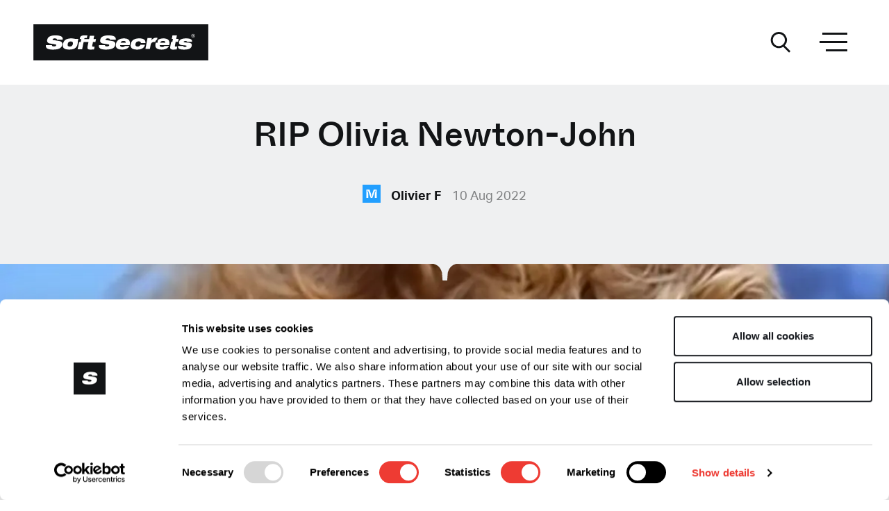

--- FILE ---
content_type: text/html; charset=UTF-8
request_url: https://softsecrets.com/fr/article/rip-olivia-newton-john
body_size: 33187
content:



<!DOCTYPE html>
<html lang="fr" class="no-js">
<head>

    <meta http-equiv="X-UA-Compatible" content="IE=edge"/>
    <meta charset="utf-8"/>

                <meta name="language" content="fr">
    

            
                        <meta name="robots" content="index, follow">
    
        

    
                        <title>RIP Olivia Newton-John - Soft Secrets</title>
            
            <meta name="title" content="RIP Olivia Newton-John">
    
            <meta name="description" content="La chanteuse et actrice vient de nous quitter à l’âge de 73 ans, Olivia Newton-John, qui luttait contre un cancer du sein depuis 30 ans était connue comme...">
    

            <meta name="og:title" content="RIP Olivia Newton-John">
    
            <meta name="og:description" content="La chanteuse et actrice vient de nous quitter à l’âge..">
    

            <meta name="og:image" content="https://cms.softsecrets.com/sites/default/files/styles/meta_og_1200/public/node/article/image/Grease_9.png">
    
            <meta name="og:type" content="article">
    
            <meta name="og:url" content="https://softsecrets.com/fr/article/rip-olivia-newton-john">
    

            <meta name="twitter:card" content="summary_large_image">
    
            <meta name="twitter:title" content="RIP Olivia Newton-John">
    
            <meta name="twitter:description" content="La chanteuse et actrice vient de nous quitter à l’âge de 73 ans, Olivia Newton-John, qui luttait contre un cancer du sein...">
    
            <meta name="twitter:image" content="https://cms.softsecrets.com/sites/default/files/styles/meta_og_1200/public/node/article/image/Grease_9.png">
    
            <meta name="twitter:url" content="https://softsecrets.com/fr/article/rip-olivia-newton-john">
    
    

        <link rel="dns-prefetch" href="https://www.youtube-nocookie.com/" />
            
            
                <meta name="viewport" content="width=device-width, initial-scale=1.0, maximum-scale=1.0, user-scalable=no, viewport-fit=cover">
    
                <meta name="referrer" content="origin-when-cross-origin">
    
                <meta name="HandheldFriendly" content="True">
    
                <meta name="MobileOptimized" content="320">
    
                <meta name="msapplication-tap-highlight" content="no">
    


    <link rel="apple-touch-icon" sizes="180x180" href="/assets/images/brand/favicon/apple-touch-icon.png">
    <link rel="icon" type="image/png" sizes="32x32" href="/assets/images/brand/favicon/favicon-32x32.png">
    <link rel="icon" type="image/png" sizes="16x16" href="/assets/images/brand/favicon/favicon-16x16.png">
    <link rel="manifest" href="/assets/images/brand/favicon/site.webmanifest">
    <link rel="mask-icon" href="/assets/images/brand/favicon/safari-pinned-tab.svg" color="#121416">
    <meta name="msapplication-TileColor" content="#121416">
    <meta name="theme-color" content="#121416">


    <link rel="preconnect dns-prefetch" href="//www.googletagmanager.com" crossorigin="true"/>
    <link rel="preconnect dns-prefetch" href="//use.typekit.net" crossorigin="true"/>
    <link rel="preconnect dns-prefetch" href="//consentcdn.cookiebot.com" crossorigin="true"/>
    <link rel="preconnect dns-prefetch" href="//softsecretscomexitable.kinsta.cloud" crossorigin="true"/>
    <link rel="preconnect dns-prefetch" href="//soft-secrets.s3.eu-north-1.amazonaws.com" crossorigin="true"/>
    <link rel="preconnect dns-prefetch" href="//a.softsecrets.com" crossorigin="anonymous"/>
    <link rel="preconnect dns-prefetch" href="https://cms.softsecrets.com/" crossorigin="true"/>

            <link rel=”canonical” href="https://softsecrets.com/fr/article/rip-olivia-newton-john">
    
        
            <style>
            @font-face{font-display:swap;font-family:ABC Whyte Inktrap;font-style:normal;font-weight:400;src:url(/assets/fonts/ABCWhyteInktrap-Book.woff2) format("woff2"),url(/assets/fonts/ABCWhyteInktrap-Book.woff) format("woff")}@font-face{font-display:swap;font-family:ABC Whyte Inktrap;font-style:normal;font-weight:600;src:url(/assets/fonts/ABCWhyteInktrap-Medium.woff2) format("woff2"),url(/assets/fonts/ABCWhyteInktrap-Medium.woff) format("woff")}@font-face{font-display:swap;font-family:ABC Whyte Inktrap;font-style:normal;font-weight:700;src:url(/assets/fonts/ABCWhyteInktrap-Bold.woff2) format("woff2"),url(/assets/fonts/ABCWhyteInktrap-Bold.woff) format("woff")}:root{--ss-body-font-family:aktiv-grotesk,sans-serif;--ss-body-font-size:1rem;--ss-body-font-weight:400;--ss-body-line-height:1.5;--ss-body-color:#121416;--ss-body-bg:#fff}*,:after,:before{-webkit-box-sizing:border-box;box-sizing:border-box}@media(prefers-reduced-motion:no-preference){:root{scroll-behavior:smooth}}body{-webkit-text-size-adjust:100%;-webkit-tap-highlight-color:rgba(0,0,0,0);background-color:#fff;background-color:var(--ss-body-bg);color:#121416;color:var(--ss-body-color);font-family:aktiv-grotesk,sans-serif;font-family:var(--ss-body-font-family);font-size:1rem;font-size:var(--ss-body-font-size);font-weight:400;font-weight:var(--ss-body-font-weight);line-height:1.5;line-height:var(--ss-body-line-height);margin:0;text-align:var(--ss-body-text-align)}hr{background-color:currentColor;border:0;color:#121416;margin:1rem 0;opacity:1}hr:not([size]){height:4px}.h1,.h2,.h3,.h4,.h5,.h6,h1,h2,h3,h4,h5,h6{font-family:ABC Whyte Inktrap,sans-serif;font-weight:700;line-height:1.2;margin-bottom:.5rem;margin-top:0}.h1,h1{font-size:2.125rem}.h2,h2{font-size:1.5rem}.h3,h3{font-size:1.25rem}.h4,.h5,.h6,h4,h5,h6{font-size:1rem}p{margin-top:0}address,p{margin-bottom:1rem}address{font-style:normal;line-height:inherit}ol,ul{padding-left:2rem}dl,ol,ul{margin-bottom:1rem;margin-top:0}ol ol,ol ul,ul ol,ul ul{margin-bottom:0}dt{font-weight:700}dd{margin-bottom:.5rem;margin-left:0}blockquote{margin:0 0 1rem}b{font-weight:bolder}.small,small{font-size:.875em}sup{font-size:.75em;line-height:0;position:relative;top:-.5em;vertical-align:baseline}a{color:#ee3b33;text-decoration:none}.e_article.link-article:hover a.e_topic-label,a:hover{color:#ee3b33;text-decoration:underline}.e_article.link-article:hover a.e_topic-label:not([href]):not([class]),a:not([href]):not([class]),a:not([href]):not([class]):hover{color:inherit;text-decoration:none}code{word-wrap:break-word;color:#d63384;direction:ltr;font-family:Charter,Courier New,SFMono-Regular,Menlo,Monaco,Consolas,Liberation Mono,monospace;font-family:var(--ss-font-monospace);font-size:1em;font-size:.875em;unicode-bidi:bidi-override}a>code{color:inherit}img,svg{vertical-align:middle}caption{color:#6c757d;padding-bottom:.5rem;padding-top:.5rem;text-align:left}th{text-align:inherit;text-align:-webkit-match-parent}td,th,tr{border:0 solid;border-color:inherit}label{display:inline-block}button{border-radius:0}button:focus:not(.focus-visible){outline:0}button:focus:not(:focus-visible){outline:0}button,input{font-family:inherit;font-size:inherit;line-height:inherit;margin:0}button{text-transform:none}[list]::-webkit-calendar-picker-indicator{display:none}[type=button],[type=reset],[type=submit],button{-webkit-appearance:button}[type=button]:not(:disabled),[type=reset]:not(:disabled),[type=submit]:not(:disabled),button:not(:disabled){cursor:pointer}::-moz-focus-inner{border-style:none;padding:0}::-webkit-datetime-edit-day-field,::-webkit-datetime-edit-fields-wrapper,::-webkit-datetime-edit-hour-field,::-webkit-datetime-edit-minute,::-webkit-datetime-edit-month-field,::-webkit-datetime-edit-text,::-webkit-datetime-edit-year-field{padding:0}::-webkit-inner-spin-button{height:auto}[type=search]{-webkit-appearance:textfield;outline-offset:-2px}::-webkit-search-decoration{-webkit-appearance:none}::-webkit-color-swatch-wrapper{padding:0}::file-selector-button{font:inherit}::-webkit-file-upload-button{-webkit-appearance:button;font:inherit}output{display:inline-block}iframe{border:0}[hidden]{display:none!important}.lead{font-size:1.375rem;font-weight:300}.blockquote{font-size:1.25rem;margin-bottom:1rem}.blockquote>:last-child{margin-bottom:0}.btn{background-color:transparent;border:1px solid transparent;border-radius:0;color:#121416;cursor:pointer;display:inline-block;font-size:1.125rem;font-weight:700;line-height:1.5;padding:12px 40px;text-align:center;-webkit-transition:color .15s ease-in-out,background-color .15s ease-in-out,border-color .15s ease-in-out,-webkit-box-shadow .15s ease-in-out;transition:color .15s ease-in-out,background-color .15s ease-in-out,border-color .15s ease-in-out,-webkit-box-shadow .15s ease-in-out;transition:color .15s ease-in-out,background-color .15s ease-in-out,border-color .15s ease-in-out,box-shadow .15s ease-in-out;transition:color .15s ease-in-out,background-color .15s ease-in-out,border-color .15s ease-in-out,box-shadow .15s ease-in-out,-webkit-box-shadow .15s ease-in-out;-webkit-user-select:none;-moz-user-select:none;-ms-user-select:none;user-select:none;vertical-align:middle}@media(prefers-reduced-motion:reduce){.btn{-webkit-transition:none;transition:none}}.btn:hover,.e_article.link-article:hover .btn.e_topic-label{color:#121416;text-decoration:none}.btn:focus{-webkit-box-shadow:0 0 10px 1px rgba(18,20,22,.1);box-shadow:0 0 10px 1px rgba(18,20,22,.1);outline:0}.btn.disabled,.btn:disabled{opacity:.65;pointer-events:none}.container,.container-fluid,.container-xl{margin-left:auto;margin-right:auto;padding-left:.625rem;padding-left:var(--ss-gutter-x,.625rem);padding-right:.625rem;padding-right:var(--ss-gutter-x,.625rem);width:100%}@media(min-width:576px){.container{max-width:540px}}@media(min-width:768px){.container{max-width:720px}}@media(min-width:992px){.container{max-width:960px}}@media(min-width:1300px){.container,.container-xl{max-width:1240px}}@media(min-width:1480px){.container,.container-xl{max-width:1480px}}.row{--ss-gutter-x:1.25rem;--ss-gutter-y:0;display:-webkit-box;display:-ms-flexbox;display:flex;-ms-flex-wrap:wrap;flex-wrap:wrap;margin-left:calc(var(--ss-gutter-x)*-.5);margin-right:calc(var(--ss-gutter-x)*-.5);margin-top:calc(var(--ss-gutter-y)*-1)}.row>*{-ms-flex-negative:0;flex-shrink:0;margin-top:var(--ss-gutter-y);max-width:100%;padding-left:calc(var(--ss-gutter-x)*.5);padding-right:calc(var(--ss-gutter-x)*.5);width:100%}.col{-webkit-box-flex:1;-ms-flex:1 0 0%;flex:1 0 0%}.col-4{width:33.33333333%}.col-4,.col-6{-webkit-box-flex:0;-ms-flex:0 0 auto;flex:0 0 auto}.col-6{width:50%}.col-8{width:66.66666667%}.col-12,.col-8{-webkit-box-flex:0;-ms-flex:0 0 auto;flex:0 0 auto}.col-12{width:100%}.g-0{--ss-gutter-x:0;--ss-gutter-y:0}.gx-30{--ss-gutter-x:1.875rem}@media(min-width:992px){.col-lg-auto{width:auto}.col-lg-4,.col-lg-auto{-webkit-box-flex:0;-ms-flex:0 0 auto;flex:0 0 auto}.col-lg-4{width:33.33333333%}.col-lg-6{width:50%}.col-lg-6,.col-lg-8{-webkit-box-flex:0;-ms-flex:0 0 auto;flex:0 0 auto}.col-lg-8{width:66.66666667%}}@media(min-width:1300px){.col-xl-6{width:50%}.col-xl-6,.col-xl-8{-webkit-box-flex:0;-ms-flex:0 0 auto;flex:0 0 auto}.col-xl-8{width:66.66666667%}.col-xl-10{-webkit-box-flex:0;-ms-flex:0 0 auto;flex:0 0 auto;width:83.33333333%}.offset-xl-1{margin-left:8.33333333%}.offset-xl-2{margin-left:16.66666667%}}@media(min-width:1480px){.col-xxl-6{width:50%}.col-xxl-6,.col-xxl-8{-webkit-box-flex:0;-ms-flex:0 0 auto;flex:0 0 auto}.col-xxl-8{width:66.66666667%}.col-xxl-10{-webkit-box-flex:0;-ms-flex:0 0 auto;flex:0 0 auto;width:83.33333333%}.offset-xxl-1{margin-left:8.33333333%}.offset-xxl-2{margin-left:16.66666667%}.offset-xxl-3{margin-left:25%}.gx-xxl-40{--ss-gutter-x:2.5rem}}.vr{-ms-flex-item-align:stretch;align-self:stretch;background-color:currentColor;display:inline-block;min-height:1em;opacity:1;width:1px}.d-block{display:block!important}.d-flex{display:-webkit-box!important;display:-ms-flexbox!important;display:flex!important}.d-inline-flex{display:-webkit-inline-box!important;display:-ms-inline-flexbox!important;display:inline-flex!important}.d-none{display:none!important}.border{border:1px solid #dee2e6!important}.border-0{border:0!important}.flex-grow-1{-webkit-box-flex:1!important;-ms-flex-positive:1!important;flex-grow:1!important}.flex-wrap{-ms-flex-wrap:wrap!important;flex-wrap:wrap!important}.justify-content-start{-webkit-box-pack:start!important;-ms-flex-pack:start!important;justify-content:flex-start!important}.justify-content-end{-webkit-box-pack:end!important;-ms-flex-pack:end!important;justify-content:flex-end!important}.justify-content-center{-webkit-box-pack:center!important;-ms-flex-pack:center!important;justify-content:center!important}.justify-content-between{-webkit-box-pack:justify!important;-ms-flex-pack:justify!important;justify-content:space-between!important}.align-items-end{-webkit-box-align:end!important;-ms-flex-align:end!important;align-items:flex-end!important}.align-items-center{-webkit-box-align:center!important;-ms-flex-align:center!important;align-items:center!important}.m-5{margin:3rem!important}.mx-n3{margin-left:-1.25rem!important;margin-right:-1.25rem!important}.px-0{padding-left:0!important;padding-right:0!important}.px-3{padding-left:1.25rem!important;padding-right:1.25rem!important}.text-end{text-align:right!important}.text-center{text-align:center!important}@media(min-width:768px){.d-md-block{display:block!important}.d-md-none{display:none!important}.mx-md-0{margin-left:0!important;margin-right:0!important}.px-md-5{padding-left:3rem!important;padding-right:3rem!important}}@media(min-width:992px){.d-lg-block{display:block!important}.d-lg-none{display:none!important}.order-lg-1{-webkit-box-ordinal-group:2!important;-ms-flex-order:1!important;order:1!important}.order-lg-2{-webkit-box-ordinal-group:3!important;-ms-flex-order:2!important;order:2!important}.order-lg-3{-webkit-box-ordinal-group:4!important;-ms-flex-order:3!important;order:3!important}.px-lg-5{padding-left:3rem!important;padding-right:3rem!important}.pt-lg-0{padding-top:0!important}.pe-lg-5{padding-right:3rem!important}.text-lg-start{text-align:left!important}.text-lg-center{text-align:center!important}}@media(min-width:1300px){.px-xl-3{padding-left:1.25rem!important;padding-right:1.25rem!important}}@media(min-width:1480px){.d-xxl-block{display:block!important}.justify-content-xxl-start{-webkit-box-pack:start!important;-ms-flex-pack:start!important;justify-content:flex-start!important}}@media print{.d-print-none{display:none!important}}.e_header__parallax,.e_masonry-articles,.e_modal{display:none}.section--carousel{margin:3.125rem 0;overflow:hidden}.section--article-overview,.section--carousel-list,.section--featured-image,.section--featured-video,.section--title:not(.title--is-parallax){margin:2.5rem 0}.section:first-of-type.section--title:not(.title--is-parallax){padding-top:2.5rem}.section.last,.section:not(.no-last):last-of-type{margin-bottom:0}@media(min-width:1300px){.section--article-overview,.section--featured-image,.section--featured-video,.section--title:not(.title--is-parallax){margin:5rem 0}.section--carousel{margin:calc(5.5125rem + .15vw) 0}}@media(min-width:1300px)and (min-width:1200px){.section--carousel{margin:5.625rem 0}}@media(min-width:1300px){.section:first-of-type.section--title:not(.title--is-parallax){padding-top:calc(5.575rem + .9vw)}}@media(min-width:1300px)and (min-width:1200px){.section:first-of-type.section--title:not(.title--is-parallax){padding-top:6.25rem}}@media(min-width:1300px){.section.last,.section:last-of-type{margin-bottom:0}.section.last.section--footer-parallax,.section:last-of-type.section--footer-parallax{margin-top:calc(6.075rem + 6.9vw)}}@media(min-width:1300px)and (min-width:1200px){.section.last.section--footer-parallax,.section:last-of-type.section--footer-parallax{margin-top:11.25rem}}.category-title,.magazine-title{color:#121416;font-family:ABC Whyte Inktrap,sans-serif;font-size:1.625rem;line-height:1;margin-bottom:1.25rem;text-transform:none}.category-title a,.magazine-title a{color:currentColor;text-decoration:none}@media(max-width:375.98px){.category-title,.magazine-title{font-size:1.375rem}}@media(min-width:1300px){.category-title,.magazine-title{font-size:2.125rem;margin-bottom:2.1875rem}}.magazine-title{font-size:2.5rem}@media(min-width:992px){.magazine-title{font-size:2.875rem}}@media(max-width:375.98px){.magazine-title{font-size:1.625rem}}.modal-title{color:#121416;font-family:ABC Whyte Inktrap,sans-serif;font-size:1.625rem;font-weight:400}@media(min-width:992px){.modal-title{font-size:2.75rem}}@media(max-width:375.98px){.modal-title{font-size:1.375rem}}.section-title{color:#121416;font-family:ABC Whyte Inktrap,sans-serif;font-size:1.625rem;margin-bottom:1.25rem}.section-title a{color:currentColor;text-decoration:none}@media(max-width:375.98px){.section-title{font-size:1.375rem}}.h1,.main-title,h1{color:#121416;font-weight:600;-webkit-hyphens:auto;-ms-hyphens:auto;hyphens:auto;line-height:1.35}.section--text .h1,.section--text .main-title,.section--text h1{font-weight:400;line-height:1.2;margin-bottom:1.25rem}@media(max-width:375.98px){.h1,.main-title,h1{font-size:1.875rem}}@media(min-width:992px){.h1,.main-title,h1{font-size:3rem;-webkit-hyphens:unset;-ms-hyphens:unset;hyphens:unset}}@media(min-width:1300px){.h1,.main-title,h1{font-size:4rem;margin-bottom:2.875rem}.section--text .h1,.section--text .main-title,.section--text h1{font-size:3.25rem}}@media(min-width:992px){.h2,h2{font-size:1.625rem;margin-bottom:1.5625rem}}.h1 a,.h2 a,.h3 a,.h4 a,.h5 a,.h6 a,h1 a,h2 a,h3 a,h4 a,h5 a,h6 a{color:currentColor;text-decoration:none}.no-articles{font-size:1.125rem}.lead{line-height:1.7}@media(min-width:992px){.lead{font-size:1.625rem}}p+.h2,p+h2{margin-top:2.5rem}p.lead{margin-bottom:-.625rem}@media(min-width:992px){p.lead{margin-bottom:0}}*{-webkit-font-smoothing:antialiased;-moz-osx-font-smoothing:grayscale}html{overflow-y:scroll}html.scroll--is-lock{overflow:hidden}input[type=search]::-ms-clear,input[type=search]::-ms-reveal{display:none;height:0;width:0}input[type=search]::-webkit-search-cancel-button,input[type=search]::-webkit-search-decoration,input[type=search]::-webkit-search-results-button,input[type=search]::-webkit-search-results-decoration{display:none}.page{max-width:100vw;max-width:calc(var(--vw, 1vw)*100)}.page.theme--is-gray{background:#eff0f1}img{height:auto!important;max-width:100%}img:not([src]):not([srcset]){visibility:hidden}@-moz-document url-prefix(){img:-moz-loading{visibility:hidden}}a{-webkit-transition:all .2s;transition:all .2s}@media (-ms-high-contrast:active),(-ms-high-contrast:none){.row{margin-left:-.625rem;margin-right:-.625rem}.row>*{padding-left:.625rem;padding-right:.625rem}}@media(min-width:1300px){.overflow-xl-hidden{overflow:hidden}}.page{background:#fff;min-height:100vh}@media(min-height:600px)and (min-width:820px){.d-820-none{display:none!important}}header{position:relative;z-index:100}.theme--is-header-dark header{background:#121416}.theme--is-header-dark #header .e_hamburger span.bar,.theme--is-header-dark #header .e_hamburger span.bar:first-child:after,.theme--is-header-dark #header .e_hamburger span.bar:first-child:before,.theme--is-header-dark #header .e_hamburger span.bar:nth-child(2):after,.theme--is-header-dark #header .e_hamburger span.bar:nth-child(2):before,.theme--is-header-dark #header .e_hamburger span.bar:nth-child(3):after,.theme--is-header-dark #header .e_hamburger span.bar:nth-child(3):before,.theme--is-header-dark #header .e_hamburger>.inner,.theme--is-header-dark #header .e_hamburger>.inner:first-child:after,.theme--is-header-dark #header .e_hamburger>.inner:first-child:before,.theme--is-header-dark #header .e_hamburger>.inner:nth-child(2):after,.theme--is-header-dark #header .e_hamburger>.inner:nth-child(2):before,.theme--is-header-dark #header .e_hamburger>.inner:nth-child(3):after,.theme--is-header-dark #header .e_hamburger>.inner:nth-child(3):before{background-color:#fff}.theme--is-header-dark #header .e_btn-ui svg path{fill:#fff}#header .bg--is-white,.header-static--is-white #header{background:#fff}#header .header__static{position:relative;z-index:101}#header .header__static .header__clone-src{opacity:0}.theme--header-is-parallax #header .header__static{display:none}#header .header__container,#header .overlay__container{padding:1.5625rem 0 1rem;-webkit-transition:padding .1s linear;transition:padding .1s linear}#header .col__controls,#header .col__hamburger{width:35px}#header .e_input-group{margin-top:1.875rem}#header .header__sticky{position:fixed;top:0;width:100%;z-index:102}.page.show-share-offset #header .header__sticky{z-index:1000}#header .header__sticky .sticky__max-width{max-width:100vw;max-width:calc(var(--vw, 1vw)*100)}#header .header__sticky .header__container{overflow:hidden;position:relative;z-index:1}#header .header__sticky .sticky__overlay{background:#fff;height:100%;left:0;opacity:0;position:absolute;top:0;-webkit-transform:translateY(-100%);transform:translateY(-100%);width:100%;z-index:103}#header .header__sticky .sticky__overlay .col__logo{padding-right:1.25rem}#header .header__sticky .sticky__overlay .col__pagetitle{overflow:hidden;padding-right:1.25rem}#header .header__sticky .sticky__overlay .col__hamburger{margin-left:10px}#header .header__sticky .sticky__overlay .header__pagetitle{opacity:0;-webkit-transform:translateX(10px);transform:translateX(10px);-webkit-transition:opacity .6s cubic-bezier(.215,.61,.355,1),-webkit-transform .6s cubic-bezier(.215,.61,.355,1);transition:opacity .6s cubic-bezier(.215,.61,.355,1),-webkit-transform .6s cubic-bezier(.215,.61,.355,1);transition:opacity .6s cubic-bezier(.215,.61,.355,1),transform .6s cubic-bezier(.215,.61,.355,1);transition:opacity .6s cubic-bezier(.215,.61,.355,1),transform .6s cubic-bezier(.215,.61,.355,1),-webkit-transform .6s cubic-bezier(.215,.61,.355,1)}#header .header__sticky.sticky__overlay--is-visible .sticky__overlay{opacity:1;-webkit-transform:translateY(0);transform:translateY(0)}#header .header__sticky.sticky__overlay--is-visible .sticky__overlay .header__pagetitle{opacity:1;-webkit-transform:translateX(0)!important;transform:translateX(0)!important}#header .header__sticky .btn--is-share{margin-top:-2px;-webkit-transition:opacity .1s;transition:opacity .1s}.page.show-share-offset #header .header__sticky .btn--is-share{opacity:0;pointer-events:none}#header .header__pagetitle{font-size:1rem;font-weight:500;overflow:hidden;text-overflow:ellipsis;white-space:nowrap;width:100%}#header .header__scroll-indicator{background:#eff0f1;bottom:-5px;height:5px;left:0;position:absolute;right:0;-webkit-transition:opacity .1s;transition:opacity .1s}#header .header__scroll-indicator .indicator__bar{background:#121416;height:100%;position:absolute;width:var(--scroll)}.theme--is-recreational #header .header__scroll-indicator .indicator__bar{background:#6bc4b0}.theme--is-lifestyle #header .header__scroll-indicator .indicator__bar{background:#e5946e}.theme--is-legalization #header .header__scroll-indicator .indicator__bar{background:#d82091}.theme--is-growing #header .header__scroll-indicator .indicator__bar{background:#7daf1b}.theme--is-financial #header .header__scroll-indicator .indicator__bar{background:#8bb2d3}.theme--is-medicinal #header .header__scroll-indicator .indicator__bar{background:#229fff}.page.show-share-offset #header .header__scroll-indicator{opacity:0}@media(min-width:992px){#header .col__controls,#header .col__hamburger{width:52px}#header .col__hamburger{margin-left:30px!important}#header .header__container{padding:2.1875rem 0}#header .overlay__container{padding:1.5625rem 0}#header+.section--featured{margin-top:-30px}#header .header__sticky.sticky__overlay--is-visible .header__container{padding:1.5625rem 0}#header .header__sticky .header__pagetitle{font-size:1.5rem}#header .header__sticky .e_btn-ui,#header .header__sticky .e_favicon-logo{height:52px;width:52px}#header .header__sticky .sticky__overlay .col__hamburger{margin-left:15px;padding-right:2px}}.main-section{padding:2.5rem 0 3.125rem;position:relative;z-index:1}.main-section+.main-section{padding-top:0}.main-section.bg--is-gray{background:#eff0f1}.main-section .section:first-of-type:not(.mt-negative){margin-top:0}.main-section.main-section--has-parallax .e_parallax__overlay{padding-bottom:3.125rem}.main-section.bg--is-black,.main-section.bg--is-white{background:#fff;padding:2.5rem 0 3.4375rem}.main-section.bg--is-black+.main-section,.main-section.bg--is-white+.main-section{padding-top:2.5rem}.main-section.bg--is-black+.bg--is-white,.main-section.bg--is-white+.bg--is-white{padding-top:0}.main-section.bg--is-black>.e_droplet+.section:not(.mt-negative),.main-section.bg--is-white>.e_droplet+.section:not(.mt-negative){margin-top:0!important}.main-section.bg--is-black{background:#000;color:#fff}.main-section:first-child{padding-top:0}.main-section.main-section--has-parallax{padding:0!important}@media(min-width:992px){.main-section.bg--lg-is-gray{background:#eff0f1;padding:3.75rem 0 3.4375rem}.main-section.bg--is-white+.bg--lg-is-gray{padding-top:3.75rem}}@media(min-width:1300px){.main-section{padding:calc(5.575rem + .9vw) 0}}@media(min-width:1300px)and (min-width:1200px){.main-section{padding:6.25rem 0}}@media(min-width:1300px){.main-section+.main-section{padding-top:0}.main-section.bg--lg-is-gray{padding:calc(5.575rem + .9vw) 0}}@media(min-width:1300px)and (min-width:1200px){.main-section.bg--lg-is-gray{padding:6.25rem 0}}@media(min-width:1300px){.main-section.bg--is-black,.main-section.bg--is-white{padding:calc(5.575rem + .9vw) 0}}@media(min-width:1300px)and (min-width:1200px){.main-section.bg--is-black,.main-section.bg--is-white{padding:6.25rem 0}}@media(min-width:1300px){.main-section.bg--is-black+.main-section,.main-section.bg--is-white+.main-section{padding-top:calc(5.575rem + .9vw)}}@media(min-width:1300px)and (min-width:1200px){.main-section.bg--is-black+.main-section,.main-section.bg--is-white+.main-section{padding-top:6.25rem}}@media(min-width:1300px){.main-section.bg--is-black+.bg--is-white,.main-section.bg--is-white+.bg--is-white{padding-top:0}.main-section.bg--is-black+.bg--lg-is-gray,.main-section.bg--is-white+.bg--lg-is-gray{padding-top:calc(5.575rem + .9vw)}}@media(min-width:1300px)and (min-width:1200px){.main-section.bg--is-black+.bg--lg-is-gray,.main-section.bg--is-white+.bg--lg-is-gray{padding-top:6.25rem}}@media(min-width:1300px){.main-section.main-section--has-parallax .e_parallax__overlay{padding-bottom:calc(5.575rem + .9vw)}}@media(min-width:1300px)and (min-width:1200px){.main-section.main-section--has-parallax .e_parallax__overlay{padding-bottom:6.25rem}}@media(min-width:992px){.page--is-home .main-section:first-of-type,.page--is-topic .main-section:first-of-type{padding-top:3.75rem}}@media(min-width:1200px)and (max-height:1080px){.page--is-home .main-section:first-of-type,.page--is-topic .main-section:first-of-type{padding-top:2.5rem}}@media only screen and (orientation:landscape)and (min-width:1024px)and (min-height:768px)and (max-height:900px){.page--is-home .main-section:first-of-type,.page--is-topic .main-section:first-of-type{padding-top:0}}@media only screen and (min-width:1480px)and (min-height:1080px){.page--is-home .main-section:first-of-type,.page--is-topic .main-section:first-of-type{padding-top:calc(5.5125rem + .15vw)}}@media only screen and (min-width:1480px)and (min-height:1080px)and (min-width:1200px){.page--is-home .main-section:first-of-type,.page--is-topic .main-section:first-of-type{padding-top:5.625rem}}button.e_hamburger{height:34px;width:34px}@media(min-width:992px){button.e_hamburger{height:50px;width:50px}}div.e_hamburger{height:34px;width:34px}@media(min-width:992px){div.e_hamburger{height:50px;width:50px}}div.e_hamburger>.inner{top:50%}.e_hamburger{background-color:transparent;border:0 solid transparent;border-radius:0;color:inherit;cursor:pointer;display:inline-block;font:inherit;opacity:1;overflow:visible;padding:5px;text-transform:none;-webkit-transition:opacity .2s cubic-bezier(.645,.045,.355,1),background .2s cubic-bezier(.645,.045,.355,1);transition:opacity .2s cubic-bezier(.645,.045,.355,1),background .2s cubic-bezier(.645,.045,.355,1)}@media(min-width:992px){.e_hamburger{border:0 solid transparent;padding:5px}}.e_article.link-article:hover .e_hamburger.e_topic-label,.e_hamburger:hover{background-color:transparent;opacity:1}.e_article.link-article:hover .e_hamburger.e_topic-label span.bar,.e_article.link-article:hover .e_hamburger.e_topic-label span.bar:first-child:after,.e_article.link-article:hover .e_hamburger.e_topic-label span.bar:first-child:before,.e_article.link-article:hover .e_hamburger.e_topic-label span.bar:nth-child(2):after,.e_article.link-article:hover .e_hamburger.e_topic-label span.bar:nth-child(2):before,.e_article.link-article:hover .e_hamburger.e_topic-label span.bar:nth-child(3):after,.e_article.link-article:hover .e_hamburger.e_topic-label span.bar:nth-child(3):before,.e_article.link-article:hover .e_hamburger.e_topic-label>.inner:first-child:after,.e_article.link-article:hover .e_hamburger.e_topic-label>.inner:first-child:before,.e_article.link-article:hover .e_hamburger.e_topic-label>.inner:nth-child(2):after,.e_article.link-article:hover .e_hamburger.e_topic-label>.inner:nth-child(2):before,.e_article.link-article:hover .e_hamburger.e_topic-label>.inner:nth-child(3):after,.e_article.link-article:hover .e_hamburger.e_topic-label>.inner:nth-child(3):before,.e_hamburger:hover span.bar,.e_hamburger:hover span.bar:first-child:after,.e_hamburger:hover span.bar:first-child:before,.e_hamburger:hover span.bar:nth-child(2):after,.e_hamburger:hover span.bar:nth-child(2):before,.e_hamburger:hover span.bar:nth-child(3):after,.e_hamburger:hover span.bar:nth-child(3):before,.e_hamburger:hover>.inner:first-child:after,.e_hamburger:hover>.inner:first-child:before,.e_hamburger:hover>.inner:nth-child(2):after,.e_hamburger:hover>.inner:nth-child(2):before,.e_hamburger:hover>.inner:nth-child(3):after,.e_hamburger:hover>.inner:nth-child(3):before{background-color:#121416}.e_hamburger.is-active,.show-nav-offset button.e_hamburger,.show-share-offset button.e_hamburger{background-color:transparent}.e_hamburger.is-active span.bar,.e_hamburger.is-active span.bar:first-child:after,.e_hamburger.is-active span.bar:first-child:before,.e_hamburger.is-active span.bar:nth-child(2):after,.e_hamburger.is-active span.bar:nth-child(2):before,.e_hamburger.is-active span.bar:nth-child(3):after,.e_hamburger.is-active span.bar:nth-child(3):before,.e_hamburger.is-active>.inner:first-child:after,.e_hamburger.is-active>.inner:first-child:before,.e_hamburger.is-active>.inner:nth-child(2):after,.e_hamburger.is-active>.inner:nth-child(2):before,.e_hamburger.is-active>.inner:nth-child(3):after,.e_hamburger.is-active>.inner:nth-child(3):before,.show-nav-offset button.e_hamburger span.bar,.show-nav-offset button.e_hamburger span.bar:first-child:after,.show-nav-offset button.e_hamburger span.bar:first-child:before,.show-nav-offset button.e_hamburger span.bar:nth-child(2):after,.show-nav-offset button.e_hamburger span.bar:nth-child(2):before,.show-nav-offset button.e_hamburger span.bar:nth-child(3):after,.show-nav-offset button.e_hamburger span.bar:nth-child(3):before,.show-nav-offset button.e_hamburger>.inner:first-child:after,.show-nav-offset button.e_hamburger>.inner:first-child:before,.show-nav-offset button.e_hamburger>.inner:nth-child(2):after,.show-nav-offset button.e_hamburger>.inner:nth-child(2):before,.show-nav-offset button.e_hamburger>.inner:nth-child(3):after,.show-nav-offset button.e_hamburger>.inner:nth-child(3):before,.show-share-offset button.e_hamburger span.bar,.show-share-offset button.e_hamburger span.bar:first-child:after,.show-share-offset button.e_hamburger span.bar:first-child:before,.show-share-offset button.e_hamburger span.bar:nth-child(2):after,.show-share-offset button.e_hamburger span.bar:nth-child(2):before,.show-share-offset button.e_hamburger span.bar:nth-child(3):after,.show-share-offset button.e_hamburger span.bar:nth-child(3):before,.show-share-offset button.e_hamburger>.inner:first-child:after,.show-share-offset button.e_hamburger>.inner:first-child:before,.show-share-offset button.e_hamburger>.inner:nth-child(2):after,.show-share-offset button.e_hamburger>.inner:nth-child(2):before,.show-share-offset button.e_hamburger>.inner:nth-child(3):after,.show-share-offset button.e_hamburger>.inner:nth-child(3):before{background-color:#121416}.e_hamburger>.inner{margin:-1px 0 0;position:relative;width:100%}@media(min-width:992px){.e_hamburger>.inner{margin-top:-1.5px}}.e_hamburger span.bar{background-color:#121416;border-radius:0;content:"";display:block;height:2px;position:absolute;width:100%}@media(min-width:992px){.e_hamburger span.bar{height:3px}}.e_hamburger span.bar:first-child{top:-8px}@media(min-width:992px){.e_hamburger span.bar:first-child{top:-12px}}.e_hamburger span.bar:nth-child(3){top:8px}@media(min-width:992px){.e_hamburger span.bar:nth-child(3){top:12px}}.e_hamburger:focus{outline:0}.e_hamburger--criss-cross>.inner:after,.e_hamburger--criss-cross>.inner:before{background-color:#121416;border-radius:0;content:"";display:block;height:2px;opacity:0;position:absolute;-webkit-transform-origin:0 50%;transform-origin:0 50%;-webkit-transition:opacity .2s cubic-bezier(.645,.045,.355,1),-webkit-transform .2s cubic-bezier(.645,.045,.355,1);transition:opacity .2s cubic-bezier(.645,.045,.355,1),-webkit-transform .2s cubic-bezier(.645,.045,.355,1);transition:opacity .2s cubic-bezier(.645,.045,.355,1),transform .2s cubic-bezier(.645,.045,.355,1);transition:opacity .2s cubic-bezier(.645,.045,.355,1),transform .2s cubic-bezier(.645,.045,.355,1),-webkit-transform .2s cubic-bezier(.645,.045,.355,1);width:100%}@media(min-width:992px){.e_hamburger--criss-cross>.inner:after,.e_hamburger--criss-cross>.inner:before{height:3px}}.e_hamburger--criss-cross>.inner:before{-webkit-transform:rotate(45deg) translate3d(-3.5147186258px,-8.4852813742px,0) scaleX(0);transform:rotate(45deg) translate3d(-3.5147186258px,-8.4852813742px,0) scaleX(0)}@media(min-width:992px){.e_hamburger--criss-cross>.inner:before{-webkit-transform:rotate(45deg) translate3d(-5.8578643763px,-14.1421356237px,0) scaleX(0);transform:rotate(45deg) translate3d(-5.8578643763px,-14.1421356237px,0) scaleX(0)}}.e_hamburger--criss-cross>.inner:after{-webkit-transform:rotate(-45deg) translate3d(-3.5147186258px,8.4852813742px,0) scaleX(0);transform:rotate(-45deg) translate3d(-3.5147186258px,8.4852813742px,0) scaleX(0);-webkit-transition-delay:.1s;transition-delay:.1s}@media(min-width:992px){.e_hamburger--criss-cross>.inner:after{-webkit-transform:rotate(-45deg) translate3d(-5.8578643763px,14.1421356237px,0) scaleX(0);transform:rotate(-45deg) translate3d(-5.8578643763px,14.1421356237px,0) scaleX(0)}}.e_hamburger--criss-cross span.bar{-webkit-transition:opacity .2s cubic-bezier(.645,.045,.355,1),width .2s cubic-bezier(.645,.045,.355,1),-webkit-transform .2s cubic-bezier(.645,.045,.355,1);transition:opacity .2s cubic-bezier(.645,.045,.355,1),width .2s cubic-bezier(.645,.045,.355,1),-webkit-transform .2s cubic-bezier(.645,.045,.355,1);transition:transform .2s cubic-bezier(.645,.045,.355,1),opacity .2s cubic-bezier(.645,.045,.355,1),width .2s cubic-bezier(.645,.045,.355,1);transition:transform .2s cubic-bezier(.645,.045,.355,1),opacity .2s cubic-bezier(.645,.045,.355,1),width .2s cubic-bezier(.645,.045,.355,1),-webkit-transform .2s cubic-bezier(.645,.045,.355,1)}.e_hamburger--criss-cross span.bar:first-child{-webkit-transition-delay:.33s;transition-delay:.33s}.e_hamburger--criss-cross span.bar:nth-child(2){-webkit-transition-delay:.36s;transition-delay:.36s}.e_hamburger--criss-cross span.bar:nth-child(3){-webkit-transition-delay:.39s;transition-delay:.39s}.e_hamburger--criss-cross.is-active>.inner:after,.e_hamburger--criss-cross.is-active>.inner:before,.show-nav-offset button.e_hamburger--criss-cross.e_hamburger>.inner:after,.show-nav-offset button.e_hamburger--criss-cross.e_hamburger>.inner:before,.show-share-offset button.e_hamburger--criss-cross.e_hamburger>.inner:after,.show-share-offset button.e_hamburger--criss-cross.e_hamburger>.inner:before{opacity:1}.e_hamburger--criss-cross.is-active>.inner:before,.show-nav-offset button.e_hamburger--criss-cross.e_hamburger>.inner:before,.show-share-offset button.e_hamburger--criss-cross.e_hamburger>.inner:before{-webkit-transform:rotate(45deg) translate3d(-3.5147186258px,-8.4852813742px,0);transform:rotate(45deg) translate3d(-3.5147186258px,-8.4852813742px,0);-webkit-transition-delay:.2s;transition-delay:.2s}@media(min-width:992px){.e_hamburger--criss-cross.is-active>.inner:before,.show-nav-offset button.e_hamburger--criss-cross.e_hamburger>.inner:before,.show-share-offset button.e_hamburger--criss-cross.e_hamburger>.inner:before{-webkit-transform:rotate(45deg) translate3d(-5.8578643763px,-14.1421356237px,0);transform:rotate(45deg) translate3d(-5.8578643763px,-14.1421356237px,0)}}.e_hamburger--criss-cross.is-active>.inner:after,.show-nav-offset button.e_hamburger--criss-cross.e_hamburger>.inner:after,.show-share-offset button.e_hamburger--criss-cross.e_hamburger>.inner:after{-webkit-transform:rotate(-45deg) translate3d(-3.5147186258px,8.4852813742px,0);transform:rotate(-45deg) translate3d(-3.5147186258px,8.4852813742px,0);-webkit-transition-delay:.3s;transition-delay:.3s}@media(min-width:992px){.e_hamburger--criss-cross.is-active>.inner:after,.show-nav-offset button.e_hamburger--criss-cross.e_hamburger>.inner:after,.show-share-offset button.e_hamburger--criss-cross.e_hamburger>.inner:after{-webkit-transform:rotate(-45deg) translate3d(-5.8578643763px,14.1421356237px,0);transform:rotate(-45deg) translate3d(-5.8578643763px,14.1421356237px,0)}}.e_hamburger--criss-cross.is-active span.bar,.show-nav-offset button.e_hamburger--criss-cross.e_hamburger span.bar,.show-share-offset button.e_hamburger--criss-cross.e_hamburger span.bar{opacity:0;-webkit-transform:translate3d(-10px,0,0);transform:translate3d(-10px,0,0);width:50%}.e_hamburger--criss-cross.is-active span.bar:first-child,.show-nav-offset button.e_hamburger--criss-cross.e_hamburger span.bar:first-child,.show-share-offset button.e_hamburger--criss-cross.e_hamburger span.bar:first-child{-webkit-transition-delay:0s;transition-delay:0s}.e_hamburger--criss-cross.is-active span.bar:nth-child(2),.show-nav-offset button.e_hamburger--criss-cross.e_hamburger span.bar:nth-child(2),.show-share-offset button.e_hamburger--criss-cross.e_hamburger span.bar:nth-child(2){-webkit-transition-delay:.2s;transition-delay:.2s}.e_hamburger--criss-cross.is-active span.bar:nth-child(3),.show-nav-offset button.e_hamburger--criss-cross.e_hamburger span.bar:nth-child(3),.show-share-offset button.e_hamburger--criss-cross.e_hamburger span.bar:nth-child(3){-webkit-transition-delay:.1s;transition-delay:.1s}button.e_hamburger{padding-left:0;padding-right:10px}button.e_hamburger span.bar:first-child{width:calc(100% - 2px)}button.e_hamburger span.bar:nth-child(3){width:calc(100% - 5px)}@media(min-width:992px){button.e_hamburger span.bar:first-child{left:4px;width:calc(100% - 4px)}button.e_hamburger span.bar:nth-child(3){left:9px;width:calc(100% - 9px)}}button.e_hamburger.e_hamburger--is-revert{padding-left:10px;padding-right:0}button.e_hamburger.e_hamburger--is-revert span.bar:first-child{left:2px;width:calc(100% - 2px)}button.e_hamburger.e_hamburger--is-revert span.bar:nth-child(3){left:5px;width:calc(100% - 5px)}@media(min-width:992px){button.e_hamburger.e_hamburger--is-revert{padding-left:0;padding-right:10px}button.e_hamburger.e_hamburger--is-revert span.bar:first-child{left:4px;width:calc(100% - 4px)}button.e_hamburger.e_hamburger--is-revert span.bar:nth-child(3){left:9px;width:calc(100% - 9px)}}.e_article,.e_article a{display:block;text-decoration:none}.e_article a:hover,.e_article.link-article:hover .e_article.e_topic-label,.e_article.link-article:hover a.e_topic-label,.e_article:hover{text-decoration:none}.e_article .article__image{margin-bottom:.625rem;overflow:hidden;position:relative}.e_article .article__image picture{background:#f5f5f5;display:block;height:0;padding-bottom:102.3255813953%;position:relative;width:100%}.e_article .article__image picture img{height:100%!important;left:50%;max-width:none;-o-object-fit:cover;object-fit:cover;position:absolute;top:50%;-webkit-transform:translateX(-50%) translateY(-50%);transform:translateX(-50%) translateY(-50%);-webkit-transition:all .2s;transition:all .2s;width:100%}.e_article .article__image .e_topic-label{bottom:0;left:0;position:absolute;z-index:3}.e_article .article__image .e_btn-ui--is-play{left:50%;position:absolute;top:50%;-webkit-transform:translateX(-50%) translateY(-50%);transform:translateX(-50%) translateY(-50%);-webkit-transition:all .2s;transition:all .2s;z-index:5}.e_article .article__image .e_sponsor-label{left:0;position:absolute;top:0;z-index:4}.e_article.article--1 .article__image picture{padding-bottom:87.4418604651%}.e_article.article--2 .article__image picture{padding-bottom:102.3255813953%}.e_article.article--3 .article__image picture{padding-bottom:116.2790697674%}.e_article .article__title{color:#121416;font-family:aktiv-grotesk,sans-serif;font-size:1.125rem;font-weight:500;line-height:1.2;max-width:92%}.e_article .article__title a{color:currentColor}.e_article.link-article{cursor:pointer}.e_article.article--is-list .article__title{max-width:100%}.e_article.article--is-list .article__body{width:100%}.e_article.article--is-featured{overflow:hidden;position:relative}.e_article.article--is-featured:after{background:-webkit-gradient(linear,left top,left bottom,from(rgba(18,20,22,0)),to(#121416));background:linear-gradient(180deg,rgba(18,20,22,0),#121416);bottom:0;content:"";height:40%;left:0;position:absolute;width:100%;z-index:3}.e_article.article--is-featured .article__image{max-height:calc(100vh - 40px)}.e_article.article--is-featured .article__image picture{height:0;margin:0;padding-bottom:130.6666666667%;position:relative;width:100%;z-index:2}.e_article.article--is-featured .article__image picture img{height:100%!important;left:50%;-o-object-fit:cover;object-fit:cover;position:absolute;top:50%;-webkit-transform:translateX(-50%) translateY(-50%);transform:translateX(-50%) translateY(-50%);width:100%}.e_article.article--is-featured .article__body{bottom:0;left:0;padding:2.5rem 1.875rem;position:absolute;right:0;z-index:4}.e_article.article--is-featured .e_topic-label{margin-bottom:10px}.e_article.article--is-featured .article__title{color:#fff;font-family:ABC Whyte Inktrap,sans-serif;font-size:2.125rem;font-weight:700;-webkit-hyphens:auto;-ms-hyphens:auto;hyphens:auto;line-height:1.2;max-width:90%}.e_article.article--is-featured.article--is-magazine{background:#121416}.e_article.article--is-featured.article--is-magazine:after{display:none}.e_article.article--is-featured.article--is-magazine .article__image{background:transparent;margin-bottom:0;padding:1.875rem 2.8125rem}.e_article.article--is-featured.article--is-magazine .article__image picture{padding-bottom:138.7755102041%}.e_article.article--is-featured.article--is-magazine .article__body{bottom:0;left:0;padding:0 2.8125rem 1.875rem;position:relative;right:0;z-index:4}@media(max-width:375.98px){.e_article.article--is-featured.article--is-magazine .article__image{padding:1.25rem 1.875rem}.e_article.article--is-featured.article--is-magazine .article__body{padding:0 1.875rem 1.25rem}}@media(min-width:992px){.e_article.article--is-featured.article--is-magazine .article__image{padding:13% 17% 10%}.e_article.article--is-featured.article--is-magazine .article__body{padding:0 6% 6%}}.e_article.article--is-featured-carousel{height:465px;position:relative}.e_article.article--is-featured-carousel .article__image{height:100%;width:100%}.e_article.article--is-featured-carousel .article__image a{display:block;height:100%}.e_article.article--is-featured-carousel .article__image picture{background:transparent;display:block;height:100%;margin:0;overflow:hidden;padding-bottom:0;position:relative;width:100%;z-index:2}.e_article.article--is-featured-carousel .article__image picture:after{background:-webkit-gradient(linear,left top,left bottom,from(rgba(18,20,22,0)),to(rgba(18,20,22,.8)));background:linear-gradient(180deg,rgba(18,20,22,0),rgba(18,20,22,.8));bottom:0;content:"";height:40%;left:0;position:absolute;width:100%;z-index:3}.e_article.article--is-featured-carousel .article__image picture img{height:100%!important;left:50%;-o-object-fit:cover;object-fit:cover;position:absolute;top:50%;-webkit-transform:translateX(-50%) translateY(-50%);transform:translateX(-50%) translateY(-50%);width:100%}.e_article.article--is-featured-carousel .article__body{bottom:0;left:0;padding:1.875rem;position:absolute;right:0;z-index:4}.e_article.article--is-featured-carousel .e_topic-label{margin-bottom:10px}.e_article.article--is-featured-carousel .article__title{font-family:ABC Whyte Inktrap,sans-serif;font-size:2.125rem;font-weight:700;-webkit-hyphens:auto;-ms-hyphens:auto;hyphens:auto;line-height:1.2;margin:0;max-width:100%}@media(min-height:600px)and (min-width:880px){.e_article.article--is-featured-carousel{-webkit-box-orient:horizontal;-webkit-box-direction:normal;display:-webkit-box;display:-ms-flexbox;display:flex;-ms-flex-flow:row;flex-flow:row}.e_article.article--is-featured-carousel .article__body{bottom:0;bottom:calc(6.0625rem + 6.75vw);left:0;padding:0;position:absolute;width:50%}}@media(min-height:600px)and (min-width:880px)and (min-width:1200px){.e_article.article--is-featured-carousel .article__body{bottom:11.125rem}}@media(min-height:600px)and (min-width:880px){.e_article.article--is-featured-carousel .article__image{margin-bottom:0;margin-left:24.6527777778%;width:75.3472222222%}.e_article.article--is-featured-carousel .article__image picture:after{background:-webkit-gradient(linear,right top,left top,color-stop(40%,rgba(18,20,22,0)),to(rgba(18,20,22,.25)));background:linear-gradient(270deg,rgba(18,20,22,0) 40%,rgba(18,20,22,.25));content:"";height:100%;width:100%}.e_article.article--is-featured-carousel .e_topic-label{margin-bottom:25px}}@media(min-width:992px){.e_article.article--is-featured-carousel .article__title{font-size:2.625rem;line-height:1.04}}@media(min-width:1480px){.e_article.article--is-featured-carousel .article__title{font-size:3.125rem;line-height:1.04}}@media only screen and (min-width:1920px)and (min-height:1080px){.e_article.article--is-featured-carousel .article__title{font-size:3.4375rem}}.e_article.article--is-list{-webkit-box-orient:horizontal;-webkit-box-direction:normal;-webkit-box-align:center;-ms-flex-align:center;align-items:center;display:-webkit-box;display:-ms-flexbox;display:flex;-ms-flex-flow:row;flex-flow:row;margin-bottom:.9375rem}.e_article.article--is-list .article__image{-webkit-box-flex:0;-ms-flex:0 0 90px;flex:0 0 90px;margin-bottom:0;margin-right:1.25rem;max-width:90px;width:100%}.e_article.article--is-list .article__image picture{display:block;height:0;overflow:hidden;padding-bottom:100%;position:relative;width:100%}.e_article.article--is-list .article__image picture img{left:50%;-o-object-fit:contain;object-fit:contain;position:absolute;top:50%;-webkit-transform:translateX(-50%) translateY(-50%);transform:translateX(-50%) translateY(-50%);width:100%}.e_article.article--is-list .article__body{padding-top:.4375rem}@media(min-width:992px){.e_article.article--is-list .article__image{-webkit-box-flex:0;-ms-flex:0 0 140px;flex:0 0 140px;margin-right:2.1875rem;max-width:140px}}.e_article.article--is-magazine .article__title{font-size:1.25rem}.e_article.article--is-magazine .article__image{background:#121416 url([data-uri]);background-position:50%;background-size:cover;margin-bottom:.9375rem;padding:1.875rem 2.8125rem}.e_article.article--is-magazine .article__image picture{display:block;height:0;overflow:hidden;padding-bottom:138.6046511628%;position:relative;width:100%}.e_article.article--is-magazine .article__image picture img{height:100%!important;left:50%;max-width:unset;-o-object-fit:cover;object-fit:cover;position:absolute;top:0;-webkit-transform:translateX(-50%);transform:translateX(-50%);width:100%;z-index:1}@media(max-width:375.98px){.e_article.article--is-magazine.article--is-magazine .article__image{padding:1.25rem 1.875rem}}@media(min-width:992px){.e_article.article--is-magazine .article__image{padding:14% 18%}}@media(max-width:375.98px){.e_article.article--is-featured-carousel .article__title{font-size:1.625rem}}@media(min-width:1300px){.e_article:not(.article--is-featured):not(.article--is-featured-carousel) .article__title{font-size:1.25rem;line-height:1.3}.article-overview--is-featured .e_article:not(.article--is-featured):not(.article--is-featured-carousel) .article__title,.e_article.article--is-magazine:not(.article--is-featured):not(.article--is-featured-carousel) .article__title{font-size:1.5rem}.e_article.article--is-featured .article__title{font-size:2.75rem}}@media(hover:hover)and (pointer:fine){.e_article.e_article:not(.article--is-featured-carousel).article--is-featured:hover .article__image picture img,.e_article.e_article:not(.article--is-featured-carousel):hover .article__image picture img,.e_article.link-article:hover .e_article.e_article.e_topic-label:not(.article--is-featured-carousel) .article__image picture img,.e_article.link-article:hover .e_article.e_article.e_topic-label:not(.article--is-featured-carousel).article--is-featured .article__image picture img{height:105%;width:105%}}.e_btn-ui{-webkit-box-align:center;-ms-flex-align:center;-webkit-box-pack:center;-ms-flex-pack:center;align-items:center;display:-webkit-box;display:-ms-flexbox;display:flex;height:34px;justify-content:center;width:34px}.e_btn-ui svg{height:61.7647058824%;-webkit-transition:all .2s;transition:all .2s;width:61.7647058824%}.e_btn-ui--is-play{display:inline-block;height:40px;position:relative;text-align:center;vertical-align:middle;width:40px}.e_btn-ui--is-play .ui-icon{-webkit-box-align:center;-ms-flex-align:center;-webkit-box-pack:center;-ms-flex-pack:center;align-items:center;background:rgba(18,20,22,.5);border-radius:50%;display:-webkit-inline-box;display:-ms-inline-flexbox;display:inline-flex;height:100%;justify-content:center;left:0;position:absolute;top:0;-webkit-transition:all .2s;transition:all .2s;vertical-align:middle;width:100%}.e_btn-ui--is-play .ui-icon svg{height:15px;margin-left:2px;margin-top:1px;width:15px}.e_article.link-article:hover .e_topic-label:not(.e_article .e_btn-ui--is-play) .ui-icon,:not(.e_article .e_btn-ui--is-play):hover .ui-icon{-webkit-transform:scale(1.1);transform:scale(1.1)}@media(min-width:992px){.e_btn-ui:not(.btn--is-share){height:52px;width:52px}.e_btn-ui:not(.btn--is-share) svg{height:30px;width:30px}}.e_btn{padding:12px 20px}.e_btn.e_btn--gray{background-color:#7d7d7d;border-color:#7d7d7d;color:#fff}.e_article.link-article:hover .e_btn.e_btn--gray.e_topic-label,.e_btn.e_btn--gray:focus,.e_btn.e_btn--gray:hover{background-color:#6a6a6a;border-color:#646464;color:#fff}.e_btn.e_btn--gray:focus{-webkit-box-shadow:0 0 0 1px hsla(0,0%,57%,.5);box-shadow:0 0 0 1px hsla(0,0%,57%,.5)}.e_btn.e_btn--gray.active,.e_btn.e_btn--gray:active{background-color:#646464;border-color:#5e5e5e;color:#fff}.e_btn.e_btn--gray.active:focus,.e_btn.e_btn--gray:active:focus{-webkit-box-shadow:0 0 0 1px hsla(0,0%,57%,.5);box-shadow:0 0 0 1px hsla(0,0%,57%,.5)}.e_btn.e_btn--gray.disabled,.e_btn.e_btn--gray:disabled{background-color:#7d7d7d;border-color:#7d7d7d;color:#000}.e_article.link-article:hover .e_btn.e_btn--white.e_topic-label,.e_btn.e_btn--white,.e_btn.e_btn--white:focus,.e_btn.e_btn--white:hover{background-color:#fff;border-color:#fff;color:#000}.e_btn.e_btn--white:focus{-webkit-box-shadow:0 0 0 1px hsla(0,0%,85%,.5);box-shadow:0 0 0 1px hsla(0,0%,85%,.5)}.e_btn.e_btn--white.active,.e_btn.e_btn--white:active{background-color:#fff;border-color:#fff;color:#000}.e_btn.e_btn--white.active:focus,.e_btn.e_btn--white:active:focus{-webkit-box-shadow:0 0 0 1px hsla(0,0%,85%,.5);box-shadow:0 0 0 1px hsla(0,0%,85%,.5)}.e_btn.e_btn--white.disabled,.e_btn.e_btn--white:disabled{background-color:#fff;border-color:#fff;color:#000}.e_btn.e_btn--white svg{-webkit-transition:opacity .15s ease-in-out;transition:opacity .15s ease-in-out}.e_article.link-article:hover .e_btn.e_btn--white.e_topic-label,.e_btn.e_btn--white:hover{color:rgba(18,20,22,.6)}.e_article.link-article:hover .e_btn.e_btn--white.e_topic-label svg,.e_btn.e_btn--white:hover svg{opacity:.6}.e_btn--share{-webkit-box-align:center;-ms-flex-align:center;align-items:center;display:-webkit-inline-box;display:-ms-inline-flexbox;display:inline-flex;font-weight:400;text-align:left;width:100%}.e_btn--share .ui-icon{display:inline-block;line-height:1;width:40px}.e_btn--share svg{height:20px;width:20px}@media(min-width:992px){.e_btn{font-size:1.25rem;padding:12px 40px}.e_btn--share{font-size:1.5rem;min-width:400px;padding:1.375rem 2.8125rem}.e_btn--share .ui-icon{width:50px}.e_btn--share svg{height:30px;width:30px}}@media(hover:hover)and (pointer:fine){.btn--is-search,.e_hamburger{-webkit-transition:opacity .2s;transition:opacity .2s}.btn--is-search:hover,.e_article.link-article:hover .btn--is-search.e_topic-label,.e_article.link-article:hover .e_hamburger.e_topic-label,.e_hamburger:hover{opacity:.6}}.e_favicon-logo,.e_footer-logo,.e_main-logo{display:inline-block;vertical-align:middle}.e_favicon-logo svg,.e_footer-logo svg,.e_main-logo svg{display:block;height:100%;width:100%}.e_main-logo{height:38px;width:184px}.theme--is-header-dark .e_main-logo svg .rectangle{fill:#ee3b33}@media(min-width:992px){.e_main-logo{height:52px;width:252px}}.e_footer-logo{height:18px;width:180px}.e_favicon-logo{height:37px;width:37px}.e_droplet-divider{height:21px;overflow:hidden;position:relative}.e_droplet-divider .droplet-mask__left,.e_droplet-divider .droplet-mask__right{height:100%;position:absolute;top:0}.e_droplet-divider .droplet-mask__left svg,.e_droplet-divider .droplet-mask__left:before,.e_droplet-divider .droplet-mask__right svg,.e_droplet-divider .droplet-mask__right:before{background-repeat:no-repeat;height:21px;position:absolute;top:0;width:20px;z-index:2}.e_droplet-divider .droplet-mask__left:after,.e_droplet-divider .droplet-mask__right:after{background:#eff0f1;content:"";height:21px;left:0;position:absolute;right:0;z-index:1}.e_droplet-divider .droplet-mask__left{left:0;right:50%}.e_droplet-divider .droplet-mask__left svg,.e_droplet-divider .droplet-mask__left:before{right:3px}.e_droplet-divider .droplet-mask__left:after{right:20px}.e_droplet-divider .droplet-mask__right{left:50%;right:0}.e_droplet-divider .droplet-mask__right svg,.e_droplet-divider .droplet-mask__right:before{left:3px}.e_droplet-divider .droplet-mask__right:after{left:20px}.e_droplet-divider.droplet--is-white .droplet-mask__left svg path,.e_droplet-divider.droplet--is-white .droplet-mask__right svg path{fill:#fff}.e_droplet-divider.droplet--is-white .droplet-mask__left:after,.e_droplet-divider.droplet--is-white .droplet-mask__right:after{background:#fff}.e_droplet-divider--start .droplet-mask__left{left:20px;right:100%}.e_droplet-divider--start .droplet-mask__left:after{background:#ff0}.e_droplet-divider--start .droplet-mask__right{left:20px}.e_droplet-divider--lg{height:21px;overflow:hidden;position:relative}.e_droplet-divider--lg .droplet-mask__left,.e_droplet-divider--lg .droplet-mask__right{height:100%;position:absolute;top:0}.e_droplet-divider--lg .droplet-mask__left svg,.e_droplet-divider--lg .droplet-mask__left:before,.e_droplet-divider--lg .droplet-mask__right svg,.e_droplet-divider--lg .droplet-mask__right:before{background-repeat:no-repeat;height:21px;position:absolute;top:0;width:20px;z-index:2}.e_droplet-divider--lg .droplet-mask__left:after,.e_droplet-divider--lg .droplet-mask__right:after{background:#eff0f1;content:"";height:21px;left:0;position:absolute;right:0;z-index:1}.e_droplet-divider--lg .droplet-mask__left{left:0;right:50%}.e_droplet-divider--lg .droplet-mask__left svg,.e_droplet-divider--lg .droplet-mask__left:before{right:3px}.e_droplet-divider--lg .droplet-mask__left:after{right:20px}.e_droplet-divider--lg .droplet-mask__right{left:50%;right:0}.e_droplet-divider--lg .droplet-mask__right svg,.e_droplet-divider--lg .droplet-mask__right:before{left:3px}.e_droplet-divider--lg .droplet-mask__right:after{left:20px}.e_droplet-divider--lg.droplet--is-white .droplet-mask__left svg path,.e_droplet-divider--lg.droplet--is-white .droplet-mask__right svg path{fill:#fff}.e_droplet-divider--lg.droplet--is-white .droplet-mask__left:after,.e_droplet-divider--lg.droplet--is-white .droplet-mask__right:after{background:#fff}.e_droplet-divider--lg--start .droplet-mask__left{left:20px;right:100%}.e_droplet-divider--lg--start .droplet-mask__left:after{background:#ff0}.e_droplet-divider--lg--start .droplet-mask__right{left:20px}.e_droplet{display:inline-block;height:41px;left:50%;position:absolute;width:52px}.e_droplet svg{height:100%;width:100%}.e_droplet svg path{fill:#eff0f1}.e_droplet.droplet--pos-top{top:-19px}.e_droplet.droplet--pos-bottom,.e_droplet.droplet--pos-top{-webkit-transform:translateX(-50%);transform:translateX(-50%)}.e_droplet.droplet--pos-bottom{bottom:-22px}.e_droplet.droplet--is-white svg path{fill:#fff}.e_droplet.droplet--is-gray svg path{fill:#eff0f1}.e_droplet.droplet--is-black svg path{fill:#000}.e_carousel-controls{-webkit-box-orient:horizontal;-webkit-box-direction:normal;display:-webkit-inline-box;display:-ms-inline-flexbox;display:inline-flex;-ms-flex-flow:row;flex-flow:row;margin-bottom:.9375rem}.e_carousel-controls .control{-webkit-box-pack:center;-ms-flex-pack:center;-webkit-box-align:center;-ms-flex-align:center;align-items:center;background:transparent;border:none;cursor:pointer;display:-webkit-box;display:-ms-flexbox;display:flex;height:30px;justify-content:center;outline:none;position:relative;-webkit-transition:all .2s;transition:all .2s;width:30px}.e_carousel-controls .control.swiper-button-disabled{opacity:.2!important}@media(hover:hover)and (pointer:fine){.e_article.link-article:hover .e_carousel-controls .control.e_topic-label,.e_carousel-controls .control:hover,.e_carousel-controls .e_article.link-article:hover .control.e_topic-label{opacity:.2}}.e_language-header-switch{-webkit-box-orient:horizontal;-webkit-box-direction:normal;background:#fff;border-top:1px solid #eff0f1;bottom:0;color:#121416;display:none;-ms-flex-flow:row wrap;flex-flow:row wrap;font-size:1rem;left:0;padding:.625rem;position:fixed;width:100%;z-index:300}.e_language-header-switch.is-active,.show-nav-offset button.e_language-header-switch.e_hamburger,.show-share-offset button.e_language-header-switch.e_hamburger{display:-webkit-box;display:-ms-flexbox;display:flex}.e_language-header-switch .txt--switch{display:block;padding-right:32px;width:100%}.e_language-header-switch .e_link--switch{-webkit-box-align:center;-ms-flex-align:center;align-items:center;color:#121416;cursor:pointer;display:-webkit-inline-box;display:-ms-inline-flexbox;display:inline-flex;font-size:1rem;margin-right:6px;margin-top:-2px;padding:.625rem .8125rem .4375rem 0;text-decoration:none}.e_language-header-switch .e_link--switch span.ui-icon{margin-right:8px;margin-top:-4px}.e_article.link-article:hover .e_language-header-switch .e_link--switch.e_topic-label span.ui-txt,.e_language-header-switch .e_article.link-article:hover .e_link--switch.e_topic-label span.ui-txt,.e_language-header-switch .e_link--switch:hover span.ui-txt{text-decoration:underline}.e_language-header-switch .e_close--switch{height:32px;opacity:1;position:absolute;right:8px;top:8px;width:32px}.e_article.link-article:hover .e_language-header-switch .e_close--switch.e_topic-label,.e_language-header-switch .e_article.link-article:hover .e_close--switch.e_topic-label,.e_language-header-switch .e_close--switch:hover{opacity:.8}.e_language-header-switch .e_close--switch:after,.e_language-header-switch .e_close--switch:before{background-color:#121416;content:" ";height:20px;left:16px;position:absolute;top:7px;width:2px}.e_language-header-switch .e_close--switch:before{-webkit-transform:rotate(45deg);transform:rotate(45deg)}.e_language-header-switch .e_close--switch:after{-webkit-transform:rotate(-45deg);transform:rotate(-45deg)}@media(min-width:768px){.e_language-header-switch{-webkit-box-align:center;-ms-flex-align:center;-webkit-box-pack:center;-ms-flex-pack:center;align-items:center;justify-content:center}.e_language-header-switch .txt--switch{display:inline-block;margin-right:20px;padding-right:0;width:auto}.e_language-header-switch .e_close--switch{top:14px}}.e_topic-label{background:#121416;color:#fff;display:inline-block;font-family:ABC Whyte Inktrap,sans-serif;font-size:18px;font-weight:700;height:26px;line-height:26px;overflow:hidden}.e_topic-label .label__overflow{-webkit-transition:all .2s;transition:all .2s}.e_topic-label .label{display:block;height:26px;line-height:26px;padding:0 6px;text-align:center}.e_topic-label .label.label__square{height:26px;padding:0!important;width:26px}.e_article.link-article:hover .e_topic-label .label__overflow,.e_topic-label .hover .label__overflow,.e_topic-label:hover .label__overflow{-webkit-transform:translateY(-26px);transform:translateY(-26px)}.e_topic-label.theme--is-recreational{background:#6bc4b0}.e_topic-label.theme--is-lifestyle{background:#e5946e}.e_topic-label.theme--is-legalization{background:#d82091}.e_topic-label.theme--is-growing{background:#7daf1b}.e_topic-label.theme--is-financial{background:#8bb2d3}.e_topic-label.theme--is-medicinal{background:#229fff}@media(min-width:1300px){.e_topic-label:not(.e_topic-label--sm){font-size:24px;height:35px;line-height:35px}.e_topic-label:not(.e_topic-label--sm) .label{height:35px;line-height:35px;padding:0 12px}.e_topic-label:not(.e_topic-label--sm) .label.label__square{height:35px;width:35px}}.e_topic-label--lg{font-size:24px;height:35px;line-height:35px}.e_topic-label--lg .label{height:35px;line-height:35px;padding:0 12px}.e_topic-label--lg .label.label__square{height:35px;width:35px}.e_masonry-prepend-area{display:none}.e_masonry-articles{display:-webkit-box;display:-ms-flexbox;display:flex}.masonry-grid-col{-webkit-box-flex:1;-ms-flex-positive:1;flex-grow:1;width:50%}.masonry-grid-col .masonry-grid-item{padding-left:12px;padding-right:12px}.masonry-grid-col:nth-child(odd) .masonry-grid-item{padding-left:0}.masonry-grid-col:nth-child(2n) .masonry-grid-item{padding-right:0}@media(min-width:768px){.masonry-grid-col .masonry-grid-item{padding-left:15px;padding-right:15px}.masonry-articles--is-magazines .masonry-grid-col .masonry-grid-item{padding-left:10px;padding-right:10px}.masonry-grid-col:nth-child(odd) .masonry-grid-item{padding-left:0!important}.masonry-grid-col:nth-child(2n) .masonry-grid-item{padding-right:0!important}}@media(min-width:1480px){.masonry-grid-col .masonry-grid-item{padding-left:20px;padding-right:20px}.masonry-articles--is-magazines .masonry-grid-col .masonry-grid-item{padding-left:10px;padding-right:10px}}@-webkit-keyframes fadeInLeft{0%{opacity:0;-webkit-transform:translate3d(-100%,0,0);transform:translate3d(-100%,0,0)}to{opacity:1;-webkit-transform:translateZ(0);transform:translateZ(0)}}.c_nav-offset{height:100vh;left:0;left:-100vw;opacity:0;overflow:hidden;pointer-events:none;position:fixed;top:0;width:100vw;width:calc(var(--vw, 1vw)*100);z-index:100}.page.show-nav-offset .c_nav-offset{left:0;opacity:1;z-index:900}.c_nav-offset .offset__overlay{background:rgba(18,20,22,.6);height:100vh;left:0;opacity:0;pointer-events:auto;-webkit-transition:opacity .4s ease;transition:opacity .4s ease;width:100vw;width:calc(var(--vw, 1vw)*100);z-index:110}.page.show-nav-offset .c_nav-offset .offset__overlay{opacity:1}.c_nav-offset .offset__slide{background:#fff;content:"";height:100vh;left:0;pointer-events:none;position:fixed;top:0;-webkit-transform:translate3d(-100%,0,0);transform:translate3d(-100%,0,0);-webkit-transition:all .4s ease;transition:all .4s ease;z-index:120}.page.show-nav-offset .c_nav-offset .offset__slide{-webkit-transform:translateZ(0);transform:translateZ(0)}.c_nav-offset .offset__title{font-family:aktiv-grotesk,sans-serif;font-size:2.125rem;font-weight:400;line-height:1.35;margin-bottom:1.25rem;padding:0 1.25rem;text-transform:uppercase}@media(max-width:375.98px){.c_nav-offset .offset__title{font-size:1.875rem}}.c_nav-offset .offset__content{height:100vh;left:0;opacity:0;pointer-events:none;position:fixed;top:0;-webkit-transform:translate3d(-100%,0,0);transform:translate3d(-100%,0,0);-webkit-transition:opacity .4s;transition:opacity .4s;z-index:130}.c_nav-offset .offset__content .content__header{height:var(--headerh);min-height:92px;padding:1.5625rem 0 1rem;width:100%}.c_nav-offset .offset__content .content__header .e_main-logo svg .rectangle{fill:#121416!important}@media(min-width:992px){.c_nav-offset .offset__content .content__header .e_main-logo{height:52px;width:252px}}.c_nav-offset .offset__content .content__header .e_hamburger{pointer-events:auto;z-index:140}.c_nav-offset .offset__content .content__header .e_hamburger span.bar,.c_nav-offset .offset__content .content__header .e_hamburger span.bar:first-child:after,.c_nav-offset .offset__content .content__header .e_hamburger span.bar:first-child:before,.c_nav-offset .offset__content .content__header .e_hamburger span.bar:nth-child(2):after,.c_nav-offset .offset__content .content__header .e_hamburger span.bar:nth-child(2):before,.c_nav-offset .offset__content .content__header .e_hamburger span.bar:nth-child(3):after,.c_nav-offset .offset__content .content__header .e_hamburger span.bar:nth-child(3):before,.c_nav-offset .offset__content .content__header .e_hamburger>.inner,.c_nav-offset .offset__content .content__header .e_hamburger>.inner:first-child:after,.c_nav-offset .offset__content .content__header .e_hamburger>.inner:first-child:before,.c_nav-offset .offset__content .content__header .e_hamburger>.inner:nth-child(2):after,.c_nav-offset .offset__content .content__header .e_hamburger>.inner:nth-child(2):before,.c_nav-offset .offset__content .content__header .e_hamburger>.inner:nth-child(3):after,.c_nav-offset .offset__content .content__header .e_hamburger>.inner:nth-child(3):before{background-color:#121416!important}.c_nav-offset .offset__content .content__footer{background:#eff0f1;bottom:0;height:90px;position:absolute;width:100vw}.c_nav-offset .offset__content .content__footer .e_btn--language-selector{-webkit-box-orient:horizontal;-webkit-box-direction:normal;color:#121416;cursor:pointer;-ms-flex-flow:row wrap;flex-flow:row wrap;font-size:1.125rem;height:100%;left:0;line-height:1;position:absolute;text-decoration:none;top:0;width:100%}.c_nav-offset .offset__content .content__footer .e_btn--language-selector,.c_nav-offset .offset__content .content__footer .e_btn--language-selector>div{-webkit-box-align:center;-ms-flex-align:center;-webkit-box-pack:center;-ms-flex-pack:center;align-items:center;display:-webkit-inline-box;display:-ms-inline-flexbox;display:inline-flex;justify-content:center}.c_nav-offset .offset__content .content__footer .e_btn--language-selector .ui-icon{margin-right:10px}@media(max-width:375.98px){.c_nav-offset .offset__content .content__footer .e_btn--language-selector .site-name{display:none}}.page.show-nav-offset .c_nav-offset .offset__content{opacity:1;pointer-events:auto;-webkit-transform:translateZ(0);transform:translateZ(0)}.c_nav-offset .offset__content .content__overflow{-webkit-overflow-scrolling:touch;overflow-x:hidden;overflow-y:auto;position:relative;scrollbar-width:none}.c_nav-offset .offset__content .content__tabs{-webkit-box-orient:horizontal;-webkit-box-direction:normal;display:-webkit-box;display:-ms-flexbox;display:flex;-ms-flex-flow:row;flex-flow:row;width:300vw}.c_nav-offset .offset__content .content__tabs.tabs--is-animated{-webkit-transition:-webkit-transform .5s ease;transition:-webkit-transform .5s ease;transition:transform .5s ease;transition:transform .5s ease,-webkit-transform .5s ease}.c_nav-offset .offset__content .content__tabs .tabs__item{height:100vh;height:calc(100vh - 92px);height:calc(100vh - var(--headerh));position:relative;width:100vw}.c_nav-offset .offset__content .content__tabs .tabs__item .content__inner,.c_nav-offset .offset__content .content__tabs .tabs__item .content__overflow{height:calc(100vh - 182px);height:calc(100vh - 90px - var(--headerh));padding-top:.625rem}.c_nav-offset .offset__content .content__tabs .tabs__item--languagenav .content__inner,.c_nav-offset .offset__content .content__tabs .tabs__item--languagenav .content__overflow,.c_nav-offset .offset__content .content__tabs .tabs__item--searchnav .content__inner,.c_nav-offset .offset__content .content__tabs .tabs__item--searchnav .content__overflow{height:calc(100vh - 92px);height:calc(100vh - var(--headerh))}.c_nav-offset .offset__content .content__tabs .tabs__item--languagenav .content__inner{padding-bottom:calc(5.575rem + .9vw)}@media(min-width:1200px){.c_nav-offset .offset__content .content__tabs .tabs__item--languagenav .content__inner{padding-bottom:6.25rem}}.c_nav-offset .offset__content .content__tabs .tabs__item--languagenav .content__overflow:after{background:-webkit-gradient(linear,left top,left bottom,from(hsla(0,0%,100%,0)),to(#fff));background:linear-gradient(180deg,hsla(0,0%,100%,0),#fff);bottom:0;content:"";height:50px;left:0;pointer-events:none;position:absolute;width:100%}.c_nav-offset .offset__content .content__tabs .tabs__item--searchnav .content__inner{padding-left:1.25rem;padding-right:1.25rem}.c_nav-offset .offset__content .content__tabs .tabs__item--searchnav .content__inner .offset__title{padding:0}.c_nav-offset .offset__content .content__inner{display:table-cell;overflow:hidden;vertical-align:top;width:100%;width:100vw}.c_nav-offset .offset__content .content__inner nav ul{-webkit-box-orient:horizontal;-webkit-box-direction:normal;-ms-flex-flow:row wrap;flex-flow:row wrap;margin:0;padding:0}.c_nav-offset .offset__content .content__inner nav ul li{line-height:1;list-style:none;padding:0;width:100%}.c_nav-offset .offset__content .content__inner nav ul li a{overflow:hidden}.c_nav-offset .offset__content .content__inner .col_mainnav{margin-left:-10px}.c_nav-offset .offset__content .content__inner nav.mainnav ul li a{color:#121416;display:block;font-family:ABC Whyte Inktrap,sans-serif;font-size:2.375rem;font-weight:700;font-weight:400;line-height:1.8;padding:0 1.25rem;position:relative;text-decoration:none;-webkit-transition:all .2s ease-in;transition:all .2s ease-in}.c_nav-offset .offset__content .content__inner nav.mainnav ul li a:after{background:url(/assets/e58ce8474dd87a4b7ae0.svg);background-repeat:no-repeat;background-size:cover;content:"";display:inline-block;height:41px;margin-top:-20px;opacity:0;position:absolute;right:-15px;top:50%;width:32px}.c_nav-offset .offset__content .content__inner nav.mainnav ul li a.is-active{font-style:italic;font-weight:600}.c_nav-offset .offset__content .content__inner nav.mainnav ul li a.is-active:after{opacity:1}.c_nav-offset .offset__content .content__inner nav.mainnav ul li a span{position:relative}.c_nav-offset .offset__content .content__inner nav.mainnav ul li a span:after{background:#121416;bottom:-.1em;content:"";display:none;height:5px;position:absolute;width:100%}@media(max-width:375.98px){.c_nav-offset .offset__content .content__inner nav.mainnav ul li a{font-size:1.625rem}}.c_nav-offset .offset__content .content__inner nav.languagenav ul li a{color:#121416;display:block;font-family:aktiv-grotesk,sans-serif;font-size:1.5rem;font-weight:700;font-weight:400;line-height:2.2;padding:0 1.25rem;position:relative;text-decoration:none;-webkit-transition:all .2s ease-in;transition:all .2s ease-in}.c_nav-offset .offset__content .content__inner nav.languagenav ul li .e_article.link-article:hover a.e_topic-label:not(.is-active),.c_nav-offset .offset__content .content__inner nav.languagenav ul li a:hover:not(.is-active),.e_article.link-article:hover .c_nav-offset .offset__content .content__inner nav.languagenav ul li a.e_topic-label:not(.is-active){color:rgba(18,20,22,.5)}.c_nav-offset .offset__content .content__inner nav.languagenav ul li a:after{background:url(/assets/e58ce8474dd87a4b7ae0.svg);background-repeat:no-repeat;background-size:cover;content:"";display:inline-block;height:41px;margin-top:-20px;opacity:0;position:absolute;right:-15px;top:50%;width:32px}.c_nav-offset .offset__content .content__inner nav.languagenav ul li a.is-active{font-style:italic;font-weight:600}.c_nav-offset .offset__content .content__inner nav.languagenav ul li a.is-active:after{opacity:1}.c_nav-offset .offset__content .content__inner nav.footnav{margin:2.5rem 0}.c_nav-offset .offset__content .content__inner nav.footnav ul li a{color:#121416;display:block;font-family:aktiv-grotesk,sans-serif;font-size:1.25rem;font-weight:700;font-weight:400;line-height:2.125rem;padding:0 1.25rem;text-decoration:none;-webkit-transition:all .2s ease-in;transition:all .2s ease-in}@media(max-width:375.98px){.c_nav-offset .offset__content .content__inner nav.footnav ul li a{font-size:1.125rem}}.c_nav-offset .offset__content .content__inner nav.footnav ul li a.is-active{font-style:italic;font-weight:700}.c_nav-offset .offset__content .content__inner nav.footnav ul li .e_article.link-article:hover a.e_topic-label:not(.is-active),.c_nav-offset .offset__content .content__inner nav.footnav ul li a:hover:not(.is-active),.e_article.link-article:hover .c_nav-offset .offset__content .content__inner nav.footnav ul li a.e_topic-label:not(.is-active){color:rgba(18,20,22,.5)}.c_nav-offset .offset__content .content__inner nav.socialnav ul li a{color:#121416;display:block;font-family:aktiv-grotesk,sans-serif;font-size:1.125rem;font-weight:700;font-weight:400;line-height:2.125rem;padding:0 1.25rem;text-decoration:none;-webkit-transition:all .2s ease-in;transition:all .2s ease-in}@media(max-width:375.98px){.c_nav-offset .offset__content .content__inner nav.socialnav ul li a{font-size:1.125rem}}.c_nav-offset .offset__content .content__inner nav.socialnav ul li .e_article.link-article:hover a.e_topic-label:not(.is-active),.c_nav-offset .offset__content .content__inner nav.socialnav ul li a:hover:not(.is-active),.e_article.link-article:hover .c_nav-offset .offset__content .content__inner nav.socialnav ul li a.e_topic-label:not(.is-active){color:rgba(18,20,22,.5)}.c_nav-offset .offset__content,.c_nav-offset .offset__slide{width:100vw}@media(min-width:768px){.c_nav-offset .offset__title{padding-left:3rem}.c_nav-offset .offset__content .content__tabs .tabs__item--searchnav .content__inner{padding-left:3rem;padding-right:3rem}.c_nav-offset .offset__content .content__inner nav.footnav ul li a,.c_nav-offset .offset__content .content__inner nav.languagenav ul li a,.c_nav-offset .offset__content .content__inner nav.mainnav ul li a{padding-left:3rem}}@media(min-width:992px){.c_nav-offset .offset__title{padding-left:0}.c_nav-offset .offset__content .content__header{padding:2.1875rem 0 1rem}.c_nav-offset .offset__content .content__inner{vertical-align:middle}.c_nav-offset .offset__content .content__inner nav ul li a:after{display:none!important}.c_nav-offset .offset__content .content__inner nav.mainnav ul li a{display:inline-block;padding-left:0}.c_nav-offset .offset__content .content__inner nav.mainnav ul li a.is-active span:after{display:block}.c_nav-offset .offset__content .content__inner nav.footnav{margin:1.875rem 0}.c_nav-offset .offset__content .content__inner nav.footnav ul li a{font-size:1.625rem;line-height:3.125rem;padding-left:0}.c_nav-offset .offset__content .content__inner nav.socialnav{margin:.75rem 0}.c_nav-offset .offset__content .content__inner nav.languagenav ul li a,.c_nav-offset .offset__content .content__inner nav.socialnav ul li a{padding-left:0}.c_nav-offset .offset__content .content__tabs .tabs__item--searchnav .content__inner{padding-left:1.25rem;padding-right:1.25rem}.c_nav-offset .offset__content .content__tabs .tabs__item--searchnav .e_input-group>.form-control{padding:26px 20px}.c_nav-offset .offset__content .content__tabs .tabs__item--searchnav .e_input-group>.e_btn-ui svg{height:30px;max-height:30px;max-width:30px;width:30px}.c_nav-offset .offset__content .content__tabs .tabs__item.tabs__item--languagenav .content__inner,.c_nav-offset .offset__content .content__tabs .tabs__item.tabs__item--searchnav .content__inner{padding:9vh 0 6vh;vertical-align:top}}@media(min-width:1300px){.c_nav-offset .offset__title{font-size:3.25rem;padding-left:0}}@media(min-width:1480px){.c_nav-offset .offset__content .content__tabs .tabs__item.tabs__item--languagenav .container-fluid,.c_nav-offset .offset__content .content__tabs .tabs__item.tabs__item--languagenav .container-xl,.c_nav-offset .offset__content .content__tabs .tabs__item.tabs__item--mainnav .container-fluid,.c_nav-offset .offset__content .content__tabs .tabs__item.tabs__item--mainnav .container-xl,.c_nav-offset .offset__content .content__tabs .tabs__item.tabs__item--searchnav .container-fluid,.c_nav-offset .offset__content .content__tabs .tabs__item.tabs__item--searchnav .container-xl{max-width:1200px}}@media only screen and (orientation:landscape)and (max-height:900px){.c_nav-offset .offset__title{white-space:nowrap}.c_nav-offset .offset__title br{display:none}}@media only screen and (min-height:1024px){.c_nav-offset .offset__content .content__inner nav.mainnav ul li{margin-bottom:1.25rem}.c_nav-offset .offset__content .content__inner nav.mainnav ul li:last-child{margin-bottom:0}}@media only screen and (min-width:1920px)and (min-height:1080px){.c_nav-offset .offset__content .content__inner nav.mainnav ul li{margin-bottom:0}.c_nav-offset .offset__content .content__inner nav.mainnav ul li a{font-size:3rem;line-height:6.625rem}.c_nav-offset .offset__content .content__inner nav.socialnav{margin:1.75rem 0}}@keyframes fadeInLeft{0%{opacity:0;-webkit-transform:translate3d(-100%,0,0);transform:translate3d(-100%,0,0)}to{opacity:1;-webkit-transform:translateZ(0);transform:translateZ(0)}}.c_share-offset{height:100vh;left:0;left:-100vw;opacity:0;overflow:hidden;pointer-events:none;position:fixed;top:0;width:100vw;z-index:100}.page.show-share-offset .c_share-offset{left:0;opacity:1;z-index:900}.c_share-offset .offset__overlay{background:rgba(18,20,22,.6);height:100vh;left:0;opacity:0;pointer-events:auto;-webkit-transition:opacity .5s ease;transition:opacity .5s ease;width:100vw;z-index:110}.page.show-share-offset .c_share-offset .offset__overlay{opacity:1}.c_share-offset .offset__slide{background:#eff0f1;content:"";height:100vh;left:0;pointer-events:none;position:fixed;top:0;-webkit-transform:translate3d(-100%,0,0);transform:translate3d(-100%,0,0);-webkit-transition:all .6s ease;transition:all .6s ease;z-index:120}.page.show-share-offset .c_share-offset .offset__slide{-webkit-transform:translateZ(0);transform:translateZ(0)}.c_share-offset .offset__title{font-family:aktiv-grotesk,sans-serif;font-size:2.125rem;font-weight:400;line-height:1.35;margin-bottom:2.5rem;padding:0 1.25rem;text-transform:uppercase}@media(max-width:375.98px){.c_share-offset .offset__title{font-size:1.875rem}}.c_share-offset .offset__content{height:100vh;left:0;opacity:0;pointer-events:none;position:fixed;top:0;-webkit-transform:translate3d(-100%,0,0);transform:translate3d(-100%,0,0);-webkit-transition:opacity .5s;transition:opacity .5s;z-index:130}.page.show-share-offset .c_share-offset .offset__content{opacity:1;pointer-events:auto;-webkit-transform:translateZ(0);transform:translateZ(0)}.c_share-offset .offset__content .content__header{height:var(--headerh);min-height:92px}.c_share-offset .offset__content .content__inner,.c_share-offset .offset__content .content__overflow{height:100vh;height:calc(100vh - 92px);height:calc(100vh - var(--headerh));padding-top:1.5625rem}.c_share-offset .offset__content .content__overflow{-webkit-overflow-scrolling:touch;overflow-x:hidden;overflow-y:auto;position:relative;scrollbar-width:none;width:100vw}.c_share-offset .offset__content .content__inner{display:table-cell;overflow:hidden;padding-left:1.25rem;padding-right:1.25rem;padding-top:1.25rem;vertical-align:top;width:100%;width:100vw}.c_share-offset .offset__content .content__inner .offset__title{padding:0}.c_share-offset .offset__content,.c_share-offset .offset__slide{width:100vw}@media(min-width:768px){.c_share-offset .offset__content .content__inner{padding-left:3rem;padding-right:3rem}}@media(min-width:992px){.c_share-offset .offset__title{padding-left:0}.c_share-offset .offset__content .content__inner{padding:9vh 0 0;vertical-align:top}}@media(min-width:1300px){.c_share-offset .offset__title{font-size:3.25rem;margin-bottom:5rem;padding-left:0}}@media(min-width:1480px){.c_share-offset .offset__content .container-fluid,.c_share-offset .offset__content .container-xl{max-width:1200px}}.c_featured-carousel{overflow:hidden;position:relative}.c_featured-carousel .container-fluid,.c_featured-carousel .container-xl{position:relative}.c_featured-carousel .carousel__overview{padding:1.5625rem 0 2.5rem;position:relative;z-index:2}.c_featured-carousel .carousel__overview:before{background-image:-webkit-gradient(linear,left top,left bottom,from(#eff0f1),to(#101112));background-image:linear-gradient(180deg,#eff0f1,#101112);bottom:0;content:"";display:none;height:100%;left:0;opacity:.25;position:absolute;width:100%}.c_featured-carousel .carousel__overview:after{background:#fff;bottom:0;content:"";display:none;height:120px;left:0;position:absolute;width:100%;z-index:0}.c_featured-carousel .e_article a{display:inline-block}.c_featured-carousel .e_article .e_topic-label{overflow:hidden}.c_featured-carousel .e_article .article__title{color:#fff}.c_featured-carousel .e_article .article__image{height:100%;margin-bottom:0}.c_featured-carousel .e_article .article__image img{-webkit-transition:none;transition:none}.c_featured-carousel .carousel__container{height:465px;overflow:hidden}.c_featured-carousel .e_carousel-controls{bottom:0;display:none;height:120px;left:0;position:absolute;width:100%;z-index:3}.c_featured-carousel .e_carousel-controls .container-fluid,.c_featured-carousel .e_carousel-controls .container-xl{height:100%;position:relative}.c_featured-carousel .e_carousel-controls .control{-webkit-box-pack:center;-ms-flex-pack:center;-webkit-box-align:center;-ms-flex-align:center;align-items:center;background:transparent;border:none;cursor:pointer;display:-webkit-box;display:-ms-flexbox;display:flex;height:50px;justify-content:center;left:.9375rem;opacity:.8;outline:none;position:absolute;top:50%;-webkit-transform:translateY(-50%);transform:translateY(-50%);-webkit-transition:all .2s;transition:all .2s;width:50px}.c_featured-carousel .e_carousel-controls .control:hover,.c_featured-carousel .e_carousel-controls .e_article.link-article:hover .control.e_topic-label,.e_article.link-article:hover .c_featured-carousel .e_carousel-controls .control.e_topic-label{opacity:1}.c_featured-carousel .e_carousel-controls .control.is-disabled{opacity:.2}.c_featured-carousel .e_carousel-controls .control.is-disabled:hover,.c_featured-carousel .e_carousel-controls .e_article.link-article:hover .control.is-disabled.e_topic-label,.e_article.link-article:hover .c_featured-carousel .e_carousel-controls .control.is-disabled.e_topic-label{opacity:.8}.c_featured-carousel .e_carousel-controls .control.carousel__button-next{left:5rem}.c_featured-carousel .e_carousel-controls .control svg{height:30px;width:40px}.c_featured-carousel .swiper-area:not(.swiper-initialized) .swiper-slide:nth-child(n+2){opacity:0!important}@media(min-width:768px){.c_featured-carousel .e_carousel-controls{margin-bottom:0}.c_featured-carousel .e_carousel-controls .control{left:3rem}.c_featured-carousel .e_carousel-controls .control.carousel__button-next{left:7.5rem}}@media(min-height:600px)and (min-width:880px){.c_featured-carousel .carousel__container{height:70vh;overflow:visible}.c_featured-carousel .carousel__overview{padding:1.875rem 0 0}.c_featured-carousel .carousel__overview:after,.c_featured-carousel .carousel__overview:before{display:block}.theme--is-header-dark .c_featured-carousel .carousel__overview:before{display:none}.c_featured-carousel .e_carousel-controls{display:block}.c_featured-carousel .article__image{overflow:unset}.c_featured-carousel .article__image a{display:block}}@media(min-width:992px){.c_featured-carousel .e_article{height:auto;height:70vh}}@media(min-width:1300px){.c_featured-carousel .e_carousel-controls .control{left:.9375rem}.c_featured-carousel .e_carousel-controls .control.carousel__button-next{left:5.4375rem}}@media(min-width:1024px){.c_featured-carousel picture{-webkit-transform:translateX(50px);transform:translateX(50px)}}@media(min-width:1100px){.c_featured-carousel picture{-webkit-transform:translateX(80px);transform:translateX(80px)}}@media(orientation:landscape)and (min-height:800px)and (max-height:1080px){.c_featured-carousel .carousel__overview:after,.c_featured-carousel .e_carousel-controls{height:100px}}.c_article-parallax .e_parallax__sticky{padding-top:80px;width:100%}body.parallax-is-loaded .c_article-parallax .e_parallax__sticky{position:fixed;top:0;z-index:1}.c_article-parallax .e_parallax__overlay{position:relative;z-index:2}.theme--is-gray .c_article-parallax .e_parallax__overlay{background:#eff0f1}@media(min-width:992px){.c_article-parallax .e_parallax__sticky{padding-top:122px}}@font-face{font-family:swiper-icons;font-style:normal;font-weight:400;src:url("data:application/font-woff;charset=utf-8;base64, [base64]//wADZ2x5ZgAAAywAAADMAAAD2MHtryVoZWFkAAABbAAAADAAAAA2E2+eoWhoZWEAAAGcAAAAHwAAACQC9gDzaG10eAAAAigAAAAZAAAArgJkABFsb2NhAAAC0AAAAFoAAABaFQAUGG1heHAAAAG8AAAAHwAAACAAcABAbmFtZQAAA/gAAAE5AAACXvFdBwlwb3N0AAAFNAAAAGIAAACE5s74hXjaY2BkYGAAYpf5Hu/j+W2+MnAzMYDAzaX6QjD6/4//Bxj5GA8AuRwMYGkAPywL13jaY2BkYGA88P8Agx4j+/8fQDYfA1AEBWgDAIB2BOoAeNpjYGRgYNBh4GdgYgABEMnIABJzYNADCQAACWgAsQB42mNgYfzCOIGBlYGB0YcxjYGBwR1Kf2WQZGhhYGBiYGVmgAFGBiQQkOaawtDAoMBQxXjg/wEGPcYDDA4wNUA2CCgwsAAAO4EL6gAAeNpj2M0gyAACqxgGNWBkZ2D4/wMA+xkDdgAAAHjaY2BgYGaAYBkGRgYQiAHyGMF8FgYHIM3DwMHABGQrMOgyWDLEM1T9/w8UBfEMgLzE////P/5//f/V/xv+r4eaAAeMbAxwIUYmIMHEgKYAYjUcsDAwsLKxc3BycfPw8jEQA/[base64]/uznmfPFBNODM2K7MTQ45YEAZqGP81AmGGcF3iPqOop0r1SPTaTbVkfUe4HXj97wYE+yNwWYxwWu4v1ugWHgo3S1XdZEVqWM7ET0cfnLGxWfkgR42o2PvWrDMBSFj/IHLaF0zKjRgdiVMwScNRAoWUoH78Y2icB/yIY09An6AH2Bdu/UB+yxopYshQiEvnvu0dURgDt8QeC8PDw7Fpji3fEA4z/PEJ6YOB5hKh4dj3EvXhxPqH/SKUY3rJ7srZ4FZnh1PMAtPhwP6fl2PMJMPDgeQ4rY8YT6Gzao0eAEA409DuggmTnFnOcSCiEiLMgxCiTI6Cq5DZUd3Qmp10vO0LaLTd2cjN4fOumlc7lUYbSQcZFkutRG7g6JKZKy0RmdLY680CDnEJ+UMkpFFe1RN7nxdVpXrC4aTtnaurOnYercZg2YVmLN/d/gczfEimrE/fs/bOuq29Zmn8tloORaXgZgGa78yO9/cnXm2BpaGvq25Dv9S4E9+5SIc9PqupJKhYFSSl47+Qcr1mYNAAAAeNptw0cKwkAAAMDZJA8Q7OUJvkLsPfZ6zFVERPy8qHh2YER+3i/BP83vIBLLySsoKimrqKqpa2hp6+jq6RsYGhmbmJqZSy0sraxtbO3sHRydnEMU4uR6yx7JJXveP7WrDycAAAAAAAH//wACeNpjYGRgYOABYhkgZgJCZgZNBkYGLQZtIJsFLMYAAAw3ALgAeNolizEKgDAQBCchRbC2sFER0YD6qVQiBCv/H9ezGI6Z5XBAw8CBK/m5iQQVauVbXLnOrMZv2oLdKFa8Pjuru2hJzGabmOSLzNMzvutpB3N42mNgZGBg4GKQYzBhYMxJLMlj4GBgAYow/P/PAJJhLM6sSoWKfWCAAwDAjgbRAAB42mNgYGBkAIIbCZo5IPrmUn0hGA0AO8EFTQAA") format("woff")}:root{--swiper-theme-color:#007aff}.swiper{list-style:none;margin-left:auto;margin-right:auto;overflow:hidden;padding:0;position:relative;z-index:1}.swiper-vertical>.swiper-wrapper{-webkit-box-orient:vertical;-webkit-box-direction:normal;-ms-flex-direction:column;flex-direction:column}.swiper-wrapper{-webkit-box-sizing:content-box;box-sizing:content-box;display:-webkit-box;display:-ms-flexbox;display:flex;height:100%;position:relative;-webkit-transition-property:-webkit-transform;transition-property:-webkit-transform;transition-property:transform;transition-property:transform,-webkit-transform;width:100%;z-index:1}.swiper-android .swiper-slide,.swiper-wrapper{-webkit-transform:translateZ(0);transform:translateZ(0)}.swiper-pointer-events{-ms-touch-action:pan-y;touch-action:pan-y}.swiper-pointer-events.swiper-vertical{-ms-touch-action:pan-x;touch-action:pan-x}.swiper-slide{-ms-flex-negative:0;flex-shrink:0;height:100%;position:relative;-webkit-transition-property:-webkit-transform;transition-property:-webkit-transform;transition-property:transform;transition-property:transform,-webkit-transform;width:100%}.swiper-slide-invisible-blank{visibility:hidden}.swiper-autoheight,.swiper-autoheight .swiper-slide{height:auto}.swiper-autoheight .swiper-wrapper{-webkit-box-align:start;-ms-flex-align:start;align-items:flex-start;-webkit-transition-property:height,-webkit-transform;transition-property:height,-webkit-transform;transition-property:transform,height;transition-property:transform,height,-webkit-transform}.swiper-backface-hidden .swiper-slide{-webkit-backface-visibility:hidden;backface-visibility:hidden;-webkit-transform:translateZ(0);transform:translateZ(0)}.swiper-3d,.swiper-3d.swiper-css-mode .swiper-wrapper{-webkit-perspective:1200px;perspective:1200px}.swiper-3d .swiper-cube-shadow,.swiper-3d .swiper-slide,.swiper-3d .swiper-slide-shadow,.swiper-3d .swiper-slide-shadow-bottom,.swiper-3d .swiper-slide-shadow-left,.swiper-3d .swiper-slide-shadow-right,.swiper-3d .swiper-slide-shadow-top,.swiper-3d .swiper-wrapper{-webkit-transform-style:preserve-3d;transform-style:preserve-3d}.swiper-3d .swiper-slide-shadow,.swiper-3d .swiper-slide-shadow-bottom,.swiper-3d .swiper-slide-shadow-left,.swiper-3d .swiper-slide-shadow-right,.swiper-3d .swiper-slide-shadow-top{height:100%;left:0;pointer-events:none;position:absolute;top:0;width:100%;z-index:10}.swiper-3d .swiper-slide-shadow{background:rgba(0,0,0,.15)}.swiper-3d .swiper-slide-shadow-left{background-image:-webkit-gradient(linear,right top,left top,from(rgba(0,0,0,.5)),to(transparent));background-image:linear-gradient(270deg,rgba(0,0,0,.5),transparent)}.swiper-3d .swiper-slide-shadow-right{background-image:-webkit-gradient(linear,left top,right top,from(rgba(0,0,0,.5)),to(transparent));background-image:linear-gradient(90deg,rgba(0,0,0,.5),transparent)}.swiper-3d .swiper-slide-shadow-top{background-image:-webkit-gradient(linear,left bottom,left top,from(rgba(0,0,0,.5)),to(transparent));background-image:linear-gradient(0deg,rgba(0,0,0,.5),transparent)}.swiper-3d .swiper-slide-shadow-bottom{background-image:-webkit-gradient(linear,left top,left bottom,from(rgba(0,0,0,.5)),to(transparent));background-image:linear-gradient(180deg,rgba(0,0,0,.5),transparent)}.swiper-css-mode>.swiper-wrapper{-ms-overflow-style:none;overflow:auto;scrollbar-width:none}.swiper-css-mode>.swiper-wrapper::-webkit-scrollbar{display:none}.swiper-css-mode>.swiper-wrapper>.swiper-slide{scroll-snap-align:start start}.swiper-horizontal.swiper-css-mode>.swiper-wrapper{-ms-scroll-snap-type:x mandatory;scroll-snap-type:x mandatory}.swiper-vertical.swiper-css-mode>.swiper-wrapper{-ms-scroll-snap-type:y mandatory;scroll-snap-type:y mandatory}.swiper-centered>.swiper-wrapper:before{-ms-flex-negative:0;-webkit-box-ordinal-group:10000;-ms-flex-order:9999;content:"";flex-shrink:0;order:9999}[dir=ltr] .swiper-centered.swiper-horizontal>.swiper-wrapper>.swiper-slide:first-child{margin-left:var(--swiper-centered-offset-before)}[dir=rtl] .swiper-centered.swiper-horizontal>.swiper-wrapper>.swiper-slide:first-child{margin-right:var(--swiper-centered-offset-before)}.swiper-centered.swiper-horizontal>.swiper-wrapper:before{height:100%;width:var(--swiper-centered-offset-after)}.swiper-centered.swiper-vertical>.swiper-wrapper>.swiper-slide:first-child{margin-top:var(--swiper-centered-offset-before)}.swiper-centered.swiper-vertical>.swiper-wrapper:before{height:var(--swiper-centered-offset-after);width:100%}.swiper-centered>.swiper-wrapper>.swiper-slide{scroll-snap-align:center center}.swiper-fade.swiper-free-mode .swiper-slide{-webkit-transition-timing-function:ease-out;transition-timing-function:ease-out}.swiper-fade .swiper-slide{pointer-events:none;-webkit-transition-property:opacity;transition-property:opacity}.swiper-fade .swiper-slide .swiper-slide{pointer-events:none}.swiper-fade .swiper-slide-active,.swiper-fade .swiper-slide-active .swiper-slide-active{pointer-events:auto}
        </style>
    

            <script>
            !function(e){"use strict";var n=function(n,t,o){function i(e){if(a.body)return e();setTimeout(function(){i(e)})}function r(){l.addEventListener&&l.removeEventListener("load",r),l.media=o||"all"}var d,a=e.document,l=a.createElement("link");if(t)d=t;else{var f=(a.body||a.getElementsByTagName("head")[0]).childNodes;d=f[f.length-1]}var s=a.styleSheets;l.rel="stylesheet",l.href=n,l.media="only x",i(function(){d.parentNode.insertBefore(l,t?d:d.nextSibling)});var u=function(e){for(var n=l.href,t=s.length;t--;)if(s[t].href===n)return e();setTimeout(function(){u(e)})};return l.addEventListener&&l.addEventListener("load",r),l.onloadcssdefined=u,u(r),l};"undefined"!=typeof exports?exports.loadCSS=n:e.loadCSS=n}("undefined"!=typeof global?global:this);
            loadCSS( "/assets/css/main.css?v=2.6" );
        </script>
        <noscript>
            <link rel="stylesheet" href="/assets/css/main.css?v=2.6" />
        </noscript>
    
    <!-- Google Tag Manager -->
    <script data-cookieconsent="ignore">
        window.dataLayer = window.dataLayer || [];
        (function(w,d,s,l,i){w[l]=w[l]||[];w[l].push({'gtm.start':
                new Date().getTime(),event:'gtm.js'});var f=d.getElementsByTagName(s)[0],
            j=d.createElement(s),dl=l!='dataLayer'?'&l='+l:'';j.async=true;j.src=
            'https://www.googletagmanager.com/gtm.js?id='+i+dl;f.parentNode.insertBefore(j,f);
        })(window,document,'script','dataLayer','GTM-WNMX2GG');
    </script>
    <!-- End Google Tag Manager -->

    <script data-cookieconsent="ignore" async src="https://a.softsecrets.com/dist/main.js" crossorigin="anonymous"></script>

</head>

<body>

    <!-- Google Tag Manager (noscript) -->
    <noscript><iframe src="https://www.googletagmanager.com/ns.html?id=GTM-WNMX2GG" height="0" width="0" style="display:none;visibility:hidden"></iframe></noscript>
    <!-- End Google Tag Manager (noscript) -->

    <noscript>
        <div data-nosnippet style="width:100%; background:#121416; color:white; text-align:center; display:block; padding: 10px 0; font-size:16px; position: fixed; bottom:0; left:0; z-index:200;">
            <b>Veuillez noter</b> que notre site web utilise le langage Javascript pour fonctionner de manière optimale. Veuillez activer le Javascript et recharger la page.
        </div>
    </noscript>

    <div class="page theme--is-gray theme--header-is-parallax  theme--is-medicinal" x-data="page()" :class="{ 'show-nav-offset': showOffset, 'show-share-offset': showShareOffset  }">

        <header>
                                
<!-- header -->
<div id="header">

    <div class="e_language-header-switch d-print-none" :class="{ 'is-active': showLanguageHeader }">
        <span class="txt--switch">
            Do you want to change the region or language of our website?
        </span>

        <a href="#" class="e_link--switch" @click.prevent="openOffsetNav('languageNav')">
            <span class="ui-icon">    <svg width="13" height="19" viewBox="0 0 13 19" xmlns="http://www.w3.org/2000/svg"><path d="M6.5 0C2.912.004.004 2.837 0 6.333c0 2.78 4.063 9.52 5.808 12.29.148.234.41.377.692.377a.81.81 0 0 0 .692-.378C8.937 15.854 13 9.115 13 6.333 12.996 2.837 10.088.003 6.5 0zm0 9.104c-1.57 0-2.844-1.24-2.844-2.77 0-1.531 1.273-2.772 2.844-2.772 1.57 0 2.844 1.241 2.844 2.771 0 1.53-1.273 2.771-2.844 2.771z"/></svg>
</span>
            <span class="ui-txt"><span class="site-name">Soft Secrets</span> <b class="country">French</b></span>
        </a>
        <a href="#" class="e_close--switch" @click.prevent="closeLanguageHeader()"></a>
    </div>

    <!-- header static -->
    <div class="header__static">
        <div class="header__container container-fluid container-xl px-3 px-md-5 px-xl-3">

                    <div class="header__clone-src">
        
            
<div class="d-flex justify-content-between align-items-center">

    <div class="col__hamburger order-lg-3">
        <button class="e_hamburger e_hamburger--criss-cross d-print-none" type="button" @click.prevent="openOffsetNav('mainNav')">
            <div class="inner">
                <span class="bar"></span>
                <span class="bar"></span>
                <span class="bar"></span>
            </div>
        </button>
    </div>

    <div class="col__logo text-center text-lg-start flex-grow-1 order-lg-1">
        <a href="/fr" class="e_main-logo">
                <svg width="184" height="38" viewBox="0 0 184 38" xmlns="http://www.w3.org/2000/svg" xmlns:xlink="http://www.w3.org/1999/xlink"><defs><path id="a" d="M0 0h17.841v14.949H0z"/></defs><g fill="none" fill-rule="evenodd"><path fill="#121416" d="M0 0h184v38H0z" class="rectangle"/><g transform="translate(13.071 11.675)"><mask id="b" fill="#fff"><use xlink:href="#a"/></mask><g/><path d="M4.294 8.531C1.791 8.12 1.041 6.555 1.44 4.598 2.177.978 5.77 0 10.119 0c5.961 0 8.087 1.624 7.672 4.578h-6.149c.116-.567-.131-.919-.579-1.115-.424-.215-1.009-.293-1.59-.293-1.575 0-2.202.41-2.321.998-.08.391.037.646.546.723l6.118.979c2.579.41 3.965 1.702 3.483 4.07-.693 3.404-3.682 5.009-9.625 5.009-4.068 0-8.391-.587-7.573-4.696h6.373c-.076.47.029.782.36.998.354.195.915.293 1.74.293 1.65 0 2.195-.47 2.33-1.134.084-.412-.076-.823-.764-.94l-5.846-.939z" fill="#fff" mask="url(#b)"/></g><path d="M62.665 18.666h2.558l.628-3.08h-2.558l.709-3.476h-4.737l-.709 3.475h-5.093l.064-.315c.121-.593.443-.87 1.315-.87h1.42l.532-2.606c-.965-.098-2.174-.119-3.083-.119-3.07 0-4.349.79-4.751 2.765l-.234 1.145h1.65l-.628 3.081h-1.65l-1.575 7.721h4.737l1.574-7.72h5.094l-.906 4.442c-.6 2.943.382 3.515 3.262 3.515 1.478 0 2.639-.118 3.496-.237l.589-2.883c-.46.02-.899.04-1.278.04-1.023 0-1.409-.06-1.203-1.067l.777-3.81zm-16.029-.289.63-3.115h-3.594c-.977-.295-2.201-.44-3.689-.44-5.362 0-8.08 1.877-8.893 5.891-.816 4.034 1.143 5.911 6.505 5.911s8.08-1.877 8.897-5.91c.179-.882.223-1.66.128-2.337h.016zm-5.126 2.336c-.356 1.758-1.34 2.676-3.26 2.676-1.902 0-2.533-.918-2.178-2.676.348-1.717 1.356-2.656 3.257-2.656 1.92 0 2.529.94 2.181 2.656zm31.609-.507c-2.504-.41-3.253-1.976-2.855-3.933.737-3.62 4.33-4.598 8.678-4.598 5.963 0 8.088 1.625 7.673 4.579h-6.149c.116-.568-.131-.92-.579-1.115-.424-.215-1.009-.294-1.59-.294-1.574 0-2.202.411-2.321.998-.08.392.037.646.546.724l6.118.978c2.579.411 3.966 1.703 3.483 4.07-.693 3.405-3.681 5.01-9.624 5.01-4.069 0-8.392-.588-7.574-4.697h6.374c-.077.47.028.783.36.998.353.196.914.294 1.74.294 1.649 0 2.195-.47 2.33-1.135.084-.411-.077-.822-.765-.94l-5.845-.939zm27.918 2.704c-.568 1.138-1.517 2.077-2.81 2.716-1.291.64-2.93.998-5.029.998-4.8 0-7.164-1.917-6.387-5.91.732-3.775 3.771-5.891 8.26-5.891 4.415 0 7.35 1.617 6.218 7.069H91.253c-.152.779.364 1.977 2.371 1.977 1.186 0 1.934-.28 2.559-.959h4.854zm-3.858-3.534c.138-1.179-.758-1.918-2.328-1.918-1.588 0-2.605.54-3.11 1.918h5.438zm15.78.279c.08-.68-.138-1.098-.606-1.378-.384-.24-1.021-.34-1.62-.34-2.102 0-3.08 1.239-3.372 2.697-.335 1.677.388 2.755 2.245 2.755 1.313 0 2.368-.4 2.97-1.817h4.915c-1.393 4.533-5.324 5.052-8.55 5.052-4.314 0-7.412-1.398-6.507-5.93.893-4.473 4.55-5.871 8.864-5.871 4.408 0 6.794 1.198 6.575 4.832h-4.914zm17.294-3.955.272-1.437a8.966 8.966 0 0 0-1.507-.126c-1.605 0-3.274.735-4.824 2.52h-.038l.417-2.205h-4.516l-2.17 11.487h4.665l.814-4.305c.468-2.478 2.356-3.087 4.017-3.087.239 0 .464.017.681.046a6.821 6.821 0 0 1 2.189-2.893m12.665 6.191c1.132-5.451-1.802-7.068-6.218-7.068-2.312 0-4.236.565-5.662 1.626l-.602 3.106c-.54-.155-1.018-.29-1.537-.355a7.712 7.712 0 0 0-.46 1.513c-.775 3.994 1.59 5.911 6.389 5.911 2.098 0 3.737-.36 5.029-.998 1.292-.64 2.24-1.578 2.808-2.716h-4.853c-.625.679-1.372.958-2.559.958-2.007 0-2.523-1.198-2.372-1.977h10.037zm-6.438-4.433c1.57 0 2.466.739 2.328 1.917h-5.437c.504-1.378 1.522-1.917 3.11-1.917zm10.345-2.203h-1.231l.703-3.58h4.696l-.703 3.58h2.536l-.622 3.173h-2.537l-.77 3.925c-.204 1.037.178 1.098 1.193 1.098.376 0 .812-.02 1.266-.04l-.582 2.969a24.05 24.05 0 0 1-3.467.244c-2.855 0-3.83-.59-3.235-3.62l.899-4.576h1.232l.622-3.173zm9.275 6.597c-2.666-.3-3.223-1.458-2.843-3.355.515-2.576 2.99-3.674 7.577-3.674 3.196 0 6.587.619 6.062 3.714h-5.301c.056-.28.01-.52-.221-.68-.232-.159-.64-.279-1.336-.279-1.409 0-1.74.34-1.824.76-.056.279.128.578 1.124.678l4.39.42c2.489.239 3.208 1.437 2.836 3.294-.563 2.816-3.072 3.894-8.035 3.894-4.887 0-6.796-1.078-6.395-3.834h5.527c-.032.44.12.719.407.879.306.16.768.2 1.295.2 1.203 0 1.628-.34 1.727-.84.065-.319-.026-.618-.503-.678l-4.487-.5zm11.978-11.75c1.027 0 1.845.872 1.845 1.963 0 1.107-.818 1.97-1.854 1.97-1.027 0-1.862-.863-1.862-1.97 0-1.09.835-1.963 1.862-1.963h.009zm-.009.305c-.826 0-1.503.742-1.503 1.658 0 .933.677 1.665 1.512 1.665.835.01 1.503-.732 1.503-1.657 0-.924-.668-1.666-1.503-1.666h-.009zm-.35 2.8h-.334v-2.19c.175-.026.342-.052.592-.052.318 0 .527.07.652.166.126.096.192.245.192.454 0 .287-.183.462-.409.532v.017c.184.035.309.21.35.532.051.34.101.471.135.54h-.351c-.05-.069-.1-.27-.142-.557-.05-.28-.184-.384-.452-.384h-.233v.942zm0-1.212h.242c.276 0 .51-.105.51-.375 0-.193-.135-.384-.51-.384a1.5 1.5 0 0 0-.242.017v.742z" fill="#fff"/></g></svg>

        </a>
    </div>

    <div class="col__controls order-lg-2 justify-content-end">
        <a href="#" class="e_btn-ui btn--is-search  d-print-none" @click.prevent="openOffsetNav('searchNav')">
                <svg width="20" height="21" viewBox="0 0 20 21" xmlns="http://www.w3.org/2000/svg">
        <path d="M8.158 0a8.158 8.158 0 0 1 6.022 13.66l5.774 5.79-1.416 1.412-5.882-5.897A8.158 8.158 0 1 1 8.158 0zm0 2a6.158 6.158 0 1 0 0 12.316A6.158 6.158 0 0 0 8.158 2z"
              fill="#121416"/>
    </svg>

        </a>
    </div>

</div>

                    </div>
        
        </div>
    </div>

            <!-- header sticky -->
        <div class="header__sticky bg--is-white" :class="{ 'sticky__overlay--is-visible': showStickyOverlay }">

            <div class="sticky__max-width">

                <div class="header__container container-fluid container-xl px-3 px-md-5 px-xl-3">

                    
<div class="d-flex justify-content-between align-items-center">

    <div class="col__hamburger order-lg-3">
        <button class="e_hamburger e_hamburger--criss-cross d-print-none" type="button" @click.prevent="openOffsetNav('mainNav')">
            <div class="inner">
                <span class="bar"></span>
                <span class="bar"></span>
                <span class="bar"></span>
            </div>
        </button>
    </div>

    <div class="col__logo text-center text-lg-start flex-grow-1 order-lg-1">
        <a href="/fr" class="e_main-logo">
                <svg width="184" height="38" viewBox="0 0 184 38" xmlns="http://www.w3.org/2000/svg" xmlns:xlink="http://www.w3.org/1999/xlink"><defs><path id="a" d="M0 0h17.841v14.949H0z"/></defs><g fill="none" fill-rule="evenodd"><path fill="#121416" d="M0 0h184v38H0z" class="rectangle"/><g transform="translate(13.071 11.675)"><mask id="b" fill="#fff"><use xlink:href="#a"/></mask><g/><path d="M4.294 8.531C1.791 8.12 1.041 6.555 1.44 4.598 2.177.978 5.77 0 10.119 0c5.961 0 8.087 1.624 7.672 4.578h-6.149c.116-.567-.131-.919-.579-1.115-.424-.215-1.009-.293-1.59-.293-1.575 0-2.202.41-2.321.998-.08.391.037.646.546.723l6.118.979c2.579.41 3.965 1.702 3.483 4.07-.693 3.404-3.682 5.009-9.625 5.009-4.068 0-8.391-.587-7.573-4.696h6.373c-.076.47.029.782.36.998.354.195.915.293 1.74.293 1.65 0 2.195-.47 2.33-1.134.084-.412-.076-.823-.764-.94l-5.846-.939z" fill="#fff" mask="url(#b)"/></g><path d="M62.665 18.666h2.558l.628-3.08h-2.558l.709-3.476h-4.737l-.709 3.475h-5.093l.064-.315c.121-.593.443-.87 1.315-.87h1.42l.532-2.606c-.965-.098-2.174-.119-3.083-.119-3.07 0-4.349.79-4.751 2.765l-.234 1.145h1.65l-.628 3.081h-1.65l-1.575 7.721h4.737l1.574-7.72h5.094l-.906 4.442c-.6 2.943.382 3.515 3.262 3.515 1.478 0 2.639-.118 3.496-.237l.589-2.883c-.46.02-.899.04-1.278.04-1.023 0-1.409-.06-1.203-1.067l.777-3.81zm-16.029-.289.63-3.115h-3.594c-.977-.295-2.201-.44-3.689-.44-5.362 0-8.08 1.877-8.893 5.891-.816 4.034 1.143 5.911 6.505 5.911s8.08-1.877 8.897-5.91c.179-.882.223-1.66.128-2.337h.016zm-5.126 2.336c-.356 1.758-1.34 2.676-3.26 2.676-1.902 0-2.533-.918-2.178-2.676.348-1.717 1.356-2.656 3.257-2.656 1.92 0 2.529.94 2.181 2.656zm31.609-.507c-2.504-.41-3.253-1.976-2.855-3.933.737-3.62 4.33-4.598 8.678-4.598 5.963 0 8.088 1.625 7.673 4.579h-6.149c.116-.568-.131-.92-.579-1.115-.424-.215-1.009-.294-1.59-.294-1.574 0-2.202.411-2.321.998-.08.392.037.646.546.724l6.118.978c2.579.411 3.966 1.703 3.483 4.07-.693 3.405-3.681 5.01-9.624 5.01-4.069 0-8.392-.588-7.574-4.697h6.374c-.077.47.028.783.36.998.353.196.914.294 1.74.294 1.649 0 2.195-.47 2.33-1.135.084-.411-.077-.822-.765-.94l-5.845-.939zm27.918 2.704c-.568 1.138-1.517 2.077-2.81 2.716-1.291.64-2.93.998-5.029.998-4.8 0-7.164-1.917-6.387-5.91.732-3.775 3.771-5.891 8.26-5.891 4.415 0 7.35 1.617 6.218 7.069H91.253c-.152.779.364 1.977 2.371 1.977 1.186 0 1.934-.28 2.559-.959h4.854zm-3.858-3.534c.138-1.179-.758-1.918-2.328-1.918-1.588 0-2.605.54-3.11 1.918h5.438zm15.78.279c.08-.68-.138-1.098-.606-1.378-.384-.24-1.021-.34-1.62-.34-2.102 0-3.08 1.239-3.372 2.697-.335 1.677.388 2.755 2.245 2.755 1.313 0 2.368-.4 2.97-1.817h4.915c-1.393 4.533-5.324 5.052-8.55 5.052-4.314 0-7.412-1.398-6.507-5.93.893-4.473 4.55-5.871 8.864-5.871 4.408 0 6.794 1.198 6.575 4.832h-4.914zm17.294-3.955.272-1.437a8.966 8.966 0 0 0-1.507-.126c-1.605 0-3.274.735-4.824 2.52h-.038l.417-2.205h-4.516l-2.17 11.487h4.665l.814-4.305c.468-2.478 2.356-3.087 4.017-3.087.239 0 .464.017.681.046a6.821 6.821 0 0 1 2.189-2.893m12.665 6.191c1.132-5.451-1.802-7.068-6.218-7.068-2.312 0-4.236.565-5.662 1.626l-.602 3.106c-.54-.155-1.018-.29-1.537-.355a7.712 7.712 0 0 0-.46 1.513c-.775 3.994 1.59 5.911 6.389 5.911 2.098 0 3.737-.36 5.029-.998 1.292-.64 2.24-1.578 2.808-2.716h-4.853c-.625.679-1.372.958-2.559.958-2.007 0-2.523-1.198-2.372-1.977h10.037zm-6.438-4.433c1.57 0 2.466.739 2.328 1.917h-5.437c.504-1.378 1.522-1.917 3.11-1.917zm10.345-2.203h-1.231l.703-3.58h4.696l-.703 3.58h2.536l-.622 3.173h-2.537l-.77 3.925c-.204 1.037.178 1.098 1.193 1.098.376 0 .812-.02 1.266-.04l-.582 2.969a24.05 24.05 0 0 1-3.467.244c-2.855 0-3.83-.59-3.235-3.62l.899-4.576h1.232l.622-3.173zm9.275 6.597c-2.666-.3-3.223-1.458-2.843-3.355.515-2.576 2.99-3.674 7.577-3.674 3.196 0 6.587.619 6.062 3.714h-5.301c.056-.28.01-.52-.221-.68-.232-.159-.64-.279-1.336-.279-1.409 0-1.74.34-1.824.76-.056.279.128.578 1.124.678l4.39.42c2.489.239 3.208 1.437 2.836 3.294-.563 2.816-3.072 3.894-8.035 3.894-4.887 0-6.796-1.078-6.395-3.834h5.527c-.032.44.12.719.407.879.306.16.768.2 1.295.2 1.203 0 1.628-.34 1.727-.84.065-.319-.026-.618-.503-.678l-4.487-.5zm11.978-11.75c1.027 0 1.845.872 1.845 1.963 0 1.107-.818 1.97-1.854 1.97-1.027 0-1.862-.863-1.862-1.97 0-1.09.835-1.963 1.862-1.963h.009zm-.009.305c-.826 0-1.503.742-1.503 1.658 0 .933.677 1.665 1.512 1.665.835.01 1.503-.732 1.503-1.657 0-.924-.668-1.666-1.503-1.666h-.009zm-.35 2.8h-.334v-2.19c.175-.026.342-.052.592-.052.318 0 .527.07.652.166.126.096.192.245.192.454 0 .287-.183.462-.409.532v.017c.184.035.309.21.35.532.051.34.101.471.135.54h-.351c-.05-.069-.1-.27-.142-.557-.05-.28-.184-.384-.452-.384h-.233v.942zm0-1.212h.242c.276 0 .51-.105.51-.375 0-.193-.135-.384-.51-.384a1.5 1.5 0 0 0-.242.017v.742z" fill="#fff"/></g></svg>

        </a>
    </div>

    <div class="col__controls order-lg-2 justify-content-end">
        <a href="#" class="e_btn-ui btn--is-search  d-print-none" @click.prevent="openOffsetNav('searchNav')">
                <svg width="20" height="21" viewBox="0 0 20 21" xmlns="http://www.w3.org/2000/svg">
        <path d="M8.158 0a8.158 8.158 0 0 1 6.022 13.66l5.774 5.79-1.416 1.412-5.882-5.897A8.158 8.158 0 1 1 8.158 0zm0 2a6.158 6.158 0 1 0 0 12.316A6.158 6.158 0 0 0 8.158 2z"
              fill="#121416"/>
    </svg>

        </a>
    </div>

</div>

                                            <div class="sticky__overlay">
                            <div class="overlay__container px-3 px-md-5 px-xl-3">
                                <div class="d-flex align-items-center">

                                    <div class="col__logo">
                                        <a href="/" class="e_favicon-logo">
                                                <svg width="37" height="37" viewBox="0 0 37 37" xmlns="http://www.w3.org/2000/svg" xmlns:xlink="http://www.w3.org/1999/xlink"><defs><path id="a" d="M0 0h17.841v14.555H0z"/></defs><g fill="none" fill-rule="evenodd"><path fill="#121416" d="M0 0h37v37H0z"/><g transform="translate(10 11)"><mask id="b" fill="#fff"><use xlink:href="#a"/></mask><g/><path d="M4.294 8.306c-2.503-.4-3.253-1.924-2.854-3.83C2.177.954 5.77 0 10.119 0c5.961 0 8.087 1.582 7.672 4.458h-6.149c.116-.553-.131-.895-.579-1.086-.424-.21-1.009-.286-1.59-.286-1.575 0-2.202.4-2.321.972-.08.381.037.629.546.705l6.118.952c2.579.4 3.965 1.658 3.483 3.963-.693 3.315-3.682 4.877-9.625 4.877-4.068 0-8.391-.571-7.573-4.572h6.373c-.076.457.029.762.36.972.354.19.915.286 1.74.286 1.65 0 2.195-.458 2.33-1.105.084-.4-.076-.8-.764-.915l-5.846-.915z" fill="#fff" mask="url(#b)"/></g></g></svg>

                                        </a>
                                    </div>

                                    <div class="col__pagetitle flex-grow-1">
                                        <div class="header__pagetitle">RIP Olivia Newton-John</div>
                                    </div>

                                    <div class="col__controls justify-content-end">
                                        <a href="#" class="e_btn-ui btn--is-share d-print-none" @click.prevent="sharePage()">
                                                <svg width="16" height="23" viewBox="0 0 16 23" xmlns="http://www.w3.org/2000/svg"><path d="M3.545 7.364v2H2.273c-.13 0-.238.09-.266.21L2 9.636v10.182c0 .13.09.237.21.266l.063.007h11.454c.13 0 .238-.09.266-.21l.007-.063V9.636a.272.272 0 0 0-.21-.265l-.063-.007h-1.272v-2h1.272c1.203 0 2.188.934 2.268 2.117l.005.155v10.182a2.273 2.273 0 0 1-2.117 2.268l-.156.005H2.273a2.273 2.273 0 0 1-2.268-2.117L0 19.818V9.636C0 8.433.935 7.45 2.117 7.37l.156-.005h1.272zM8 .586l3.889 3.889-1.414 1.414L9 4.415v6.494H7V4.413L5.525 5.889 4.111 4.475 8 .585z" fill="#121416"/></svg>

                                        </a>
                                    </div>

                                    <div class="col__hamburger">
                                        <button class="e_hamburger e_hamburger--is-revert e_hamburger--criss-cross d-print-none" type="button" @click.prevent="openOffsetNav('mainNav')">
                                            <div class="inner">
                                                <span class="bar"></span>
                                                <span class="bar"></span>
                                                <span class="bar"></span>
                                            </div>
                                        </button>
                                    </div>

                                </div>
                            </div>
                        </div >
                    
                </div>

                                    <div class="header__scroll-indicator d-print-none">
                        <div class="indicator__bar"></div>
                    </div>
                
            </div>

        </div>
    
    
<!-- nav offset -->
<div class="c_nav-offset d-print-none">

    <div class="offset__overlay" @click.prevent="closeOffsetNav()"></div>
    <div class="offset__slide"></div>

    <div class="offset__content">

        <div class="content__header">

            <div class="container-fluid container-xl px-3 px-md-5 px-xl-3">
                <div class="d-flex justify-content-between align-items-center">

                    <div class="col__hamburger order-lg-3">
                        <button class="e_hamburger e_hamburger--criss-cross" type="button" @click.prevent="closeOffsetNav(true)">
                            <div class="inner">
                                <span class="bar"></span>
                                <span class="bar"></span>
                                <span class="bar"></span>
                            </div>
                        </button>
                    </div>

                    <div class="col__logo text-center text-lg-start flex-grow-1 order-lg-1">
                        <a href="/fr" class="e_main-logo">
                                <svg width="184" height="38" viewBox="0 0 184 38" xmlns="http://www.w3.org/2000/svg" xmlns:xlink="http://www.w3.org/1999/xlink"><defs><path id="a" d="M0 0h17.841v14.949H0z"/></defs><g fill="none" fill-rule="evenodd"><path fill="#121416" d="M0 0h184v38H0z" class="rectangle"/><g transform="translate(13.071 11.675)"><mask id="b" fill="#fff"><use xlink:href="#a"/></mask><g/><path d="M4.294 8.531C1.791 8.12 1.041 6.555 1.44 4.598 2.177.978 5.77 0 10.119 0c5.961 0 8.087 1.624 7.672 4.578h-6.149c.116-.567-.131-.919-.579-1.115-.424-.215-1.009-.293-1.59-.293-1.575 0-2.202.41-2.321.998-.08.391.037.646.546.723l6.118.979c2.579.41 3.965 1.702 3.483 4.07-.693 3.404-3.682 5.009-9.625 5.009-4.068 0-8.391-.587-7.573-4.696h6.373c-.076.47.029.782.36.998.354.195.915.293 1.74.293 1.65 0 2.195-.47 2.33-1.134.084-.412-.076-.823-.764-.94l-5.846-.939z" fill="#fff" mask="url(#b)"/></g><path d="M62.665 18.666h2.558l.628-3.08h-2.558l.709-3.476h-4.737l-.709 3.475h-5.093l.064-.315c.121-.593.443-.87 1.315-.87h1.42l.532-2.606c-.965-.098-2.174-.119-3.083-.119-3.07 0-4.349.79-4.751 2.765l-.234 1.145h1.65l-.628 3.081h-1.65l-1.575 7.721h4.737l1.574-7.72h5.094l-.906 4.442c-.6 2.943.382 3.515 3.262 3.515 1.478 0 2.639-.118 3.496-.237l.589-2.883c-.46.02-.899.04-1.278.04-1.023 0-1.409-.06-1.203-1.067l.777-3.81zm-16.029-.289.63-3.115h-3.594c-.977-.295-2.201-.44-3.689-.44-5.362 0-8.08 1.877-8.893 5.891-.816 4.034 1.143 5.911 6.505 5.911s8.08-1.877 8.897-5.91c.179-.882.223-1.66.128-2.337h.016zm-5.126 2.336c-.356 1.758-1.34 2.676-3.26 2.676-1.902 0-2.533-.918-2.178-2.676.348-1.717 1.356-2.656 3.257-2.656 1.92 0 2.529.94 2.181 2.656zm31.609-.507c-2.504-.41-3.253-1.976-2.855-3.933.737-3.62 4.33-4.598 8.678-4.598 5.963 0 8.088 1.625 7.673 4.579h-6.149c.116-.568-.131-.92-.579-1.115-.424-.215-1.009-.294-1.59-.294-1.574 0-2.202.411-2.321.998-.08.392.037.646.546.724l6.118.978c2.579.411 3.966 1.703 3.483 4.07-.693 3.405-3.681 5.01-9.624 5.01-4.069 0-8.392-.588-7.574-4.697h6.374c-.077.47.028.783.36.998.353.196.914.294 1.74.294 1.649 0 2.195-.47 2.33-1.135.084-.411-.077-.822-.765-.94l-5.845-.939zm27.918 2.704c-.568 1.138-1.517 2.077-2.81 2.716-1.291.64-2.93.998-5.029.998-4.8 0-7.164-1.917-6.387-5.91.732-3.775 3.771-5.891 8.26-5.891 4.415 0 7.35 1.617 6.218 7.069H91.253c-.152.779.364 1.977 2.371 1.977 1.186 0 1.934-.28 2.559-.959h4.854zm-3.858-3.534c.138-1.179-.758-1.918-2.328-1.918-1.588 0-2.605.54-3.11 1.918h5.438zm15.78.279c.08-.68-.138-1.098-.606-1.378-.384-.24-1.021-.34-1.62-.34-2.102 0-3.08 1.239-3.372 2.697-.335 1.677.388 2.755 2.245 2.755 1.313 0 2.368-.4 2.97-1.817h4.915c-1.393 4.533-5.324 5.052-8.55 5.052-4.314 0-7.412-1.398-6.507-5.93.893-4.473 4.55-5.871 8.864-5.871 4.408 0 6.794 1.198 6.575 4.832h-4.914zm17.294-3.955.272-1.437a8.966 8.966 0 0 0-1.507-.126c-1.605 0-3.274.735-4.824 2.52h-.038l.417-2.205h-4.516l-2.17 11.487h4.665l.814-4.305c.468-2.478 2.356-3.087 4.017-3.087.239 0 .464.017.681.046a6.821 6.821 0 0 1 2.189-2.893m12.665 6.191c1.132-5.451-1.802-7.068-6.218-7.068-2.312 0-4.236.565-5.662 1.626l-.602 3.106c-.54-.155-1.018-.29-1.537-.355a7.712 7.712 0 0 0-.46 1.513c-.775 3.994 1.59 5.911 6.389 5.911 2.098 0 3.737-.36 5.029-.998 1.292-.64 2.24-1.578 2.808-2.716h-4.853c-.625.679-1.372.958-2.559.958-2.007 0-2.523-1.198-2.372-1.977h10.037zm-6.438-4.433c1.57 0 2.466.739 2.328 1.917h-5.437c.504-1.378 1.522-1.917 3.11-1.917zm10.345-2.203h-1.231l.703-3.58h4.696l-.703 3.58h2.536l-.622 3.173h-2.537l-.77 3.925c-.204 1.037.178 1.098 1.193 1.098.376 0 .812-.02 1.266-.04l-.582 2.969a24.05 24.05 0 0 1-3.467.244c-2.855 0-3.83-.59-3.235-3.62l.899-4.576h1.232l.622-3.173zm9.275 6.597c-2.666-.3-3.223-1.458-2.843-3.355.515-2.576 2.99-3.674 7.577-3.674 3.196 0 6.587.619 6.062 3.714h-5.301c.056-.28.01-.52-.221-.68-.232-.159-.64-.279-1.336-.279-1.409 0-1.74.34-1.824.76-.056.279.128.578 1.124.678l4.39.42c2.489.239 3.208 1.437 2.836 3.294-.563 2.816-3.072 3.894-8.035 3.894-4.887 0-6.796-1.078-6.395-3.834h5.527c-.032.44.12.719.407.879.306.16.768.2 1.295.2 1.203 0 1.628-.34 1.727-.84.065-.319-.026-.618-.503-.678l-4.487-.5zm11.978-11.75c1.027 0 1.845.872 1.845 1.963 0 1.107-.818 1.97-1.854 1.97-1.027 0-1.862-.863-1.862-1.97 0-1.09.835-1.963 1.862-1.963h.009zm-.009.305c-.826 0-1.503.742-1.503 1.658 0 .933.677 1.665 1.512 1.665.835.01 1.503-.732 1.503-1.657 0-.924-.668-1.666-1.503-1.666h-.009zm-.35 2.8h-.334v-2.19c.175-.026.342-.052.592-.052.318 0 .527.07.652.166.126.096.192.245.192.454 0 .287-.183.462-.409.532v.017c.184.035.309.21.35.532.051.34.101.471.135.54h-.351c-.05-.069-.1-.27-.142-.557-.05-.28-.184-.384-.452-.384h-.233v.942zm0-1.212h.242c.276 0 .51-.105.51-.375 0-.193-.135-.384-.51-.384a1.5 1.5 0 0 0-.242.017v.742z" fill="#fff"/></g></svg>

                        </a>
                    </div>

                    <div class="col__controls order-lg-2 justify-content-end"></div>

                </div>
            </div>

        </div>

        <div class="content__tabs" :style="offsetTabStyle" :class="{ 'tabs--is-animated': showSubOffsetAnim }">

            <!-- Tab: mainNav -->
            <div class="tabs__item tabs__item--mainnav">

                <div class="content__overflow" data-scrollbar>
                    <div class="content__inner">
                        <div class="container-fluid container-xl px-0 px-lg-5 px-xl-3">
                            <div class="row align-items-center g-0">
                                <div class="col col-12 col-lg-8 col-xxl-10 col_mainnav">
                                    <div class="row align-items-end">
                                        <div class="col col-12 col-lg-6">
                                            <nav class="mainnav">
                                                <ul>
    
                            
        <li>
            <a href="/fr/cultivation" class="nav__item--growing "><span>Cultivation</span></a>
        </li>
    
                            
        <li>
            <a href="/fr/entreprise" class="nav__item--financial "><span>Entreprise</span></a>
        </li>
    
                            
        <li>
            <a href="/fr/medicinal" class="nav__item--medicinal "><span>Médicinal</span></a>
        </li>
    
                            
        <li>
            <a href="/fr/mode-de-vie" class="nav__item--lifestyle "><span>Mode de vie</span></a>
        </li>
    
                            
        <li>
            <a href="/fr/recreatif" class="nav__item--recreational "><span>Récréatif</span></a>
        </li>
    
                            
        <li>
            <a href="/fr/regulation" class="nav__item--legalization "><span>Régulation</span></a>
        </li>
    </ul>
                                            </nav>
                                        </div>
                                        <div class="col col-12 col-lg-6">
                                            <nav class="footnav">
                                                <ul>
    <li>
        <a href="/fr" class="item--home ">Accueil</a>
    </li>
    <li>
        <a href="/fr/magazines" class="item--magazine ">Magazine</a>
    </li>
    <li>
        <a href="/fr/propos-de-nous" class="item--about_us ">A propos de nous</a>
    </li>
    <li>
        <a href="/fr/publicite-renseignements" class="item--advertising ">Publicité</a>
    </li>
</ul>
                                            </nav>
                                            <nav class="socialnav d-none d-lg-block">
                                                
    
<ul>
            <li><a href="https://www.facebook.com/SoftSecretsFrance/" target="_blank">Facebook</a></li>
            <li><a href="https://www.instagram.com/softsecrets.france/" target="_blank">Instagram</a></li>
    </ul>
                                            </nav>

                                        </div>
                                    </div>
                                </div>
                            </div>
                        </div>
                    </div>
                </div>

                <div class="content__footer">
                    <a href="#" class="e_btn--language-selector" @click.prevent="openOffsetNav('languageNav')">
                        <div>
                            <span class="ui-icon">    <svg width="13" height="19" viewBox="0 0 13 19" xmlns="http://www.w3.org/2000/svg"><path d="M6.5 0C2.912.004.004 2.837 0 6.333c0 2.78 4.063 9.52 5.808 12.29.148.234.41.377.692.377a.81.81 0 0 0 .692-.378C8.937 15.854 13 9.115 13 6.333 12.996 2.837 10.088.003 6.5 0zm0 9.104c-1.57 0-2.844-1.24-2.844-2.77 0-1.531 1.273-2.772 2.844-2.772 1.57 0 2.844 1.241 2.844 2.771 0 1.53-1.273 2.771-2.844 2.771z"/></svg>
</span>
                            <span class="ui-txt"><span class="site-name">Soft Secrets</span> <b class="country">French</b></span>
                        </div>
                    </a>
                </div>

            </div>

            <!-- Tab: languageNav -->
            <div class="tabs__item tabs__item--languagenav">
                <div class="content__overflow" data-scrollbar>
                    <div class="content__inner">

                        <div class="container-fluid container-xl px-0 px-lg-5 px-xl-3">
                            <div class="offset__title">
                                Choisissez votre<br />  emplacement
                            </div>
                            <nav class="languagenav">
                                <ul>
            <li>
            <a href="/nl"
               class="nav__item ">Dutch</a>
        </li>
            <li>
            <a href="/en-GB"
               class="nav__item ">English (United Kingdom)</a>
        </li>
            <li>
            <a href="/en-US"
               class="nav__item ">English (United States)</a>
        </li>
            <li>
            <a href="/es-ES"
               class="nav__item ">Spanish (Spain)</a>
        </li>
            <li>
            <a href="/es-419"
               class="nav__item ">Spanish (Latin America)</a>
        </li>
            <li>
            <a href="/de"
               class="nav__item ">German</a>
        </li>
            <li>
            <a href="/fr"
               class="nav__item is-active">French</a>
        </li>
            <li>
            <a href="/it"
               class="nav__item ">Italian</a>
        </li>
            <li>
            <a href="/cs"
               class="nav__item ">Czech</a>
        </li>
            <li>
            <a href="/pl"
               class="nav__item ">Polish</a>
        </li>
    </ul>
                            </nav>
                        </div>

                    </div>
                </div>
            </div>

            <!-- Tab: searchNav -->
            <div class="tabs__item tabs__item--searchnav">
                <div class="content__overflow" data-scrollbar>
                    <div class="content__inner">

                        <div class="container-fluid container-xl px-0 px-lg-5 px-xl-3">
                            <div class="offset__title">
                                Recherche
                            </div>
                            
    <form action="/fr/recherche" method="get">

        <div class="e_input-group input-group input-group-lg theme--is-light">
            <input type="text" name="s" class="form-control form-control--search" placeholder="Saisissez vos termes de recherche ici" aria-label="Saisissez vos termes de recherche ici"  >
            <button type="submit" class="e_btn-ui btn--is-search" type="button" aria-label="Recherche" disabled>
                    <svg width="20" height="21" viewBox="0 0 20 21" xmlns="http://www.w3.org/2000/svg">
        <path d="M8.158 0a8.158 8.158 0 0 1 6.022 13.66l5.774 5.79-1.416 1.412-5.882-5.897A8.158 8.158 0 1 1 8.158 0zm0 2a6.158 6.158 0 1 0 0 12.316A6.158 6.158 0 0 0 8.158 2z"
              fill="#121416"/>
    </svg>

            </button>
        </div>

    </form>
                        </div>

                    </div>
                </div>
            </div>

        </div>


    </div>

</div>

</div>
            
    

<!-- share offset -->
<div class="c_share-offset d-print-none">

    <div class="offset__overlay" @click.prevent="closeOffsetShare()"></div>
    <div class="offset__slide"></div>

    <div class="offset__content">

        <div class="content__header"></div>
        <div class="content__overflow" data-scrollbar>
            <div class="content__inner">

                <div class="container-fluid container-xl px-0 px-lg-5 px-xl-3">
                    <div class="offset__title">
                        Partager cet article
                    </div>

                    <div class="row gx-30 justify-content-start">
                        <div class="col col-12 col-lg-auto">

                            <div class="e_share">
                                <ul>
                                    <li><div class="shareon"><a class="facebook btn e_btn e_btn--white e_btn--share"><span class="ui-icon">    <svg width="17" height="30" viewBox="0 0 17 30" xmlns="http://www.w3.org/2000/svg"><path d="M16.425 8.963a.625.625 0 0 0-.463-.213H11.25V6.987c0-.35.075-.75.637-.75h3.75a.55.55 0 0 0 .438-.187.625.625 0 0 0 .175-.425v-5A.625.625 0 0 0 15.625 0h-5.412c-6 0-6.463 5.125-6.463 6.688V8.75H.625A.625.625 0 0 0 0 9.375v5c0 .345.28.625.625.625H3.75v14.375c0 .345.28.625.625.625h6.25c.345 0 .625-.28.625-.625V15h4.188a.625.625 0 0 0 .624-.563l.525-5a.625.625 0 0 0-.162-.474z"/></svg>
</span><span class="ui-txt">Partager par <b>Facebook</b></span></a></div></li>
                                    <li><div class="shareon"><a class="twitter btn e_btn e_btn--white e_btn--share"><span class="ui-icon">    <svg width="30" height="25" viewBox="0 0 30 25" xmlns="http://www.w3.org/2000/svg"><path d="M29.766 5.037a.65.65 0 0 0-.26-1.13l-1.025-.26a.65.65 0 0 1-.429-.908l.571-1.155a.65.65 0 0 0-.752-.909l-2.597.727a.65.65 0 0 1-.57-.104 6.49 6.49 0 0 0-10.386 5.193v.467a.325.325 0 0 1-.285.324c-3.648.429-7.14-1.427-10.905-5.763a.662.662 0 0 0-.662-.195.65.65 0 0 0-.376.545 9.84 9.84 0 0 0 .597 6.387.325.325 0 0 1-.337.467L.896 8.438a.65.65 0 0 0-.74.766 6.685 6.685 0 0 0 3.076 4.907.325.325 0 0 1 0 .584l-.688.272a.65.65 0 0 0-.337.896 5.66 5.66 0 0 0 4.154 3.22.325.325 0 0 1 0 .61A14.201 14.201 0 0 1 .79 20.77a.662.662 0 1 0-.259 1.298A26.04 26.04 0 0 0 11.1 24.573a16.33 16.33 0 0 0 9.087-2.596 16.226 16.226 0 0 0 7.217-13.54V7.309a.65.65 0 0 1 .234-.493l2.129-1.778z"/></svg>
</span><span class="ui-txt">Partager par <b>Twitter</b></span></a></div></li>
                                </ul>
                            </div>

                        </div>

                        <div class="col col-12 col-lg-auto">

                            <div class="e_share">
                                <ul>
                                    <li><div class="shareon"><a class="linkedin btn e_btn e_btn--white e_btn--share"><span class="ui-icon">    <svg width="28" height="30" viewBox="0 0 28 30" xmlns="http://www.w3.org/2000/svg"><path d="M3.917 9.54H2.901a2.73 2.73 0 0 0-2.082.469 2.02 2.02 0 0 0-.502 1.523v16.495a1.94 1.94 0 0 0 .492 1.498c.41.332.935.486 1.459.428.475 0 .888-.045 1.763-.013.69.135 1.406-.02 1.979-.428.367-.408.545-.951.49-1.497V11.532a2.02 2.02 0 0 0-.5-1.523 2.713 2.713 0 0 0-2.083-.469zM3.404 0A3.464 3.464 0 0 0 0 3.338a3.534 3.534 0 0 0 3.404 3.478 3.449 3.449 0 0 0 3.423-3.478A3.462 3.462 0 0 0 3.404 0zM20.25 9.335a6.652 6.652 0 0 0-4.478 1.348 1.551 1.551 0 0 0-.387-.769 1.3 1.3 0 0 0-.967-.38 25.477 25.477 0 0 0-3.21.064c-.89.18-1.321.81-1.321 1.925v16.504a1.955 1.955 0 0 0 .487 1.498 2.58 2.58 0 0 0 1.982.428c.956-.036 1.228.013 1.758.013a1.981 1.981 0 0 0 1.462-.428c.367-.408.546-.952.492-1.498v-8.81a2.67 2.67 0 0 1 2.725-2.97 2.662 2.662 0 0 1 2.797 2.97v8.797c-.055.546.123 1.09.49 1.498a2.567 2.567 0 0 0 1.976.428c.392-.015.856-.015 1.241 0a2.587 2.587 0 0 0 1.982-.428c.365-.409.542-.952.487-1.498v-11.27a7.075 7.075 0 0 0-7.516-7.422z"/></svg>
</span><span class="ui-txt">Partager par <b>LinkedIn</b></span></a></div></li>
                                    <li><a @click.prevent="shareMailTo('', '', 'Partager\u0020l\u0027article', 'Cher\u0020lecteur\u0020\/ch\u00E8re\u0020lectrice,\u0020j\u0027aimerais\u0020partager\u0020avec\u0020vous\u0020la\u0020page\u0020suivante\u0020\u003A')" class="share-mailto btn e_btn e_btn--white e_btn--share"><span class="ui-icon">    <svg width="30" height="28" viewBox="0 0 30 28" xmlns="http://www.w3.org/2000/svg"><path d="M29.772.145a.625.625 0 0 0-.64-.097L.384 11.922a.625.625 0 0 0 .013 1.159l7.914 3.073c.195.076.414.05.585-.07l10.5-7.467a.625.625 0 0 1 .796.96l-8.75 8.43a.625.625 0 0 0-.19.45v8.416a.625.625 0 0 0 1.163.315l3.958-6.78a.314.314 0 0 1 .421-.117l7.282 4a.625.625 0 0 0 .913-.415l5-23.123a.635.635 0 0 0-.217-.608z"/></svg>
</span><span class="ui-txt">Partager par <b>E-mail</b></span></a></li>
                                </ul>
                            </div>

                        </div>

                    </div>


                </div>

            </div>
        </div>

    </div>

</div>

        </header>
        <main id="main">
            
    <article class="main-section main-section--1 main-section--has-parallax">

        <div class="c_article-parallax">
            <div class="e_parallax__sticky">
                <section class="section section--title text-center">
                    <div class="container-fluid container-xl px-3 px-md-5 px-xl-3">
                        <div class="c_title">
                            
                            <h1 class="main-title">RIP Olivia Newton-John</h1>

                            
<div class="e_author">
    <div class="d-inline-flex flex-wrap justify-content-center">
        <div class="author__label">
            
    <a href="/fr/medicinal">        <span class="e_topic-label theme--is-medicinal ">
                            <div class="label label__square">M</div>
                    </span>
    </a>

        </div>
        <div class="author__name">Olivier F</div>                <div class="author__date">10 Aug 2022</div>    </div>
</div>

                        </div>
                    </div>
                </section>
            </div>
            <div class="e_parallax__overlay">

                
                    
                    
                                                                        
                        
                    
                    
<section class="section section--featured-image">
    <div class="container-fluid container-xl px-0 px-xl-3">
        <div class="row g-0">
            <div class="col col-12 offset-xxl-1 col-xxl-10">
                <div class="e_image">

                    <div class="image__droplet d-print-none">
                            
        <span class="e_droplet droplet--pos-flat droplet--is-gray ">
            <svg width="47" height="24" viewBox="0 0 47 24" xmlns="http://www.w3.org/2000/svg">
              <path d="M24 1c18.326-.068 25.242-.053 20.75.045-.207.004-.42.007-.638.007l-.373.002c-8.677.113-14.006 4.177-15.987 12.194L27 23.4h-6l-.75-10.146C18.241 5.12 12.787 1.052 3.887 1.052c-.216 0-.425-.003-.63-.007C-3.845.892 3.069.877 24 1z" fill="#000" fill-rule="nonzero"/>
            </svg>
        </span>

    
                    </div>

                    
                                                
                        
    
    
    
    <picture alt="RIP Olivia Newton-John" class="">
        <source type="image/webp"        
    srcset="https://cms.softsecrets.com/sites/default/files/styles/featured_450/public/node/article/image/Grease_9.png.webp 450w,https://cms.softsecrets.com/sites/default/files/styles/featured_600/public/node/article/image/Grease_9.png.webp 600w,https://cms.softsecrets.com/sites/default/files/styles/featured_1200/public/node/article/image/Grease_9.png.webp 1200w"    
    sizes="(min-width: 992px) 1200px,(min-width: 600px) 600px,(min-width: 450px) 100vw,100vw">
        <source type="image/jpg"        
    srcset="https://cms.softsecrets.com/sites/default/files/styles/featured_450/public/node/article/image/Grease_9.png 450w,https://cms.softsecrets.com/sites/default/files/styles/featured_600/public/node/article/image/Grease_9.png 600w,https://cms.softsecrets.com/sites/default/files/styles/featured_1200/public/node/article/image/Grease_9.png 1200w"    
    sizes="(min-width: 992px) 1200px,(min-width: 600px) 600px,(min-width: 450px) 100vw,100vw">
        <img src=https://cms.softsecrets.com/sites/default/files/styles/featured_450/public/node/article/image/Grease_9.png class="" alt="RIP Olivia Newton-John" width=1200 height=700 />
    </picture>



                    

                    
                </div>
            </div>
        </div>
    </div>
</section>

                
                                    <section class="section section--lead">
    <div class="container-fluid container-xl px-3 px-md-5 px-xl-3">
        <div class="row">
            <div class="col col-12 offset-xl-2 col-xl-8 offset-xxl-3 col-xxl-6">
                <div class="e_text">
                    <p class="lead">La chanteuse et actrice vient de nous quitter à l’âge de 73 ans. Olivia Newton-John, qui luttait contre un cancer du sein depuis 30 ans, était considérée comme l’une des meilleures avocates du cannabis médical. </p>
                </div>
            </div>
        </div>
    </div>
</section>
                    <section class="section section--divider">
    <div class="container-fluid container-xl px-3 px-md-5 px-xl-3">

        <div class="row">
            <div class="col col-12 offset-xl-2 col-xl-8 offset-xxl-3 col-xxl-6">
                <hr class="e_divider"/>
            </div>
        </div>

    </div>
</section>
                
                            <section class="section section--avisual">
    <div class="container-fluid container-xl px-3 px-md-5 px-xl-3">

        <div class="row g-0">
            <div class="col col-12 offset-xxl-1 col-xxl-10">
                <ins class="adsbyss"
                     data-language="fr"
                     data-position="ct"
                     data-topic="me"
                     data-ad_id=""
                     data-customer_id=""
                ></ins>
            </div>
        </div>

    </div>
</section>
            <section class="section section--text">
    <div class="container-fluid container-xl px-3 px-md-5 px-xl-3">

        <div class="row">
            <div class="col col-12 offset-xl-2 col-xl-8 offset-xxl-3 col-xxl-6">
                <div class="e_text">
                    <p><em>« Olivia Newton-John (73 ans) est décédée paisiblement ce matin dans son ranch du sud de la Californie, entourée de sa famille et de ses amis. Nous demandons à tout le monde de respecter la vie privée de la famille pendant cette période très difficile. »</em> a confirmé la famille sur sa page Facebook officielle.</p>

<p>Née en 1948 à Cambridge en Angleterre, Olivia Newton-John a vécu en Australie à partir de l’âge de 5 ans. Elle a sorti son premier single “Till You Say You'll Be Mine“ en 1966. Elle s’est fait connaître en 1978 en tant que premier rôle féminin dans la comédie musicale Grease avec son partenaire John Travolta. Son album Physical sorti en 1981 a également connu un grand succès. Dans les années qui ont suivi, elle a enregistré de nombreux tubes et a reçu plusieurs récompenses, dont un Grammy Award pour la meilleure performance vocale country féminine avec la chanson “Let Me Be There”.   </p>

<p>Olivia Newton-John a été diagnostiquée à trois reprises d’un cancer du sein : en 1992, 2013 et 2017. Elle a essayé de nombreuses thérapies : méditation acupuncture, massages et surtout la médecine avec les plantes. En 219, elle a révélé pour la première fois qu’elle se soignait avec du cannabis médical <em>« J’utilise du cannabis médical, et ça fonctionne bien pour la douleur et pour guérir. C’est une plante qui a eu mauvaise presse pendant longtemps, mais qui a pourtant des grandes vertus guérisseuses </em>» a déclaré la chanteuse.</p>

<p>Profitant de sont statut de star internationale elle a fait pression sur le gouvernement australien pour légaliser le cannabis à usage médical : <em>« Le cannabis médicinal est quelque chose qui devrait être disponible pour toutes les personnes qui souffrent d'une maladie ou d'une douleur chronique. Je fais ce que je peux pour encourager l'utilisation du cannabis. Je ne m’en sers que pour la douleur, et ça a été prouvé par la recherche que l’usage médical aide vraiment ! »</em></p>

<p>Olivia Newton-John a fondé le Centre de bien-être et de recherche sur le cancer et le Fonds de la Fondation Olivia Newton-John pour soutenir la recherche sur le cancer et les médicaments à base de plantes.  <em>« Au cours des sept dernières années, les suppléments de cannabis et les plantes médicinales ont fait une énorme différence dans mon rétablissement. J'ai été fasciné d'apprendre qu'il y a 100 000 espèces de plantes dans la seule forêt amazonienne. Et sur ces 100 000 plantes, seulement 3 % ont été étudiées et utilisées pour leur valeur curative. Imaginez les possibilités. »</em></p>

                </div>
            </div>
        </div>

    </div>
</section>
            


<section class="section section--image">
    <div class="container-fluid container-xl px-3 px-md-5 px-xl-3">

        <div class="row">
            <div class="col col-12 offset-xl-2 col-xl-8 offset-xxl-2 col-xxl-8">
                <div class="e_image">

                                                            
                    
                    
                    
    
    
    
    <picture alt="RIP Olivia Newton-John" class="">
        <source type="image/webp"        
    data-srcset="https://cms.softsecrets.com/sites/default/files/styles/image_400/public/paragraph/image/image/Olivia-2.jpg.webp 400w,https://cms.softsecrets.com/sites/default/files/styles/image_570/public/paragraph/image/image/Olivia-2.jpg.webp 600w,https://cms.softsecrets.com/sites/default/files/styles/image_960/public/paragraph/image/image/Olivia-2.jpg.webp 960w"    
    data-sizes="(min-width: 960px) 960px,(min-width: 570px) 570px,(min-width: 400px) 100vw,100vw">
        <source type="image/jpg"        
    data-srcset="https://cms.softsecrets.com/sites/default/files/styles/image_400/public/paragraph/image/image/Olivia-2.jpg 400w,https://cms.softsecrets.com/sites/default/files/styles/image_570/public/paragraph/image/image/Olivia-2.jpg 600w,https://cms.softsecrets.com/sites/default/files/styles/image_960/public/paragraph/image/image/Olivia-2.jpg 960w"    
    data-sizes="(min-width: 960px) 960px,(min-width: 570px) 570px,(min-width: 400px) 100vw,100vw">
        <img data-src=https://cms.softsecrets.com/sites/default/files/styles/image_400/public/paragraph/image/image/Olivia-2.jpg class="lazy-selector" alt="RIP Olivia Newton-John"   />
    </picture>



                    
                    
                </div>
            </div>
        </div>
    </div>
</section>


            <section class="section section--text">
    <div class="container-fluid container-xl px-3 px-md-5 px-xl-3">

        <div class="row">
            <div class="col col-12 offset-xl-2 col-xl-8 offset-xxl-3 col-xxl-6">
                <div class="e_text">
                    <p>Avec Olivia Newton John, le cannabis est aussi une histoire de famille. Son mari John Easterling a cultivé des plantes à usage médical dans leur ranch californien où ils vivaient entourés d’animaux. Sa fille, Chloe Rose Lattanzi, possède une ferme de cannabis dans l’Oregon depuis 2016.</p>

<p><em>« Olivia a été un symbole de triomphes et d'espoir pendant plus de 30 ans, partageant son parcours avec le cancer du sein. Son inspiration curative et son expérience pionnière avec la médecine des plantes se poursuivent avec le Fonds de la Fondation Olivia Newton-John, dédié à la recherche sur la médecine des plantes et le cancer. Au lieu de fleurs, la famille demande que tout don soit fait en sa mémoire au Fonds de la Fondation Olivia Newton-John. »</em> a déclaré son mari John Easterrling dans un communiqué sur Facebook. De nombreuses personnalités cannabiques lui ont rendu hommage.</p>

                </div>
            </div>
        </div>

    </div>
</section>
            <section class="section section--video">
    <div class="container-fluid container-xl px-3 px-md-5 px-xl-3">
        <div class="row">
            <div class="col col-12 offset-xl-2 col-xl-8 offset-xxl-2 col-xxl-8">
                
<div class="e_video">

    <div class="e_iframe">

        
        
            <iframe width="560" height="315"  src="https://www.youtube-nocookie.com/embed/7oKPYe53h78?rel=0" frameborder="0" allow="accelerometer; autoplay; clipboard-write; encrypted-media; gyroscope; picture-in-picture" allowfullscreen></iframe>

        
    </div>

    
</div>
            </div>
        </div>
    </div>
</section>



            <section class="section section--text">
    <div class="container-fluid container-xl px-3 px-md-5 px-xl-3">

        <div class="row">
            <div class="col col-12 offset-xl-2 col-xl-8 offset-xxl-3 col-xxl-6">
                <div class="e_text">
                    <p>Olivier F</p>

                </div>
            </div>
        </div>

    </div>
</section>
            <section class="section section--avisual">
    <div class="container-fluid container-xl px-3 px-md-5 px-xl-3">

        <div class="row g-0">
            <div class="col col-12 offset-xxl-1 col-xxl-10">
                <ins class="adsbyss"
                     data-language="fr"
                     data-position="ct"
                     data-topic="me"
                     data-ad_id=""
                     data-customer_id=""
                ></ins>
            </div>
        </div>

    </div>
</section>
    
                
                
    <section class="section section--avatar">
        <div class="container-fluid container-xl px-3 px-md-5 px-xl-3">

            <div class="row">
                <div class="col col-12 offset-xl-2 col-xl-8 offset-xxl-3 col-xxl-6">
                    <div class="e_avatar">
                        <div class="d-flex align-items-center">

                                                            <div class="avatar__initials">
                                                                        O
                                </div>
                            
                            <div class="avatar__body">
                                <div class="avatar__name">Olivier F</div>
                                                            </div>

                        </div>
                    </div>
                </div>
            </div>
        </div>
    </section>


            </div>
        </div>

    </article>

            <div class="main-section main-section--2 bg--is-white d-print-none">
                
        <span class="e_droplet droplet--pos-top droplet--is-gray ">
            <svg width="52" height="41" viewBox="0 0 52 41" xmlns="http://www.w3.org/2000/svg"><path
                        d="M21.882 0 26 7.674 25.42 14h1.16L26 7.674 30.118 0l.66.371 1.288.731 1.249.717 1.797 1.046 1.147.679 1.108.664 1.067.649 1.026.634.986.62.946.604.905.589.865.574.418.282.804.552.387.27.744.53.357.26.683.507.327.248.622.485c6.427 5.093 5.963 7.64-1.392 7.64l-.373.002c-8.677.113-14.006 4.177-15.987 12.194L29 41h-6l-.75-10.146c-2.008-8.135-7.462-12.202-16.362-12.202-11.493 0-6.161-6.218 15.994-18.652z"
                        fill-rule="evenodd"/>
            </svg>
        </span>

    
                
        <span class="e_droplet droplet--pos-bottom droplet--is-white d-none d-xxl-block">
            <svg width="52" height="41" viewBox="0 0 52 41" xmlns="http://www.w3.org/2000/svg"><path
                        d="M21.882 0 26 7.674 25.42 14h1.16L26 7.674 30.118 0l.66.371 1.288.731 1.249.717 1.797 1.046 1.147.679 1.108.664 1.067.649 1.026.634.986.62.946.604.905.589.865.574.418.282.804.552.387.27.744.53.357.26.683.507.327.248.622.485c6.427 5.093 5.963 7.64-1.392 7.64l-.373.002c-8.677.113-14.006 4.177-15.987 12.194L29 41h-6l-.75-10.146c-2.008-8.135-7.462-12.202-16.362-12.202-11.493 0-6.161-6.218 15.994-18.652z"
                        fill-rule="evenodd"/>
            </svg>
        </span>

    
            

        <section class="section section--carousel-list">


            
                
                                                            
                                                                                        
                    <!-- Related - article carousel -->
                    <section class="section section--carousel">
                        <div class="c_article-carousel carousel--is-related"> <!-- let op dit is weer een andere variant -->
                            <div class="carousel__header">
                                <div class="container-fluid container-xl px-3 px-md-5 px-xl-3">
                                    <div class="row g-0">
                                        <div class="col col-12 offset-xl-1 col-xl-10">
                                            <div class="row">
                                                <div class="col col-6">
                                                    <h2 class="category-title">
                                                        <a href="/fr/medicinal">                                                            Médicinal
                                                        </a>                                                    </h2>
                                                </div>
                                                <div class="col col-6 text-end">
                                                    
    
    <div class="e_carousel-controls d-print-none">

        
            <button class="carousel__button-prev control swiper-button-disabled">
                <span class="ui-icon">
                        <svg width="16" height="12" viewBox="0 0 16 12" xmlns="http://www.w3.org/2000/svg"><path d="M.5 6 6.207.293l1.414 1.414L4.33 5h11.585v2H4.33l3.292 3.293-1.414 1.414L.5 6z" fill="#121416"/></svg>

                </span>
            </button>
            <button class="carousel__button-next control">
                <span class="ui-icon">
                        <svg width="16" height="12" viewBox="0 0 16 12" xmlns="http://www.w3.org/2000/svg"><path d="m15.914 6-5.707 5.707-1.414-1.414L12.085 7H.5V5h11.585L8.793 1.707 10.207.293 15.914 6z"  fill="#121416"/></svg>

                </span>
            </button>

        
    </div>

                                                </div>
                                            </div>
                                        </div>
                                    </div>
                                </div>
                            </div>
                            <div class="carousel__body">
                                <div class="container-fluid container-xl px-3 px-md-5 px-xl-3">
                                    <div class="row g-0">
                                        <div class="col col-12 offset-xl-1 col-xl-10 overflow-xl-hidden">
                                            <!-- Slider main container -->
                                            <div class="carousel__container">
                                                <div class="swiper-area">
                                                    <div class="swiper-wrapper">

                                                                                                                
                                                                                                                        
                                                            <!-- Slides -->
                                                            <div class="swiper-slide">


                                                                                                                                
                                                                                                                                                                                                            
                                                                    
                                                                
                                                                



<a href="/fr/article/legalisation-du-cannabis-medical-en-bosnie-herzegovine" class="e_article link-article article--1"  >
    <div class="article__image">

        
                        
            
    
    
    
    <picture alt="Légalisation du cannabis médical en Bosnie-Herzégovine" class="">
        <source type="image/webp"        
    data-srcset="https://cms.softsecrets.com/sites/default/files/styles/article_215/public/node/article/image/Bosnie-Herzegovine.png.webp 215w,https://cms.softsecrets.com/sites/default/files/styles/article_285/public/node/article/image/Bosnie-Herzegovine.png.webp 285w,https://cms.softsecrets.com/sites/default/files/styles/article_410/public/node/article/image/Bosnie-Herzegovine.png.webp 410w"    
    data-sizes="(min-width: 410px) 50vw, 50vw,(min-width: 600px) 600px,(min-width: 215px) 100vw,100vw">
        <source type="image/jpg"        
    data-srcset="https://cms.softsecrets.com/sites/default/files/styles/article_215/public/node/article/image/Bosnie-Herzegovine.png 215w,https://cms.softsecrets.com/sites/default/files/styles/article_285/public/node/article/image/Bosnie-Herzegovine.png 285w,https://cms.softsecrets.com/sites/default/files/styles/article_410/public/node/article/image/Bosnie-Herzegovine.png 410w"    
    data-sizes="(min-width: 410px) 50vw, 50vw,(min-width: 600px) 600px,(min-width: 215px) 100vw,100vw">
        <img data-src=https://cms.softsecrets.com/sites/default/files/styles/article_215/public/node/article/image/Bosnie-Herzegovine.png class="lazy-selector" alt="Légalisation du cannabis médical en Bosnie-Herzégovine"   />
    </picture>



        
                    
            <span class="e_topic-label theme--is-medicinal e_topic-label--">
                            <div class="label label__square">M</div>
                    </span>
    
        
        
        
    </div>
    <div class="article__body">

        
        <h3 class="article__title">Légalisation du cannabis médical en Bosnie-Herzégovine</h3>
    </div>
</a>

                                                            </div>

                                                            
                                                            
                                                        
                                                                                                                        
                                                            <!-- Slides -->
                                                            <div class="swiper-slide">


                                                                                                                                
                                                                                                                                                                                                            
                                                                    
                                                                
                                                                



<a href="/fr/article/humulene-le-terpene-du-cannabis-et-du-houblon" class="e_article link-article article--2"  >
    <div class="article__image">

        
                        
            
    
    
    
    <picture alt="Humulène : le terpène du cannabis et du houblon" class="">
        <source type="image/webp"        
    data-srcset="https://cms.softsecrets.com/sites/default/files/styles/article_215/public/node/article/image/Humulene-Houblon.jpg.webp 215w,https://cms.softsecrets.com/sites/default/files/styles/article_285/public/node/article/image/Humulene-Houblon.jpg.webp 285w,https://cms.softsecrets.com/sites/default/files/styles/article_410/public/node/article/image/Humulene-Houblon.jpg.webp 410w"    
    data-sizes="(min-width: 410px) 50vw, 50vw,(min-width: 600px) 600px,(min-width: 215px) 100vw,100vw">
        <source type="image/jpg"        
    data-srcset="https://cms.softsecrets.com/sites/default/files/styles/article_215/public/node/article/image/Humulene-Houblon.jpg 215w,https://cms.softsecrets.com/sites/default/files/styles/article_285/public/node/article/image/Humulene-Houblon.jpg 285w,https://cms.softsecrets.com/sites/default/files/styles/article_410/public/node/article/image/Humulene-Houblon.jpg 410w"    
    data-sizes="(min-width: 410px) 50vw, 50vw,(min-width: 600px) 600px,(min-width: 215px) 100vw,100vw">
        <img data-src=https://cms.softsecrets.com/sites/default/files/styles/article_215/public/node/article/image/Humulene-Houblon.jpg class="lazy-selector" alt="Humulène : le terpène du cannabis et du houblon"   />
    </picture>



        
                    
            <span class="e_topic-label theme--is-medicinal e_topic-label--">
                            <div class="label label__square">M</div>
                    </span>
    
        
        
        
    </div>
    <div class="article__body">

        
        <h3 class="article__title">Humulène : le terpène du cannabis et du houblon</h3>
    </div>
</a>

                                                            </div>

                                                            
                                                            
                                                        
                                                                                                                        
                                                            <!-- Slides -->
                                                            <div class="swiper-slide">


                                                                                                                                
                                                                                                                                                                                                            
                                                                    
                                                                
                                                                



<a href="/fr/article/cannabis-et-psychose-une-nouvelle-application-mobile-letude" class="e_article link-article article--3"  >
    <div class="article__image">

        
                        
            
    
    
    
    <picture alt="Cannabis et psychose : une nouvelle application mobile à l’étude" class="">
        <source type="image/webp"        
    data-srcset="https://cms.softsecrets.com/sites/default/files/styles/article_215/public/node/article/image/CHUM-Montreal.jpg.webp 215w,https://cms.softsecrets.com/sites/default/files/styles/article_285/public/node/article/image/CHUM-Montreal.jpg.webp 285w,https://cms.softsecrets.com/sites/default/files/styles/article_410/public/node/article/image/CHUM-Montreal.jpg.webp 410w"    
    data-sizes="(min-width: 410px) 50vw, 50vw,(min-width: 600px) 600px,(min-width: 215px) 100vw,100vw">
        <source type="image/jpg"        
    data-srcset="https://cms.softsecrets.com/sites/default/files/styles/article_215/public/node/article/image/CHUM-Montreal.jpg 215w,https://cms.softsecrets.com/sites/default/files/styles/article_285/public/node/article/image/CHUM-Montreal.jpg 285w,https://cms.softsecrets.com/sites/default/files/styles/article_410/public/node/article/image/CHUM-Montreal.jpg 410w"    
    data-sizes="(min-width: 410px) 50vw, 50vw,(min-width: 600px) 600px,(min-width: 215px) 100vw,100vw">
        <img data-src=https://cms.softsecrets.com/sites/default/files/styles/article_215/public/node/article/image/CHUM-Montreal.jpg class="lazy-selector" alt="Cannabis et psychose : une nouvelle application mobile à l’étude"   />
    </picture>



        
                    
            <span class="e_topic-label theme--is-medicinal e_topic-label--">
                            <div class="label label__square">M</div>
                    </span>
    
        
        
        
    </div>
    <div class="article__body">

        
        <h3 class="article__title">Cannabis et psychose : une nouvelle application mobile à l’étude</h3>
    </div>
</a>

                                                            </div>

                                                                                                                                                                                        
                                                            
                                                        
                                                                                                                        
                                                            <!-- Slides -->
                                                            <div class="swiper-slide">


                                                                                                                                
                                                                                                                                                                                                            
                                                                    
                                                                
                                                                



<a href="/fr/article/snoop-dogg-investit-dans-une-clinique-du-cannabis" class="e_article link-article article--1"  >
    <div class="article__image">

        
                        
            
    
    
    
    <picture alt="Snoop Dogg investit dans une clinique du cannabis" class="">
        <source type="image/webp"        
    data-srcset="https://cms.softsecrets.com/sites/default/files/styles/article_215/public/node/article/image/CliniqueCannabisUK.jpg.webp 215w,https://cms.softsecrets.com/sites/default/files/styles/article_285/public/node/article/image/CliniqueCannabisUK.jpg.webp 285w,https://cms.softsecrets.com/sites/default/files/styles/article_410/public/node/article/image/CliniqueCannabisUK.jpg.webp 410w"    
    data-sizes="(min-width: 410px) 50vw, 50vw,(min-width: 600px) 600px,(min-width: 215px) 100vw,100vw">
        <source type="image/jpg"        
    data-srcset="https://cms.softsecrets.com/sites/default/files/styles/article_215/public/node/article/image/CliniqueCannabisUK.jpg 215w,https://cms.softsecrets.com/sites/default/files/styles/article_285/public/node/article/image/CliniqueCannabisUK.jpg 285w,https://cms.softsecrets.com/sites/default/files/styles/article_410/public/node/article/image/CliniqueCannabisUK.jpg 410w"    
    data-sizes="(min-width: 410px) 50vw, 50vw,(min-width: 600px) 600px,(min-width: 215px) 100vw,100vw">
        <img data-src=https://cms.softsecrets.com/sites/default/files/styles/article_215/public/node/article/image/CliniqueCannabisUK.jpg class="lazy-selector" alt="Snoop Dogg investit dans une clinique du cannabis"   />
    </picture>



        
                    
            <span class="e_topic-label theme--is-medicinal e_topic-label--">
                            <div class="label label__square">M</div>
                    </span>
    
        
        
        
    </div>
    <div class="article__body">

        
        <h3 class="article__title">Snoop Dogg investit dans une clinique du cannabis</h3>
    </div>
</a>

                                                            </div>

                                                            
                                                            
                                                        
                                                    </div>
                                                </div>
                                            </div>
                                        </div>
                                    </div>
                                </div>
                            </div>
                        </div>
                    </section>
                
            
                
                                                            
                                                                
                    <!-- Related - article carousel -->
                    <section class="section section--carousel">
                        <div class="c_article-carousel carousel--is-related"> <!-- let op dit is weer een andere variant -->
                            <div class="carousel__header">
                                <div class="container-fluid container-xl px-3 px-md-5 px-xl-3">
                                    <div class="row g-0">
                                        <div class="col col-12 offset-xl-1 col-xl-10">
                                            <div class="row">
                                                <div class="col col-6">
                                                    <h2 class="category-title">
                                                                                                                    Cinéma
                                                                                                            </h2>
                                                </div>
                                                <div class="col col-6 text-end">
                                                    
    
    <div class="e_carousel-controls d-print-none">

        
            <button class="carousel__button-prev control swiper-button-disabled">
                <span class="ui-icon">
                        <svg width="16" height="12" viewBox="0 0 16 12" xmlns="http://www.w3.org/2000/svg"><path d="M.5 6 6.207.293l1.414 1.414L4.33 5h11.585v2H4.33l3.292 3.293-1.414 1.414L.5 6z" fill="#121416"/></svg>

                </span>
            </button>
            <button class="carousel__button-next control">
                <span class="ui-icon">
                        <svg width="16" height="12" viewBox="0 0 16 12" xmlns="http://www.w3.org/2000/svg"><path d="m15.914 6-5.707 5.707-1.414-1.414L12.085 7H.5V5h11.585L8.793 1.707 10.207.293 15.914 6z"  fill="#121416"/></svg>

                </span>
            </button>

        
    </div>

                                                </div>
                                            </div>
                                        </div>
                                    </div>
                                </div>
                            </div>
                            <div class="carousel__body">
                                <div class="container-fluid container-xl px-3 px-md-5 px-xl-3">
                                    <div class="row g-0">
                                        <div class="col col-12 offset-xl-1 col-xl-10 overflow-xl-hidden">
                                            <!-- Slider main container -->
                                            <div class="carousel__container">
                                                <div class="swiper-area">
                                                    <div class="swiper-wrapper">

                                                                                                                
                                                                                                                        
                                                            <!-- Slides -->
                                                            <div class="swiper-slide">


                                                                                                                                
                                                                                                                                                                                                            
                                                                    
                                                                
                                                                



<a href="/fr/article/soft-secrets-selection-avril-2025" class="e_article link-article article--1"  >
    <div class="article__image">

        
                        
            
    
    
    
    <picture alt="Soft Secrets Selection Avril 2025" class="">
        <source type="image/webp"        
    data-srcset="https://cms.softsecrets.com/sites/default/files/styles/article_215/public/node/article/image/Cover-media-225.jpg.webp 215w,https://cms.softsecrets.com/sites/default/files/styles/article_285/public/node/article/image/Cover-media-225.jpg.webp 285w,https://cms.softsecrets.com/sites/default/files/styles/article_410/public/node/article/image/Cover-media-225.jpg.webp 410w"    
    data-sizes="(min-width: 410px) 50vw, 50vw,(min-width: 600px) 600px,(min-width: 215px) 100vw,100vw">
        <source type="image/jpg"        
    data-srcset="https://cms.softsecrets.com/sites/default/files/styles/article_215/public/node/article/image/Cover-media-225.jpg 215w,https://cms.softsecrets.com/sites/default/files/styles/article_285/public/node/article/image/Cover-media-225.jpg 285w,https://cms.softsecrets.com/sites/default/files/styles/article_410/public/node/article/image/Cover-media-225.jpg 410w"    
    data-sizes="(min-width: 410px) 50vw, 50vw,(min-width: 600px) 600px,(min-width: 215px) 100vw,100vw">
        <img data-src=https://cms.softsecrets.com/sites/default/files/styles/article_215/public/node/article/image/Cover-media-225.jpg class="lazy-selector" alt="Soft Secrets Selection Avril 2025"   />
    </picture>



        
                    
            <span class="e_topic-label theme--is-lifestyle e_topic-label--">
                            <div class="label label__square">M</div>
                    </span>
    
        
        
        
    </div>
    <div class="article__body">

        
        <h3 class="article__title">Soft Secrets Selection Avril 2025</h3>
    </div>
</a>

                                                            </div>

                                                            
                                                            
                                                        
                                                                                                                        
                                                            <!-- Slides -->
                                                            <div class="swiper-slide">


                                                                                                                                
                                                                                                                                                                                                            
                                                                    
                                                                
                                                                



<a href="/fr/article/khalifa-kush-la-premiere-marque-de-cannabis-de-celebrites-aux-usa" class="e_article link-article article--2"  >
    <div class="article__image">

        
                        
            
    
    
    
    <picture alt="Khalifa Kush : la première marque de cannabis de célébrités aux USA" class="">
        <source type="image/webp"        
    data-srcset="https://cms.softsecrets.com/sites/default/files/styles/article_215/public/node/article/image/Wiz%20Khalifa-Soft-Secrets.jpg.webp 215w,https://cms.softsecrets.com/sites/default/files/styles/article_285/public/node/article/image/Wiz%20Khalifa-Soft-Secrets.jpg.webp 285w,https://cms.softsecrets.com/sites/default/files/styles/article_410/public/node/article/image/Wiz%20Khalifa-Soft-Secrets.jpg.webp 410w"    
    data-sizes="(min-width: 410px) 50vw, 50vw,(min-width: 600px) 600px,(min-width: 215px) 100vw,100vw">
        <source type="image/jpg"        
    data-srcset="https://cms.softsecrets.com/sites/default/files/styles/article_215/public/node/article/image/Wiz%20Khalifa-Soft-Secrets.jpg 215w,https://cms.softsecrets.com/sites/default/files/styles/article_285/public/node/article/image/Wiz%20Khalifa-Soft-Secrets.jpg 285w,https://cms.softsecrets.com/sites/default/files/styles/article_410/public/node/article/image/Wiz%20Khalifa-Soft-Secrets.jpg 410w"    
    data-sizes="(min-width: 410px) 50vw, 50vw,(min-width: 600px) 600px,(min-width: 215px) 100vw,100vw">
        <img data-src=https://cms.softsecrets.com/sites/default/files/styles/article_215/public/node/article/image/Wiz%20Khalifa-Soft-Secrets.jpg class="lazy-selector" alt="Khalifa Kush : la première marque de cannabis de célébrités aux USA"   />
    </picture>



        
                    
            <span class="e_topic-label theme--is-financial e_topic-label--">
                            <div class="label label__square">E</div>
                    </span>
    
        
        
        
    </div>
    <div class="article__body">

        
        <h3 class="article__title">Khalifa Kush : la première marque de cannabis de célébrités aux USA</h3>
    </div>
</a>

                                                            </div>

                                                            
                                                            
                                                        
                                                                                                                        
                                                            <!-- Slides -->
                                                            <div class="swiper-slide">


                                                                                                                                
                                                                                                                                                                                                            
                                                                    
                                                                
                                                                



<a href="/fr/article/soft-secrets-selection-octobre-2024" class="e_article link-article article--3"  >
    <div class="article__image">

        
                        
            
    
    
    
    <picture alt="Soft Secrets Selection Octobre 2024" class="">
        <source type="image/webp"        
    data-srcset="https://cms.softsecrets.com/sites/default/files/styles/article_215/public/node/article/image/David-Gilmour-Soft-Secrets.jpg.webp 215w,https://cms.softsecrets.com/sites/default/files/styles/article_285/public/node/article/image/David-Gilmour-Soft-Secrets.jpg.webp 285w,https://cms.softsecrets.com/sites/default/files/styles/article_410/public/node/article/image/David-Gilmour-Soft-Secrets.jpg.webp 410w"    
    data-sizes="(min-width: 410px) 50vw, 50vw,(min-width: 600px) 600px,(min-width: 215px) 100vw,100vw">
        <source type="image/jpg"        
    data-srcset="https://cms.softsecrets.com/sites/default/files/styles/article_215/public/node/article/image/David-Gilmour-Soft-Secrets.jpg 215w,https://cms.softsecrets.com/sites/default/files/styles/article_285/public/node/article/image/David-Gilmour-Soft-Secrets.jpg 285w,https://cms.softsecrets.com/sites/default/files/styles/article_410/public/node/article/image/David-Gilmour-Soft-Secrets.jpg 410w"    
    data-sizes="(min-width: 410px) 50vw, 50vw,(min-width: 600px) 600px,(min-width: 215px) 100vw,100vw">
        <img data-src=https://cms.softsecrets.com/sites/default/files/styles/article_215/public/node/article/image/David-Gilmour-Soft-Secrets.jpg class="lazy-selector" alt="Soft Secrets Selection Octobre 2024"   />
    </picture>



        
                    
            <span class="e_topic-label theme--is-lifestyle e_topic-label--">
                            <div class="label label__square">M</div>
                    </span>
    
        
        
        
    </div>
    <div class="article__body">

        
        <h3 class="article__title">Soft Secrets Selection Octobre 2024</h3>
    </div>
</a>

                                                            </div>

                                                                                                                                                                                        
                                                            
                                                        
                                                                                                                        
                                                            <!-- Slides -->
                                                            <div class="swiper-slide">


                                                                                                                                
                                                                                                                                                                                                            
                                                                    
                                                                
                                                                



<a href="/fr/article/soft-secrets-selection-aout-2024" class="e_article link-article article--1"  >
    <div class="article__image">

        
                        
            
    
    
    
    <picture alt=" Soft Secrets Selection Aout 2024" class="">
        <source type="image/webp"        
    data-srcset="https://cms.softsecrets.com/sites/default/files/styles/article_215/public/node/article/image/Media-page-424.jpg.webp 215w,https://cms.softsecrets.com/sites/default/files/styles/article_285/public/node/article/image/Media-page-424.jpg.webp 285w,https://cms.softsecrets.com/sites/default/files/styles/article_410/public/node/article/image/Media-page-424.jpg.webp 410w"    
    data-sizes="(min-width: 410px) 50vw, 50vw,(min-width: 600px) 600px,(min-width: 215px) 100vw,100vw">
        <source type="image/jpg"        
    data-srcset="https://cms.softsecrets.com/sites/default/files/styles/article_215/public/node/article/image/Media-page-424.jpg 215w,https://cms.softsecrets.com/sites/default/files/styles/article_285/public/node/article/image/Media-page-424.jpg 285w,https://cms.softsecrets.com/sites/default/files/styles/article_410/public/node/article/image/Media-page-424.jpg 410w"    
    data-sizes="(min-width: 410px) 50vw, 50vw,(min-width: 600px) 600px,(min-width: 215px) 100vw,100vw">
        <img data-src=https://cms.softsecrets.com/sites/default/files/styles/article_215/public/node/article/image/Media-page-424.jpg class="lazy-selector" alt=" Soft Secrets Selection Aout 2024"   />
    </picture>



        
                    
            <span class="e_topic-label theme--is-lifestyle e_topic-label--">
                            <div class="label label__square">M</div>
                    </span>
    
        
        
        
    </div>
    <div class="article__body">

        
        <h3 class="article__title"> Soft Secrets Selection Aout 2024</h3>
    </div>
</a>

                                                            </div>

                                                            
                                                            
                                                        
                                                    </div>
                                                </div>
                                            </div>
                                        </div>
                                    </div>
                                </div>
                            </div>
                        </div>
                    </section>
                
            
        </section>


        </div>
    
    <!-- newsletter -->
    <div class="main-section main-section--3 bg--is-gray d-block d-lg-none d-print-none">
        <section class="section section--newsletter">
            <div class="container-fluid container-xl px-3 px-md-5 px-xl-3">
                
<div class="e_newsletter">
    <h4 class="section-title">Restez informés avec notre mise à jour mensuelle </h4>
    
        
                
    <form action="https://softsecrets.us14.list-manage.com/subscribe/post" method="post" target="_blank" novalidate="novalidate" _lpchecked="1" @submit="submitNewsletter">

        <input type="hidden" name="u" value="bbbbccecba53e21e46f4b7863">
        <input type="hidden" name="id" value="ca4ccc42e2">

        <div class="e_form-alerts" x-show="newsletter_error">
            <p x-text="newsletter_error"></p>
        </div>

        <div class="e_form-group">
            <input type="email" class="form-control border-0" placeholder="Votre adresse e-mail *" required="true" name="EMAIL" id="mce-EMAIL" aria-required="true" x-model="field_newsletter_email" data-validated-message="Saisissez une adresse électronique valide">
        </div>
        <div class="e_form-group">
            <input type="text" class="form-control border-0" placeholder="Votre nom" name="FNAME" id="mce-FNAME" x-model="field_newsletter_name">
        </div>

        <div class="e_form-group">
            <button type="submit" name="subscribe" id="mc-embedded-subscribe" class="btn e_btn e_btn--gray">S&#039;inscrire</button>
        </div>

    </form>

</div>
            </div>
        </section>
    </div>

        </main>
        <footer id="footer" class="d-print-none">
                            
<div class="container-fluid container-xl px-3 px-md-5 px-xl-3">

    <div class="row">

        <div class="col col-12 col-lg-4 col__logo">
            <a href="/fr" class="e_footer-logo">
                    <svg viewBox="0 0 180 18" xmlns="http://www.w3.org/2000/svg"><path d="M56.751 9.345h2.929l.719-3.328H57.47l.812-3.754H52.86l-.811 3.754h-5.832l.074-.34c.138-.64.507-.94 1.504-.94h1.627l.609-2.815c-1.105-.106-2.489-.128-3.53-.128-3.514 0-4.978.854-5.44 2.986l-.267 1.237h1.89l-.72 3.328h-1.889l-1.803 8.34h5.423l1.803-8.34h5.831l-1.038 4.799c-.687 3.178.437 3.796 3.734 3.796a30.32 30.32 0 0 0 4.003-.256l.674-3.114c-.525.022-1.029.043-1.463.043-1.171 0-1.613-.064-1.377-1.152l.89-4.116zm-17.997-.181.714-3.315h-4.074c-1.107-.313-2.495-.467-4.181-.467-6.078 0-9.16 1.997-10.08 6.268-.926 4.293 1.294 6.29 7.372 6.29 6.079 0 9.16-1.997 10.086-6.29.202-.937.252-1.765.144-2.486h.019zm-5.81 2.486c-.404 1.87-1.52 2.848-3.696 2.848-2.156 0-2.872-.978-2.469-2.848.395-1.827 1.537-2.826 3.692-2.826 2.177 0 2.867 1 2.473 2.826zm35.936-.642c-2.852-.444-3.707-2.134-3.253-4.248.84-3.91 4.934-4.966 9.89-4.966 6.795 0 9.217 1.754 8.745 4.945h-7.008c.132-.613-.15-.993-.66-1.204-.483-.233-1.15-.317-1.811-.317-1.795 0-2.51.444-2.646 1.078-.091.422.042.697.622.781l6.973 1.057c2.938.444 4.519 1.839 3.97 4.396-.79 3.678-4.197 5.41-10.97 5.41-4.636 0-9.563-.634-8.63-5.072h7.263c-.088.507.033.845.41 1.078.403.211 1.043.317 1.983.317 1.88 0 2.502-.507 2.656-1.226.095-.444-.087-.888-.872-1.014l-6.661-1.015zm32.203 2.98c-.663 1.211-1.77 2.21-3.277 2.89-1.507.68-3.419 1.062-5.867 1.062-5.598 0-8.356-2.04-7.45-6.29.854-4.015 4.399-6.268 9.634-6.268 5.151 0 8.574 1.721 7.254 7.523H89.67c-.177.828.425 2.103 2.766 2.103 1.384 0 2.256-.297 2.984-1.02h5.663zm-4.5-3.761c.16-1.254-.885-2.04-2.716-2.04-1.852 0-3.038.574-3.627 2.04h6.343zm17.953.297c.09-.722-.159-1.168-.697-1.466-.441-.255-1.173-.36-1.862-.36-2.415 0-3.54 1.317-3.875 2.868-.384 1.784.446 2.932 2.58 2.932 1.51 0 2.722-.425 3.413-1.934h5.649c-1.6 4.824-6.118 5.376-9.826 5.376-4.958 0-8.517-1.487-7.478-6.31 1.027-4.76 5.229-6.248 10.187-6.248 5.065 0 7.808 1.275 7.556 5.142h-5.647zm20.304-4.077.31-1.529a10.81 10.81 0 0 0-1.711-.134c-1.823 0-3.719.782-5.48 2.682h-.042l.473-2.347h-5.128l-2.465 12.223h5.299l.923-4.58c.532-2.637 2.676-3.285 4.563-3.285.27 0 .526.018.774.049a7.329 7.329 0 0 1 2.485-3.079m14.376 6.457c1.32-5.801-2.102-7.522-7.253-7.522-2.697 0-4.94.602-6.604 1.73l-.703 3.306c-.628-.166-1.187-.308-1.792-.378a7.683 7.683 0 0 0-.536 1.61c-.905 4.25 1.853 6.29 7.451 6.29 2.448 0 4.36-.382 5.867-1.062 1.507-.68 2.613-1.679 3.275-2.89h-5.66c-.73.722-1.602 1.02-2.985 1.02-2.341 0-2.943-1.275-2.767-2.104h11.707zm-7.51-4.717c1.831 0 2.877.786 2.717 2.04h-6.343c.588-1.466 1.775-2.04 3.627-2.04zm12.318-2.527h-1.403l.801-3.866h5.352l-.8 3.866h2.889l-.71 3.427h-2.89l-.878 4.24c-.232 1.12.203 1.186 1.36 1.186.428 0 .925-.022 1.443-.044l-.664 3.207c-.97.132-2.281.264-3.95.264-3.254 0-4.365-.637-3.687-3.91l1.024-4.943h1.404l.71-3.427zm10.329 7.202c-3.11-.319-3.76-1.551-3.317-3.57.602-2.74 3.49-3.91 8.84-3.91 3.727 0 7.683.659 7.07 3.953h-6.183c.065-.298.01-.553-.259-.723-.27-.17-.745-.298-1.557-.298-1.644 0-2.031.362-2.128.808-.066.298.15.616 1.31.723l5.12.446c2.905.255 3.744 1.53 3.31 3.506-.657 2.996-3.583 4.143-9.373 4.143-5.7 0-7.927-1.147-7.459-4.08h6.447c-.037.468.139.765.474.935.357.17.896.213 1.51.213 1.405 0 1.9-.362 2.016-.893.075-.34-.03-.658-.587-.722l-5.234-.531zM177.921 0C179.08 0 180 .928 180 2.088a2.072 2.072 0 0 1-2.088 2.098 2.086 2.086 0 0 1-2.098-2.098c0-1.16.94-2.088 2.098-2.088h.01zm-.01.325c-.93 0-1.692.789-1.692 1.763 0 .993.762 1.773 1.702 1.773.94.01 1.694-.78 1.694-1.763 0-.984-.753-1.773-1.694-1.773h-.01zm-.394 2.979h-.376V.974c.197-.028.385-.055.667-.055.358 0 .593.074.734.176.141.102.217.26.217.483 0 .306-.207.492-.46.566v.019c.206.036.347.222.394.565.056.363.113.502.15.576h-.395c-.056-.074-.112-.288-.16-.594-.056-.297-.207-.408-.508-.408h-.263v1.002zm0-1.29h.273c.31 0 .574-.111.574-.399 0-.204-.151-.409-.574-.409-.122 0-.207.01-.273.02v.788zM4.894 11.008c-2.853-.444-3.707-2.134-3.253-4.248.84-3.91 4.934-4.966 9.89-4.966 6.795 0 9.217 1.754 8.744 4.945h-7.007c.132-.613-.15-.993-.66-1.204-.484-.233-1.15-.317-1.812-.317-1.795 0-2.51.444-2.646 1.078-.09.422.043.697.623.781l6.972 1.057c2.939.444 4.52 1.839 3.97 4.396-.79 3.678-4.196 5.41-10.969 5.41-4.636 0-9.564-.634-8.631-5.072h7.263c-.087.507.033.845.41 1.078.404.211 1.043.317 1.983.317 1.88 0 2.502-.507 2.656-1.226.096-.444-.087-.888-.871-1.014l-6.662-1.015z" fill="#fff" fill-rule="evenodd"/></svg>

            </a>
            <p class="copyright">Copyright 2026 &copy; Discover Publisher</p>

            <a href="#" class="e_link--language-selector d-lg-none" @click.prevent="openOffsetNav('languageNav')">
                <div>
                    <span class="ui-icon">    <svg width="13" height="19" viewBox="0 0 13 19" xmlns="http://www.w3.org/2000/svg"><path d="M6.5 0C2.912.004.004 2.837 0 6.333c0 2.78 4.063 9.52 5.808 12.29.148.234.41.377.692.377a.81.81 0 0 0 .692-.378C8.937 15.854 13 9.115 13 6.333 12.996 2.837 10.088.003 6.5 0zm0 9.104c-1.57 0-2.844-1.24-2.844-2.77 0-1.531 1.273-2.772 2.844-2.772 1.57 0 2.844 1.241 2.844 2.771 0 1.53-1.273 2.771-2.844 2.771z"/></svg>
</span>
                    <span class="ui-txt"><span class="site-name">Soft Secrets</span> <b class="country">French</b></span>
                </div>
            </a>

            <div class="d-none d-lg-block">
                <ul>
    <li>
        <a href="/fr/soutenir-notre-magazine-ind%C3%A9pendant-avec-un-don">Faites-nous un don</a>
    </li>

    
            <li><a href="/fr/politique-de-confidentialite" class="">Politique de confidentialité</a></li>
                <li><a href="/fr/travailler" class="">Travaillant à</a></li>
        <li><a href="/fr/publicite-renseignements" class="">Publicité</a></li>
        <li><a href="/fr/flux-rss" class="">Flux RSS</a></li>
    
    <li><a href="javascript: Cookiebot.renew()">Modifier les cookies</a></li>


</ul>
            </div>
        </div>

        <div class="col col-lg-4 col__newsletter d-none d-lg-block">
            
<div class="e_newsletter">
    <h4 class="section-title">Restez informés avec notre mise à jour mensuelle </h4>
    
        
                
    <form action="https://softsecrets.us14.list-manage.com/subscribe/post" method="post" target="_blank" novalidate="novalidate" _lpchecked="1" @submit="submitNewsletter">

        <input type="hidden" name="u" value="bbbbccecba53e21e46f4b7863">
        <input type="hidden" name="id" value="ca4ccc42e2">

        <div class="e_form-alerts" x-show="newsletter_error">
            <p x-text="newsletter_error"></p>
        </div>

        <div class="e_form-group">
            <input type="email" class="form-control border-0" placeholder="Votre adresse e-mail *" required="true" name="EMAIL" id="mce-EMAIL" aria-required="true" x-model="field_newsletter_email" data-validated-message="Saisissez une adresse électronique valide">
        </div>
        <div class="e_form-group">
            <input type="text" class="form-control border-0" placeholder="Votre nom" name="FNAME" id="mce-FNAME" x-model="field_newsletter_name">
        </div>

        <div class="e_form-group">
            <button type="submit" name="subscribe" id="mc-embedded-subscribe" class="btn e_btn e_btn--gray">S&#039;inscrire</button>
        </div>

    </form>

</div>
        </div>

        <div class="col col-12 col-lg-4 col__navigation">


            <div class="d-flex justify-content-end justify-content-xxl-start">

                <div class="col col-6 col-lg-auto pe-lg-5 col-xxl-6">
                    <div class="d-lg-none">
                        <h4>Info</h4>
                        <ul>
    <li>
        <a href="/fr/soutenir-notre-magazine-ind%C3%A9pendant-avec-un-don">Faites-nous un don</a>
    </li>

    
            <li><a href="/fr/propos-de-nous" class="">À propos de Soft Secrets</a></li>
        <li><a href="/fr/politique-de-confidentialite" class="">Politique de confidentialité</a></li>
                <li><a href="/fr/travailler" class="">Travaillant à</a></li>
        <li><a href="/fr/publicite-renseignements" class="">Publicité</a></li>
        <li><a href="/fr/flux-rss" class="">Flux RSS</a></li>
    
    <li><a href="javascript: Cookiebot.renew()">Modifier les cookies</a></li>


</ul>
                    </div>
                    <div class="d-none d-lg-block">
                        <h4>Consulter</h4>
                        <ul>
            <li>
            <a href="/fr/cultivation">Cultivation</a>
        </li>
            <li>
            <a href="/fr/entreprise">Entreprise</a>
        </li>
            <li>
            <a href="/fr/medicinal">Médicinal</a>
        </li>
            <li>
            <a href="/fr/mode-de-vie">Mode de vie</a>
        </li>
            <li>
            <a href="/fr/recreatif">Récréatif</a>
        </li>
            <li>
            <a href="/fr/regulation">Régulation</a>
        </li>
    </ul>
                    </div>
                </div>

                <div class="col col-6 col-lg-auto pe-lg-5 col-xxl-6">
                    <h4>Suivre</h4>
                    
    
<ul>
            <li><a href="https://www.facebook.com/SoftSecretsFrance/" target="_blank">Facebook</a></li>
            <li><a href="https://www.instagram.com/softsecrets.france/" target="_blank">Instagram</a></li>
    </ul>
                </div>

            </div>


        </div>

    </div>

</div>
                    </footer>

        
    

    <!-- NewsletterModal -->
    <div class="e_modal modal fade" id="newsletterModal" tabindex="-1" aria-labelledby="newsletterModalLabel" aria-hidden="true" :class="{ 'show': showNewsletterModal }">

        <div class="modal-backdrop fade" :class="{ 'show': showNewsletterModal }" @click.prevent="closeNewsletterModal()"></div>

        <div class="modal-dialog modal-lg modal-dialog-centered">
            <div class="modal-content">
                <div class="modal-header">
                    <h5 class="modal-title" id="shareModalLabel">Faites-vous déjà partie de nos destinataires ?</h5>
                    <button class="e_close" type="button" data-bs-dismiss="modal" @click.prevent="closeNewsletterModal()">
                        <div class="inner">
                            <span class="bar"></span>
                            <span class="bar"></span>
                            <span class="bar"></span>
                        </div>
                    </button>
                </div>
                <div class="modal-body">
                    <p class="lead">Inscrivez-vous à notre liste de diffusion pour recevoir chaque mois les dernières nouvelles du monde du cannabis.</p>
                    
        
                
    <form action="https://softsecrets.us14.list-manage.com/subscribe/post" method="post" target="_blank" novalidate="novalidate" _lpchecked="1" @submit="submitNewsletter">

        <input type="hidden" name="u" value="bbbbccecba53e21e46f4b7863">
        <input type="hidden" name="id" value="ca4ccc42e2">

        <div class="e_form-alerts" x-show="newsletter_error">
            <p x-text="newsletter_error"></p>
        </div>

        <div class="e_form-group">
            <input type="email" class="form-control border-0" placeholder="Votre adresse e-mail *" required="true" name="EMAIL" id="mce-EMAIL" aria-required="true" x-model="field_newsletter_email" data-validated-message="Saisissez une adresse électronique valide">
        </div>
        <div class="e_form-group">
            <input type="text" class="form-control border-0" placeholder="Votre nom" name="FNAME" id="mce-FNAME" x-model="field_newsletter_name">
        </div>

        <div class="e_form-group">
            <button type="submit" name="subscribe" id="mc-embedded-subscribe" class="btn e_btn e_btn--gray">S&#039;inscrire</button>
        </div>

    </form>

                </div>
            </div>
        </div>
    </div>


    </div>

            <script type="module" src="/assets/js/main.js?v=2.6" async defer></script>
        <script nomodule src="/assets/js/main.es5.js?v=2.6" async defer></script>
    
</body>
</html>



--- FILE ---
content_type: text/html; charset=utf-8
request_url: https://www.youtube-nocookie.com/embed/7oKPYe53h78?rel=0
body_size: 46654
content:
<!DOCTYPE html><html lang="en" dir="ltr" data-cast-api-enabled="true"><head><meta name="viewport" content="width=device-width, initial-scale=1"><script nonce="OGARNK0_EaTrEDuk3LxWag">if ('undefined' == typeof Symbol || 'undefined' == typeof Symbol.iterator) {delete Array.prototype.entries;}</script><style name="www-roboto" nonce="ncMSkn3Gr-AvIajFTYDmzw">@font-face{font-family:'Roboto';font-style:normal;font-weight:400;font-stretch:100%;src:url(//fonts.gstatic.com/s/roboto/v48/KFO7CnqEu92Fr1ME7kSn66aGLdTylUAMa3GUBHMdazTgWw.woff2)format('woff2');unicode-range:U+0460-052F,U+1C80-1C8A,U+20B4,U+2DE0-2DFF,U+A640-A69F,U+FE2E-FE2F;}@font-face{font-family:'Roboto';font-style:normal;font-weight:400;font-stretch:100%;src:url(//fonts.gstatic.com/s/roboto/v48/KFO7CnqEu92Fr1ME7kSn66aGLdTylUAMa3iUBHMdazTgWw.woff2)format('woff2');unicode-range:U+0301,U+0400-045F,U+0490-0491,U+04B0-04B1,U+2116;}@font-face{font-family:'Roboto';font-style:normal;font-weight:400;font-stretch:100%;src:url(//fonts.gstatic.com/s/roboto/v48/KFO7CnqEu92Fr1ME7kSn66aGLdTylUAMa3CUBHMdazTgWw.woff2)format('woff2');unicode-range:U+1F00-1FFF;}@font-face{font-family:'Roboto';font-style:normal;font-weight:400;font-stretch:100%;src:url(//fonts.gstatic.com/s/roboto/v48/KFO7CnqEu92Fr1ME7kSn66aGLdTylUAMa3-UBHMdazTgWw.woff2)format('woff2');unicode-range:U+0370-0377,U+037A-037F,U+0384-038A,U+038C,U+038E-03A1,U+03A3-03FF;}@font-face{font-family:'Roboto';font-style:normal;font-weight:400;font-stretch:100%;src:url(//fonts.gstatic.com/s/roboto/v48/KFO7CnqEu92Fr1ME7kSn66aGLdTylUAMawCUBHMdazTgWw.woff2)format('woff2');unicode-range:U+0302-0303,U+0305,U+0307-0308,U+0310,U+0312,U+0315,U+031A,U+0326-0327,U+032C,U+032F-0330,U+0332-0333,U+0338,U+033A,U+0346,U+034D,U+0391-03A1,U+03A3-03A9,U+03B1-03C9,U+03D1,U+03D5-03D6,U+03F0-03F1,U+03F4-03F5,U+2016-2017,U+2034-2038,U+203C,U+2040,U+2043,U+2047,U+2050,U+2057,U+205F,U+2070-2071,U+2074-208E,U+2090-209C,U+20D0-20DC,U+20E1,U+20E5-20EF,U+2100-2112,U+2114-2115,U+2117-2121,U+2123-214F,U+2190,U+2192,U+2194-21AE,U+21B0-21E5,U+21F1-21F2,U+21F4-2211,U+2213-2214,U+2216-22FF,U+2308-230B,U+2310,U+2319,U+231C-2321,U+2336-237A,U+237C,U+2395,U+239B-23B7,U+23D0,U+23DC-23E1,U+2474-2475,U+25AF,U+25B3,U+25B7,U+25BD,U+25C1,U+25CA,U+25CC,U+25FB,U+266D-266F,U+27C0-27FF,U+2900-2AFF,U+2B0E-2B11,U+2B30-2B4C,U+2BFE,U+3030,U+FF5B,U+FF5D,U+1D400-1D7FF,U+1EE00-1EEFF;}@font-face{font-family:'Roboto';font-style:normal;font-weight:400;font-stretch:100%;src:url(//fonts.gstatic.com/s/roboto/v48/KFO7CnqEu92Fr1ME7kSn66aGLdTylUAMaxKUBHMdazTgWw.woff2)format('woff2');unicode-range:U+0001-000C,U+000E-001F,U+007F-009F,U+20DD-20E0,U+20E2-20E4,U+2150-218F,U+2190,U+2192,U+2194-2199,U+21AF,U+21E6-21F0,U+21F3,U+2218-2219,U+2299,U+22C4-22C6,U+2300-243F,U+2440-244A,U+2460-24FF,U+25A0-27BF,U+2800-28FF,U+2921-2922,U+2981,U+29BF,U+29EB,U+2B00-2BFF,U+4DC0-4DFF,U+FFF9-FFFB,U+10140-1018E,U+10190-1019C,U+101A0,U+101D0-101FD,U+102E0-102FB,U+10E60-10E7E,U+1D2C0-1D2D3,U+1D2E0-1D37F,U+1F000-1F0FF,U+1F100-1F1AD,U+1F1E6-1F1FF,U+1F30D-1F30F,U+1F315,U+1F31C,U+1F31E,U+1F320-1F32C,U+1F336,U+1F378,U+1F37D,U+1F382,U+1F393-1F39F,U+1F3A7-1F3A8,U+1F3AC-1F3AF,U+1F3C2,U+1F3C4-1F3C6,U+1F3CA-1F3CE,U+1F3D4-1F3E0,U+1F3ED,U+1F3F1-1F3F3,U+1F3F5-1F3F7,U+1F408,U+1F415,U+1F41F,U+1F426,U+1F43F,U+1F441-1F442,U+1F444,U+1F446-1F449,U+1F44C-1F44E,U+1F453,U+1F46A,U+1F47D,U+1F4A3,U+1F4B0,U+1F4B3,U+1F4B9,U+1F4BB,U+1F4BF,U+1F4C8-1F4CB,U+1F4D6,U+1F4DA,U+1F4DF,U+1F4E3-1F4E6,U+1F4EA-1F4ED,U+1F4F7,U+1F4F9-1F4FB,U+1F4FD-1F4FE,U+1F503,U+1F507-1F50B,U+1F50D,U+1F512-1F513,U+1F53E-1F54A,U+1F54F-1F5FA,U+1F610,U+1F650-1F67F,U+1F687,U+1F68D,U+1F691,U+1F694,U+1F698,U+1F6AD,U+1F6B2,U+1F6B9-1F6BA,U+1F6BC,U+1F6C6-1F6CF,U+1F6D3-1F6D7,U+1F6E0-1F6EA,U+1F6F0-1F6F3,U+1F6F7-1F6FC,U+1F700-1F7FF,U+1F800-1F80B,U+1F810-1F847,U+1F850-1F859,U+1F860-1F887,U+1F890-1F8AD,U+1F8B0-1F8BB,U+1F8C0-1F8C1,U+1F900-1F90B,U+1F93B,U+1F946,U+1F984,U+1F996,U+1F9E9,U+1FA00-1FA6F,U+1FA70-1FA7C,U+1FA80-1FA89,U+1FA8F-1FAC6,U+1FACE-1FADC,U+1FADF-1FAE9,U+1FAF0-1FAF8,U+1FB00-1FBFF;}@font-face{font-family:'Roboto';font-style:normal;font-weight:400;font-stretch:100%;src:url(//fonts.gstatic.com/s/roboto/v48/KFO7CnqEu92Fr1ME7kSn66aGLdTylUAMa3OUBHMdazTgWw.woff2)format('woff2');unicode-range:U+0102-0103,U+0110-0111,U+0128-0129,U+0168-0169,U+01A0-01A1,U+01AF-01B0,U+0300-0301,U+0303-0304,U+0308-0309,U+0323,U+0329,U+1EA0-1EF9,U+20AB;}@font-face{font-family:'Roboto';font-style:normal;font-weight:400;font-stretch:100%;src:url(//fonts.gstatic.com/s/roboto/v48/KFO7CnqEu92Fr1ME7kSn66aGLdTylUAMa3KUBHMdazTgWw.woff2)format('woff2');unicode-range:U+0100-02BA,U+02BD-02C5,U+02C7-02CC,U+02CE-02D7,U+02DD-02FF,U+0304,U+0308,U+0329,U+1D00-1DBF,U+1E00-1E9F,U+1EF2-1EFF,U+2020,U+20A0-20AB,U+20AD-20C0,U+2113,U+2C60-2C7F,U+A720-A7FF;}@font-face{font-family:'Roboto';font-style:normal;font-weight:400;font-stretch:100%;src:url(//fonts.gstatic.com/s/roboto/v48/KFO7CnqEu92Fr1ME7kSn66aGLdTylUAMa3yUBHMdazQ.woff2)format('woff2');unicode-range:U+0000-00FF,U+0131,U+0152-0153,U+02BB-02BC,U+02C6,U+02DA,U+02DC,U+0304,U+0308,U+0329,U+2000-206F,U+20AC,U+2122,U+2191,U+2193,U+2212,U+2215,U+FEFF,U+FFFD;}@font-face{font-family:'Roboto';font-style:normal;font-weight:500;font-stretch:100%;src:url(//fonts.gstatic.com/s/roboto/v48/KFO7CnqEu92Fr1ME7kSn66aGLdTylUAMa3GUBHMdazTgWw.woff2)format('woff2');unicode-range:U+0460-052F,U+1C80-1C8A,U+20B4,U+2DE0-2DFF,U+A640-A69F,U+FE2E-FE2F;}@font-face{font-family:'Roboto';font-style:normal;font-weight:500;font-stretch:100%;src:url(//fonts.gstatic.com/s/roboto/v48/KFO7CnqEu92Fr1ME7kSn66aGLdTylUAMa3iUBHMdazTgWw.woff2)format('woff2');unicode-range:U+0301,U+0400-045F,U+0490-0491,U+04B0-04B1,U+2116;}@font-face{font-family:'Roboto';font-style:normal;font-weight:500;font-stretch:100%;src:url(//fonts.gstatic.com/s/roboto/v48/KFO7CnqEu92Fr1ME7kSn66aGLdTylUAMa3CUBHMdazTgWw.woff2)format('woff2');unicode-range:U+1F00-1FFF;}@font-face{font-family:'Roboto';font-style:normal;font-weight:500;font-stretch:100%;src:url(//fonts.gstatic.com/s/roboto/v48/KFO7CnqEu92Fr1ME7kSn66aGLdTylUAMa3-UBHMdazTgWw.woff2)format('woff2');unicode-range:U+0370-0377,U+037A-037F,U+0384-038A,U+038C,U+038E-03A1,U+03A3-03FF;}@font-face{font-family:'Roboto';font-style:normal;font-weight:500;font-stretch:100%;src:url(//fonts.gstatic.com/s/roboto/v48/KFO7CnqEu92Fr1ME7kSn66aGLdTylUAMawCUBHMdazTgWw.woff2)format('woff2');unicode-range:U+0302-0303,U+0305,U+0307-0308,U+0310,U+0312,U+0315,U+031A,U+0326-0327,U+032C,U+032F-0330,U+0332-0333,U+0338,U+033A,U+0346,U+034D,U+0391-03A1,U+03A3-03A9,U+03B1-03C9,U+03D1,U+03D5-03D6,U+03F0-03F1,U+03F4-03F5,U+2016-2017,U+2034-2038,U+203C,U+2040,U+2043,U+2047,U+2050,U+2057,U+205F,U+2070-2071,U+2074-208E,U+2090-209C,U+20D0-20DC,U+20E1,U+20E5-20EF,U+2100-2112,U+2114-2115,U+2117-2121,U+2123-214F,U+2190,U+2192,U+2194-21AE,U+21B0-21E5,U+21F1-21F2,U+21F4-2211,U+2213-2214,U+2216-22FF,U+2308-230B,U+2310,U+2319,U+231C-2321,U+2336-237A,U+237C,U+2395,U+239B-23B7,U+23D0,U+23DC-23E1,U+2474-2475,U+25AF,U+25B3,U+25B7,U+25BD,U+25C1,U+25CA,U+25CC,U+25FB,U+266D-266F,U+27C0-27FF,U+2900-2AFF,U+2B0E-2B11,U+2B30-2B4C,U+2BFE,U+3030,U+FF5B,U+FF5D,U+1D400-1D7FF,U+1EE00-1EEFF;}@font-face{font-family:'Roboto';font-style:normal;font-weight:500;font-stretch:100%;src:url(//fonts.gstatic.com/s/roboto/v48/KFO7CnqEu92Fr1ME7kSn66aGLdTylUAMaxKUBHMdazTgWw.woff2)format('woff2');unicode-range:U+0001-000C,U+000E-001F,U+007F-009F,U+20DD-20E0,U+20E2-20E4,U+2150-218F,U+2190,U+2192,U+2194-2199,U+21AF,U+21E6-21F0,U+21F3,U+2218-2219,U+2299,U+22C4-22C6,U+2300-243F,U+2440-244A,U+2460-24FF,U+25A0-27BF,U+2800-28FF,U+2921-2922,U+2981,U+29BF,U+29EB,U+2B00-2BFF,U+4DC0-4DFF,U+FFF9-FFFB,U+10140-1018E,U+10190-1019C,U+101A0,U+101D0-101FD,U+102E0-102FB,U+10E60-10E7E,U+1D2C0-1D2D3,U+1D2E0-1D37F,U+1F000-1F0FF,U+1F100-1F1AD,U+1F1E6-1F1FF,U+1F30D-1F30F,U+1F315,U+1F31C,U+1F31E,U+1F320-1F32C,U+1F336,U+1F378,U+1F37D,U+1F382,U+1F393-1F39F,U+1F3A7-1F3A8,U+1F3AC-1F3AF,U+1F3C2,U+1F3C4-1F3C6,U+1F3CA-1F3CE,U+1F3D4-1F3E0,U+1F3ED,U+1F3F1-1F3F3,U+1F3F5-1F3F7,U+1F408,U+1F415,U+1F41F,U+1F426,U+1F43F,U+1F441-1F442,U+1F444,U+1F446-1F449,U+1F44C-1F44E,U+1F453,U+1F46A,U+1F47D,U+1F4A3,U+1F4B0,U+1F4B3,U+1F4B9,U+1F4BB,U+1F4BF,U+1F4C8-1F4CB,U+1F4D6,U+1F4DA,U+1F4DF,U+1F4E3-1F4E6,U+1F4EA-1F4ED,U+1F4F7,U+1F4F9-1F4FB,U+1F4FD-1F4FE,U+1F503,U+1F507-1F50B,U+1F50D,U+1F512-1F513,U+1F53E-1F54A,U+1F54F-1F5FA,U+1F610,U+1F650-1F67F,U+1F687,U+1F68D,U+1F691,U+1F694,U+1F698,U+1F6AD,U+1F6B2,U+1F6B9-1F6BA,U+1F6BC,U+1F6C6-1F6CF,U+1F6D3-1F6D7,U+1F6E0-1F6EA,U+1F6F0-1F6F3,U+1F6F7-1F6FC,U+1F700-1F7FF,U+1F800-1F80B,U+1F810-1F847,U+1F850-1F859,U+1F860-1F887,U+1F890-1F8AD,U+1F8B0-1F8BB,U+1F8C0-1F8C1,U+1F900-1F90B,U+1F93B,U+1F946,U+1F984,U+1F996,U+1F9E9,U+1FA00-1FA6F,U+1FA70-1FA7C,U+1FA80-1FA89,U+1FA8F-1FAC6,U+1FACE-1FADC,U+1FADF-1FAE9,U+1FAF0-1FAF8,U+1FB00-1FBFF;}@font-face{font-family:'Roboto';font-style:normal;font-weight:500;font-stretch:100%;src:url(//fonts.gstatic.com/s/roboto/v48/KFO7CnqEu92Fr1ME7kSn66aGLdTylUAMa3OUBHMdazTgWw.woff2)format('woff2');unicode-range:U+0102-0103,U+0110-0111,U+0128-0129,U+0168-0169,U+01A0-01A1,U+01AF-01B0,U+0300-0301,U+0303-0304,U+0308-0309,U+0323,U+0329,U+1EA0-1EF9,U+20AB;}@font-face{font-family:'Roboto';font-style:normal;font-weight:500;font-stretch:100%;src:url(//fonts.gstatic.com/s/roboto/v48/KFO7CnqEu92Fr1ME7kSn66aGLdTylUAMa3KUBHMdazTgWw.woff2)format('woff2');unicode-range:U+0100-02BA,U+02BD-02C5,U+02C7-02CC,U+02CE-02D7,U+02DD-02FF,U+0304,U+0308,U+0329,U+1D00-1DBF,U+1E00-1E9F,U+1EF2-1EFF,U+2020,U+20A0-20AB,U+20AD-20C0,U+2113,U+2C60-2C7F,U+A720-A7FF;}@font-face{font-family:'Roboto';font-style:normal;font-weight:500;font-stretch:100%;src:url(//fonts.gstatic.com/s/roboto/v48/KFO7CnqEu92Fr1ME7kSn66aGLdTylUAMa3yUBHMdazQ.woff2)format('woff2');unicode-range:U+0000-00FF,U+0131,U+0152-0153,U+02BB-02BC,U+02C6,U+02DA,U+02DC,U+0304,U+0308,U+0329,U+2000-206F,U+20AC,U+2122,U+2191,U+2193,U+2212,U+2215,U+FEFF,U+FFFD;}</style><script name="www-roboto" nonce="OGARNK0_EaTrEDuk3LxWag">if (document.fonts && document.fonts.load) {document.fonts.load("400 10pt Roboto", "E"); document.fonts.load("500 10pt Roboto", "E");}</script><link rel="stylesheet" href="/s/player/afc53320/www-player.css" name="www-player" nonce="ncMSkn3Gr-AvIajFTYDmzw"><style nonce="ncMSkn3Gr-AvIajFTYDmzw">html {overflow: hidden;}body {font: 12px Roboto, Arial, sans-serif; background-color: #000; color: #fff; height: 100%; width: 100%; overflow: hidden; position: absolute; margin: 0; padding: 0;}#player {width: 100%; height: 100%;}h1 {text-align: center; color: #fff;}h3 {margin-top: 6px; margin-bottom: 3px;}.player-unavailable {position: absolute; top: 0; left: 0; right: 0; bottom: 0; padding: 25px; font-size: 13px; background: url(/img/meh7.png) 50% 65% no-repeat;}.player-unavailable .message {text-align: left; margin: 0 -5px 15px; padding: 0 5px 14px; border-bottom: 1px solid #888; font-size: 19px; font-weight: normal;}.player-unavailable a {color: #167ac6; text-decoration: none;}</style><script nonce="OGARNK0_EaTrEDuk3LxWag">var ytcsi={gt:function(n){n=(n||"")+"data_";return ytcsi[n]||(ytcsi[n]={tick:{},info:{},gel:{preLoggedGelInfos:[]}})},now:window.performance&&window.performance.timing&&window.performance.now&&window.performance.timing.navigationStart?function(){return window.performance.timing.navigationStart+window.performance.now()}:function(){return(new Date).getTime()},tick:function(l,t,n){var ticks=ytcsi.gt(n).tick;var v=t||ytcsi.now();if(ticks[l]){ticks["_"+l]=ticks["_"+l]||[ticks[l]];ticks["_"+l].push(v)}ticks[l]=
v},info:function(k,v,n){ytcsi.gt(n).info[k]=v},infoGel:function(p,n){ytcsi.gt(n).gel.preLoggedGelInfos.push(p)},setStart:function(t,n){ytcsi.tick("_start",t,n)}};
(function(w,d){function isGecko(){if(!w.navigator)return false;try{if(w.navigator.userAgentData&&w.navigator.userAgentData.brands&&w.navigator.userAgentData.brands.length){var brands=w.navigator.userAgentData.brands;var i=0;for(;i<brands.length;i++)if(brands[i]&&brands[i].brand==="Firefox")return true;return false}}catch(e){setTimeout(function(){throw e;})}if(!w.navigator.userAgent)return false;var ua=w.navigator.userAgent;return ua.indexOf("Gecko")>0&&ua.toLowerCase().indexOf("webkit")<0&&ua.indexOf("Edge")<
0&&ua.indexOf("Trident")<0&&ua.indexOf("MSIE")<0}ytcsi.setStart(w.performance?w.performance.timing.responseStart:null);var isPrerender=(d.visibilityState||d.webkitVisibilityState)=="prerender";var vName=!d.visibilityState&&d.webkitVisibilityState?"webkitvisibilitychange":"visibilitychange";if(isPrerender){var startTick=function(){ytcsi.setStart();d.removeEventListener(vName,startTick)};d.addEventListener(vName,startTick,false)}if(d.addEventListener)d.addEventListener(vName,function(){ytcsi.tick("vc")},
false);if(isGecko()){var isHidden=(d.visibilityState||d.webkitVisibilityState)=="hidden";if(isHidden)ytcsi.tick("vc")}var slt=function(el,t){setTimeout(function(){var n=ytcsi.now();el.loadTime=n;if(el.slt)el.slt()},t)};w.__ytRIL=function(el){if(!el.getAttribute("data-thumb"))if(w.requestAnimationFrame)w.requestAnimationFrame(function(){slt(el,0)});else slt(el,16)}})(window,document);
</script><script nonce="OGARNK0_EaTrEDuk3LxWag">var ytcfg={d:function(){return window.yt&&yt.config_||ytcfg.data_||(ytcfg.data_={})},get:function(k,o){return k in ytcfg.d()?ytcfg.d()[k]:o},set:function(){var a=arguments;if(a.length>1)ytcfg.d()[a[0]]=a[1];else{var k;for(k in a[0])ytcfg.d()[k]=a[0][k]}}};
ytcfg.set({"CLIENT_CANARY_STATE":"none","DEVICE":"cbr\u003dChrome\u0026cbrand\u003dapple\u0026cbrver\u003d131.0.0.0\u0026ceng\u003dWebKit\u0026cengver\u003d537.36\u0026cos\u003dMacintosh\u0026cosver\u003d10_15_7\u0026cplatform\u003dDESKTOP","EVENT_ID":"_nx7afS5Kp6Z_bkPi_-QuQ4","EXPERIMENT_FLAGS":{"ab_det_apm":true,"ab_det_el_h":true,"ab_det_em_inj":true,"ab_fk_sk_cl":true,"ab_l_sig_st":true,"ab_l_sig_st_e":true,"action_companion_center_align_description":true,"allow_skip_networkless":true,"always_send_and_write":true,"att_web_record_metrics":true,"attmusi":true,"c3_enable_button_impression_logging":true,"c3_watch_page_component":true,"cancel_pending_navs":true,"clean_up_manual_attribution_header":true,"config_age_report_killswitch":true,"cow_optimize_idom_compat":true,"csi_on_gel":true,"delhi_mweb_colorful_sd":true,"delhi_mweb_colorful_sd_v2":true,"deprecate_pair_servlet_enabled":true,"desktop_sparkles_light_cta_button":true,"disable_cached_masthead_data":true,"disable_child_node_auto_formatted_strings":true,"disable_log_to_visitor_layer":true,"disable_pacf_logging_for_memory_limited_tv":true,"embeds_enable_eid_enforcement_for_youtube":true,"embeds_enable_info_panel_dismissal":true,"embeds_enable_pfp_always_unbranded":true,"embeds_muted_autoplay_sound_fix":true,"embeds_serve_es6_client":true,"embeds_web_nwl_disable_nocookie":true,"embeds_web_updated_shorts_definition_fix":true,"enable_active_view_display_ad_renderer_web_home":true,"enable_ad_disclosure_banner_a11y_fix":true,"enable_android_web_view_top_insets_bugfix":true,"enable_client_sli_logging":true,"enable_client_streamz_web":true,"enable_client_ve_spec":true,"enable_cloud_save_error_popup_after_retry":true,"enable_dai_sdf_h5_preroll":true,"enable_datasync_id_header_in_web_vss_pings":true,"enable_default_mono_cta_migration_web_client":true,"enable_docked_chat_messages":true,"enable_drop_shadow_experiment":true,"enable_entity_store_from_dependency_injection":true,"enable_inline_muted_playback_on_web_search":true,"enable_inline_muted_playback_on_web_search_for_vdc":true,"enable_inline_muted_playback_on_web_search_for_vdcb":true,"enable_is_mini_app_page_active_bugfix":true,"enable_logging_first_user_action_after_game_ready":true,"enable_ltc_param_fetch_from_innertube":true,"enable_masthead_mweb_padding_fix":true,"enable_menu_renderer_button_in_mweb_hclr":true,"enable_mini_app_command_handler_mweb_fix":true,"enable_mini_guide_downloads_item":true,"enable_mixed_direction_formatted_strings":true,"enable_mweb_new_caption_language_picker":true,"enable_names_handles_account_switcher":true,"enable_network_request_logging_on_game_events":true,"enable_new_paid_product_placement":true,"enable_open_in_new_tab_icon_for_short_dr_for_desktop_search":true,"enable_open_yt_content":true,"enable_origin_query_parameter_bugfix":true,"enable_pause_ads_on_ytv_html5":true,"enable_payments_purchase_manager":true,"enable_pdp_icon_prefetch":true,"enable_pl_r_si_fa":true,"enable_place_pivot_url":true,"enable_pv_screen_modern_text":true,"enable_removing_navbar_title_on_hashtag_page_mweb":true,"enable_rta_manager":true,"enable_sdf_companion_h5":true,"enable_sdf_dai_h5_midroll":true,"enable_sdf_h5_endemic_mid_post_roll":true,"enable_sdf_on_h5_unplugged_vod_midroll":true,"enable_sdf_shorts_player_bytes_h5":true,"enable_sending_unwrapped_game_audio_as_serialized_metadata":true,"enable_sfv_effect_pivot_url":true,"enable_shorts_new_carousel":true,"enable_skip_ad_guidance_prompt":true,"enable_skippable_ads_for_unplugged_ad_pod":true,"enable_smearing_expansion_dai":true,"enable_time_out_messages":true,"enable_timeline_view_modern_transcript_fe":true,"enable_video_display_compact_button_group_for_desktop_search":true,"enable_web_delhi_icons":true,"enable_web_home_top_landscape_image_layout_level_click":true,"enable_web_tiered_gel":true,"enable_window_constrained_buy_flow_dialog":true,"enable_wiz_queue_effect_and_on_init_initial_runs":true,"enable_ypc_spinners":true,"enable_yt_ata_iframe_authuser":true,"export_networkless_options":true,"export_player_version_to_ytconfig":true,"fill_single_video_with_notify_to_lasr":true,"fix_ad_miniplayer_controls_rendering":true,"fix_ads_tracking_for_swf_config_deprecation_mweb":true,"h5_companion_enable_adcpn_macro_substitution_for_click_pings":true,"h5_inplayer_enable_adcpn_macro_substitution_for_click_pings":true,"h5_reset_cache_and_filter_before_update_masthead":true,"hide_channel_creation_title_for_mweb":true,"high_ccv_client_side_caching_h5":true,"html5_force_debug_data_for_client_tmp_logs":true,"html5_log_trigger_events_with_debug_data":true,"html5_ssdai_enable_media_end_cue_range":true,"il_attach_cache_limit":true,"il_use_view_model_logging_context":true,"is_browser_support_for_webcam_streaming":true,"json_condensed_response":true,"kev_adb_pg":true,"kevlar_gel_error_routing":true,"kevlar_watch_cinematics":true,"live_chat_enable_controller_extraction":true,"live_chat_enable_rta_manager":true,"log_click_with_layer_from_element_in_command_handler":true,"mdx_enable_privacy_disclosure_ui":true,"mdx_load_cast_api_bootstrap_script":true,"medium_progress_bar_modification":true,"migrate_remaining_web_ad_badges_to_innertube":true,"mobile_account_menu_refresh":true,"mweb_account_linking_noapp":true,"mweb_allow_modern_search_suggest_behavior":true,"mweb_animated_actions":true,"mweb_app_upsell_button_direct_to_app":true,"mweb_c3_enable_adaptive_signals":true,"mweb_c3_library_page_enable_recent_shelf":true,"mweb_c3_remove_web_navigation_endpoint_data":true,"mweb_c3_use_canonical_from_player_response":true,"mweb_cinematic_watch":true,"mweb_command_handler":true,"mweb_delay_watch_initial_data":true,"mweb_disable_searchbar_scroll":true,"mweb_enable_browse_chunks":true,"mweb_enable_fine_scrubbing_for_recs":true,"mweb_enable_imp_portal":true,"mweb_enable_keto_batch_player_fullscreen":true,"mweb_enable_keto_batch_player_progress_bar":true,"mweb_enable_keto_batch_player_tooltips":true,"mweb_enable_lockup_view_model_for_ucp":true,"mweb_enable_mix_panel_title_metadata":true,"mweb_enable_more_drawer":true,"mweb_enable_optional_fullscreen_landscape_locking":true,"mweb_enable_overlay_touch_manager":true,"mweb_enable_premium_carve_out_fix":true,"mweb_enable_refresh_detection":true,"mweb_enable_search_imp":true,"mweb_enable_shorts_pivot_button":true,"mweb_enable_shorts_video_preload":true,"mweb_enable_skippables_on_jio_phone":true,"mweb_enable_two_line_title_on_shorts":true,"mweb_enable_varispeed_controller":true,"mweb_enable_watch_feed_infinite_scroll":true,"mweb_enable_wrapped_unplugged_pause_membership_dialog_renderer":true,"mweb_fix_monitor_visibility_after_render":true,"mweb_force_ios_fallback_to_native_control":true,"mweb_fp_auto_fullscreen":true,"mweb_fullscreen_controls":true,"mweb_fullscreen_controls_action_buttons":true,"mweb_fullscreen_watch_system":true,"mweb_home_reactive_shorts":true,"mweb_innertube_search_command":true,"mweb_lang_in_html":true,"mweb_like_button_synced_with_entities":true,"mweb_logo_use_home_page_ve":true,"mweb_native_control_in_faux_fullscreen_shared":true,"mweb_player_control_on_hover":true,"mweb_player_delhi_dtts":true,"mweb_player_hide_unavailable_subtitles_button":true,"mweb_player_settings_use_bottom_sheet":true,"mweb_player_show_previous_next_buttons_in_playlist":true,"mweb_player_skip_no_op_state_changes":true,"mweb_player_user_select_none":true,"mweb_playlist_engagement_panel":true,"mweb_progress_bar_seek_on_mouse_click":true,"mweb_pull_2_full":true,"mweb_pull_2_full_enable_touch_handlers":true,"mweb_schedule_warm_watch_response":true,"mweb_searchbox_legacy_navigation":true,"mweb_see_fewer_shorts":true,"mweb_shorts_comments_panel_id_change":true,"mweb_shorts_early_continuation":true,"mweb_show_ios_smart_banner":true,"mweb_show_sign_in_button_from_header":true,"mweb_use_server_url_on_startup":true,"mweb_watch_captions_enable_auto_translate":true,"mweb_watch_captions_set_default_size":true,"mweb_watch_stop_scheduler_on_player_response":true,"mweb_watchfeed_big_thumbnails":true,"mweb_yt_searchbox":true,"networkless_logging":true,"no_client_ve_attach_unless_shown":true,"pageid_as_header_web":true,"playback_settings_use_switch_menu":true,"player_controls_autonav_fix":true,"player_controls_skip_double_signal_update":true,"polymer_bad_build_labels":true,"polymer_verifiy_app_state":true,"qoe_send_and_write":true,"remove_chevron_from_ad_disclosure_banner_h5":true,"remove_masthead_channel_banner_on_refresh":true,"remove_slot_id_exited_trigger_for_dai_in_player_slot_expire":true,"replace_client_url_parsing_with_server_signal":true,"service_worker_enabled":true,"service_worker_push_enabled":true,"service_worker_push_home_page_prompt":true,"service_worker_push_watch_page_prompt":true,"shell_load_gcf":true,"shorten_initial_gel_batch_timeout":true,"should_use_yt_voice_endpoint_in_kaios":true,"smarter_ve_dedupping":true,"speedmaster_no_seek":true,"stop_handling_click_for_non_rendering_overlay_layout":true,"suppress_error_204_logging":true,"synced_panel_scrolling_controller":true,"use_event_time_ms_header":true,"use_fifo_for_networkless":true,"use_request_time_ms_header":true,"use_session_based_sampling":true,"use_thumbnail_overlay_time_status_renderer_for_live_badge":true,"vss_final_ping_send_and_write":true,"vss_playback_use_send_and_write":true,"web_adaptive_repeat_ase":true,"web_always_load_chat_support":true,"web_api_url":true,"web_attributed_string_deep_equal_bugfix":true,"web_autonav_allow_off_by_default":true,"web_button_vm_refactor_disabled":true,"web_c3_log_app_init_finish":true,"web_csi_action_sampling_enabled":true,"web_dedupe_ve_grafting":true,"web_disable_backdrop_filter":true,"web_enable_ab_rsp_cl":true,"web_enable_course_icon_update":true,"web_enable_error_204":true,"web_gcf_hashes_innertube":true,"web_gel_timeout_cap":true,"web_parent_target_for_sheets":true,"web_persist_server_autonav_state_on_client":true,"web_playback_associated_log_ctt":true,"web_playback_associated_ve":true,"web_prefetch_preload_video":true,"web_progress_bar_draggable":true,"web_resizable_advertiser_banner_on_masthead_safari_fix":true,"web_shorts_just_watched_on_channel_and_pivot_study":true,"web_shorts_just_watched_overlay":true,"web_shorts_wn_shelf_header_tuning":true,"web_update_panel_visibility_logging_fix":true,"web_video_attribute_view_model_a11y_fix":true,"web_watch_controls_state_signals":true,"web_wiz_attributed_string":true,"webfe_mweb_watch_microdata":true,"webfe_watch_shorts_canonical_url_fix":true,"webpo_exit_on_net_err":true,"wiz_diff_overwritable":true,"wiz_stamper_new_context_api":true,"woffle_used_state_report":true,"wpo_gel_strz":true,"H5_async_logging_delay_ms":30000.0,"attention_logging_scroll_throttle":500.0,"autoplay_pause_by_lact_sampling_fraction":0.0,"cinematic_watch_effect_opacity":0.4,"log_window_onerror_fraction":0.1,"speedmaster_playback_rate":2.0,"tv_pacf_logging_sample_rate":0.01,"web_attention_logging_scroll_throttle":500.0,"web_load_prediction_threshold":0.1,"web_navigation_prediction_threshold":0.1,"web_pbj_log_warning_rate":0.0,"web_system_health_fraction":0.01,"ytidb_transaction_ended_event_rate_limit":0.02,"active_time_update_interval_ms":10000,"att_init_delay":500,"autoplay_pause_by_lact_sec":0,"botguard_async_snapshot_timeout_ms":3000,"check_navigator_accuracy_timeout_ms":0,"cinematic_watch_css_filter_blur_strength":40,"cinematic_watch_fade_out_duration":500,"close_webview_delay_ms":100,"cloud_save_game_data_rate_limit_ms":3000,"compression_disable_point":10,"custom_active_view_tos_timeout_ms":3600000,"embeds_widget_poll_interval_ms":0,"gel_min_batch_size":3,"gel_queue_timeout_max_ms":60000,"get_async_timeout_ms":60000,"hide_cta_for_home_web_video_ads_animate_in_time":2,"html5_byterate_soft_cap":0,"initial_gel_batch_timeout":2000,"max_body_size_to_compress":500000,"max_prefetch_window_sec_for_livestream_optimization":10,"min_prefetch_offset_sec_for_livestream_optimization":20,"mini_app_container_iframe_src_update_delay_ms":0,"multiple_preview_news_duration_time":11000,"mweb_c3_toast_duration_ms":5000,"mweb_deep_link_fallback_timeout_ms":10000,"mweb_delay_response_received_actions":100,"mweb_fp_dpad_rate_limit_ms":0,"mweb_fp_dpad_watch_title_clamp_lines":0,"mweb_history_manager_cache_size":100,"mweb_ios_fullscreen_playback_transition_delay_ms":500,"mweb_ios_fullscreen_system_pause_epilson_ms":0,"mweb_override_response_store_expiration_ms":0,"mweb_shorts_early_continuation_trigger_threshold":4,"mweb_w2w_max_age_seconds":0,"mweb_watch_captions_default_size":2,"neon_dark_launch_gradient_count":0,"network_polling_interval":30000,"play_click_interval_ms":30000,"play_ping_interval_ms":10000,"prefetch_comments_ms_after_video":0,"send_config_hash_timer":0,"service_worker_push_logged_out_prompt_watches":-1,"service_worker_push_prompt_cap":-1,"service_worker_push_prompt_delay_microseconds":3888000000000,"slow_compressions_before_abandon_count":4,"speedmaster_cancellation_movement_dp":10,"speedmaster_touch_activation_ms":500,"web_attention_logging_throttle":500,"web_foreground_heartbeat_interval_ms":28000,"web_gel_debounce_ms":10000,"web_logging_max_batch":100,"web_max_tracing_events":50,"web_tracing_session_replay":0,"wil_icon_max_concurrent_fetches":9999,"ytidb_remake_db_retries":3,"ytidb_reopen_db_retries":3,"WebClientReleaseProcessCritical__youtube_embeds_client_version_override":"","WebClientReleaseProcessCritical__youtube_embeds_web_client_version_override":"","WebClientReleaseProcessCritical__youtube_mweb_client_version_override":"","debug_forced_internalcountrycode":"","embeds_web_synth_ch_headers_banned_urls_regex":"","enable_web_media_service":"DISABLED","il_payload_scraping":"","live_chat_unicode_emoji_json_url":"https://www.gstatic.com/youtube/img/emojis/emojis-svg-9.json","mweb_deep_link_feature_tag_suffix":"11268432","mweb_enable_shorts_innertube_player_prefetch_trigger":"NONE","mweb_fp_dpad":"home,search,browse,channel,create_channel,experiments,settings,trending,oops,404,paid_memberships,sponsorship,premium,shorts","mweb_fp_dpad_linear_navigation":"","mweb_fp_dpad_linear_navigation_visitor":"","mweb_fp_dpad_visitor":"","mweb_preload_video_by_player_vars":"","place_pivot_triggering_container_alternate":"","place_pivot_triggering_counterfactual_container_alternate":"","service_worker_push_force_notification_prompt_tag":"1","service_worker_scope":"/","suggest_exp_str":"","web_client_version_override":"","kevlar_command_handler_command_banlist":[],"mini_app_ids_without_game_ready":["UgkxHHtsak1SC8mRGHMZewc4HzeAY3yhPPmJ","Ugkx7OgzFqE6z_5Mtf4YsotGfQNII1DF_RBm"],"web_op_signal_type_banlist":[],"web_tracing_enabled_spans":["event","command"]},"GAPI_HINT_PARAMS":"m;/_/scs/abc-static/_/js/k\u003dgapi.gapi.en.FZb77tO2YW4.O/d\u003d1/rs\u003dAHpOoo8lqavmo6ayfVxZovyDiP6g3TOVSQ/m\u003d__features__","GAPI_HOST":"https://apis.google.com","GAPI_LOCALE":"en_US","GL":"US","HL":"en","HTML_DIR":"ltr","HTML_LANG":"en","INNERTUBE_API_KEY":"AIzaSyAO_FJ2SlqU8Q4STEHLGCilw_Y9_11qcW8","INNERTUBE_API_VERSION":"v1","INNERTUBE_CLIENT_NAME":"WEB_EMBEDDED_PLAYER","INNERTUBE_CLIENT_VERSION":"1.20260128.01.00","INNERTUBE_CONTEXT":{"client":{"hl":"en","gl":"US","remoteHost":"3.144.161.134","deviceMake":"Apple","deviceModel":"","visitorData":"[base64]%3D%3D","userAgent":"Mozilla/5.0 (Macintosh; Intel Mac OS X 10_15_7) AppleWebKit/537.36 (KHTML, like Gecko) Chrome/131.0.0.0 Safari/537.36; ClaudeBot/1.0; +claudebot@anthropic.com),gzip(gfe)","clientName":"WEB_EMBEDDED_PLAYER","clientVersion":"1.20260128.01.00","osName":"Macintosh","osVersion":"10_15_7","originalUrl":"https://www.youtube-nocookie.com/embed/7oKPYe53h78?rel\u003d0","platform":"DESKTOP","clientFormFactor":"UNKNOWN_FORM_FACTOR","configInfo":{"appInstallData":"[base64]"},"browserName":"Chrome","browserVersion":"131.0.0.0","acceptHeader":"text/html,application/xhtml+xml,application/xml;q\u003d0.9,image/webp,image/apng,*/*;q\u003d0.8,application/signed-exchange;v\u003db3;q\u003d0.9","deviceExperimentId":"ChxOell3TURnd05qSXlOamsxTnpVNU5qTXhOUT09EP757csGGP757csG","rolloutToken":"CKCP1KKruamRNRD_wJXAiLGSAxj_wJXAiLGSAw%3D%3D"},"user":{"lockedSafetyMode":false},"request":{"useSsl":true},"clickTracking":{"clickTrackingParams":"IhMI9LCVwIixkgMVnkw/AR2LPyTn"},"thirdParty":{"embeddedPlayerContext":{"embeddedPlayerEncryptedContext":"AD5ZzFS5YKzVXG4VAlc9uSjib6qVrNxzrXff1EXIFzGk1cjBoLMslxIyrqBEh6r6X3ymw4enVYFJeM54lwxvFdlnOYg_auiVA04FnqR-FyFLckzGSfzNL4HCvKSiv-u5y5E","ancestorOriginsSupported":false}}},"INNERTUBE_CONTEXT_CLIENT_NAME":56,"INNERTUBE_CONTEXT_CLIENT_VERSION":"1.20260128.01.00","INNERTUBE_CONTEXT_GL":"US","INNERTUBE_CONTEXT_HL":"en","LATEST_ECATCHER_SERVICE_TRACKING_PARAMS":{"client.name":"WEB_EMBEDDED_PLAYER","client.jsfeat":"2021"},"LOGGED_IN":false,"PAGE_BUILD_LABEL":"youtube.embeds.web_20260128_01_RC00","PAGE_CL":862097608,"SERVER_NAME":"WebFE","VISITOR_DATA":"[base64]%3D%3D","WEB_PLAYER_CONTEXT_CONFIGS":{"WEB_PLAYER_CONTEXT_CONFIG_ID_EMBEDDED_PLAYER":{"rootElementId":"movie_player","jsUrl":"/s/player/afc53320/player_ias.vflset/en_US/base.js","cssUrl":"/s/player/afc53320/www-player.css","contextId":"WEB_PLAYER_CONTEXT_CONFIG_ID_EMBEDDED_PLAYER","eventLabel":"embedded","contentRegion":"US","hl":"en_US","hostLanguage":"en","innertubeApiKey":"AIzaSyAO_FJ2SlqU8Q4STEHLGCilw_Y9_11qcW8","innertubeApiVersion":"v1","innertubeContextClientVersion":"1.20260128.01.00","disableRelatedVideos":true,"device":{"brand":"apple","model":"","browser":"Chrome","browserVersion":"131.0.0.0","os":"Macintosh","osVersion":"10_15_7","platform":"DESKTOP","interfaceName":"WEB_EMBEDDED_PLAYER","interfaceVersion":"1.20260128.01.00"},"serializedExperimentIds":"24004644,24499533,51010235,51063643,51098299,51204329,51222973,51340662,51349914,51353393,51366423,51389629,51404808,51459425,51489568,51490331,51500051,51505436,51530495,51534669,51560386,51565115,51566373,51566864,51578633,51583567,51583821,51585555,51586118,51605258,51605395,51609829,51611457,51615065,51620866,51621065,51622844,51631301,51637029,51638932,51647793,51648336,51653718,51672162,51681662,51683502,51684302,51684307,51691590,51693510,51693995,51696107,51696619,51700777,51705183,51713175,51713237,51714463,51717747,51719097,51719110,51719411,51719628,51729218,51732102,51735450,51737133,51740812,51742830,51742876,51744562,51749571,51751854,51751895,51752092,51754303","serializedExperimentFlags":"H5_async_logging_delay_ms\u003d30000.0\u0026PlayerWeb__h5_enable_advisory_rating_restrictions\u003dtrue\u0026a11y_h5_associate_survey_question\u003dtrue\u0026ab_det_apm\u003dtrue\u0026ab_det_el_h\u003dtrue\u0026ab_det_em_inj\u003dtrue\u0026ab_fk_sk_cl\u003dtrue\u0026ab_l_sig_st\u003dtrue\u0026ab_l_sig_st_e\u003dtrue\u0026action_companion_center_align_description\u003dtrue\u0026ad_pod_disable_companion_persist_ads_quality\u003dtrue\u0026add_stmp_logs_for_voice_boost\u003dtrue\u0026allow_autohide_on_paused_videos\u003dtrue\u0026allow_drm_override\u003dtrue\u0026allow_live_autoplay\u003dtrue\u0026allow_poltergust_autoplay\u003dtrue\u0026allow_skip_networkless\u003dtrue\u0026allow_vp9_1080p_mq_enc\u003dtrue\u0026always_cache_redirect_endpoint\u003dtrue\u0026always_send_and_write\u003dtrue\u0026annotation_module_vast_cards_load_logging_fraction\u003d0.0\u0026assign_drm_family_by_format\u003dtrue\u0026att_web_record_metrics\u003dtrue\u0026attention_logging_scroll_throttle\u003d500.0\u0026attmusi\u003dtrue\u0026autoplay_time\u003d10000\u0026autoplay_time_for_fullscreen\u003d-1\u0026autoplay_time_for_music_content\u003d-1\u0026bg_vm_reinit_threshold\u003d7200000\u0026block_tvhtml5_simply_embedded\u003dtrue\u0026blocked_packages_for_sps\u003d[]\u0026botguard_async_snapshot_timeout_ms\u003d3000\u0026captions_url_add_ei\u003dtrue\u0026check_navigator_accuracy_timeout_ms\u003d0\u0026clean_up_manual_attribution_header\u003dtrue\u0026compression_disable_point\u003d10\u0026cow_optimize_idom_compat\u003dtrue\u0026csi_on_gel\u003dtrue\u0026custom_active_view_tos_timeout_ms\u003d3600000\u0026dash_manifest_version\u003d5\u0026debug_bandaid_hostname\u003d\u0026debug_bandaid_port\u003d0\u0026debug_sherlog_username\u003d\u0026delhi_fast_follow_autonav_toggle\u003dtrue\u0026delhi_modern_player_default_thumbnail_percentage\u003d0.0\u0026delhi_modern_player_faster_autohide_delay_ms\u003d2000\u0026delhi_modern_player_pause_thumbnail_percentage\u003d0.6\u0026delhi_modern_web_player_blending_mode\u003d\u0026delhi_modern_web_player_disable_frosted_glass\u003dtrue\u0026delhi_modern_web_player_horizontal_volume_controls\u003dtrue\u0026delhi_modern_web_player_lhs_volume_controls\u003dtrue\u0026delhi_modern_web_player_responsive_compact_controls_threshold\u003d0\u0026deprecate_22\u003dtrue\u0026deprecate_delay_ping\u003dtrue\u0026deprecate_pair_servlet_enabled\u003dtrue\u0026desktop_sparkles_light_cta_button\u003dtrue\u0026disable_av1_setting\u003dtrue\u0026disable_branding_context\u003dtrue\u0026disable_cached_masthead_data\u003dtrue\u0026disable_channel_id_check_for_suspended_channels\u003dtrue\u0026disable_child_node_auto_formatted_strings\u003dtrue\u0026disable_lifa_for_supex_users\u003dtrue\u0026disable_log_to_visitor_layer\u003dtrue\u0026disable_mdx_connection_in_mdx_module_for_music_web\u003dtrue\u0026disable_pacf_logging_for_memory_limited_tv\u003dtrue\u0026disable_reduced_fullscreen_autoplay_countdown_for_minors\u003dtrue\u0026disable_reel_item_watch_format_filtering\u003dtrue\u0026disable_threegpp_progressive_formats\u003dtrue\u0026disable_touch_events_on_skip_button\u003dtrue\u0026edge_encryption_fill_primary_key_version\u003dtrue\u0026embeds_enable_info_panel_dismissal\u003dtrue\u0026embeds_enable_move_set_center_crop_to_public\u003dtrue\u0026embeds_enable_per_video_embed_config\u003dtrue\u0026embeds_enable_pfp_always_unbranded\u003dtrue\u0026embeds_web_lite_mode\u003d1\u0026embeds_web_nwl_disable_nocookie\u003dtrue\u0026embeds_web_synth_ch_headers_banned_urls_regex\u003d\u0026enable_active_view_display_ad_renderer_web_home\u003dtrue\u0026enable_active_view_lr_shorts_video\u003dtrue\u0026enable_active_view_web_shorts_video\u003dtrue\u0026enable_ad_cpn_macro_substitution_for_click_pings\u003dtrue\u0026enable_ad_disclosure_banner_a11y_fix\u003dtrue\u0026enable_antiscraping_web_player_expired\u003dtrue\u0026enable_app_promo_endcap_eml_on_tablet\u003dtrue\u0026enable_batched_cross_device_pings_in_gel_fanout\u003dtrue\u0026enable_cast_for_web_unplugged\u003dtrue\u0026enable_cast_on_music_web\u003dtrue\u0026enable_cipher_for_manifest_urls\u003dtrue\u0026enable_cleanup_masthead_autoplay_hack_fix\u003dtrue\u0026enable_client_page_id_header_for_first_party_pings\u003dtrue\u0026enable_client_sli_logging\u003dtrue\u0026enable_client_ve_spec\u003dtrue\u0026enable_cta_banner_on_unplugged_lr\u003dtrue\u0026enable_custom_playhead_parsing\u003dtrue\u0026enable_dai_sdf_h5_preroll\u003dtrue\u0026enable_datasync_id_header_in_web_vss_pings\u003dtrue\u0026enable_default_mono_cta_migration_web_client\u003dtrue\u0026enable_dsa_ad_badge_for_action_endcap_on_android\u003dtrue\u0026enable_dsa_ad_badge_for_action_endcap_on_ios\u003dtrue\u0026enable_entity_store_from_dependency_injection\u003dtrue\u0026enable_error_corrections_infocard_web_client\u003dtrue\u0026enable_error_corrections_infocards_icon_web\u003dtrue\u0026enable_inline_muted_playback_on_web_search\u003dtrue\u0026enable_inline_muted_playback_on_web_search_for_vdc\u003dtrue\u0026enable_inline_muted_playback_on_web_search_for_vdcb\u003dtrue\u0026enable_kabuki_comments_on_shorts\u003ddisabled\u0026enable_ltc_param_fetch_from_innertube\u003dtrue\u0026enable_mixed_direction_formatted_strings\u003dtrue\u0026enable_modern_skip_button_on_web\u003dtrue\u0026enable_new_paid_product_placement\u003dtrue\u0026enable_open_in_new_tab_icon_for_short_dr_for_desktop_search\u003dtrue\u0026enable_out_of_stock_text_all_surfaces\u003dtrue\u0026enable_paid_content_overlay_bugfix\u003dtrue\u0026enable_pause_ads_on_ytv_html5\u003dtrue\u0026enable_pl_r_si_fa\u003dtrue\u0026enable_policy_based_hqa_filter_in_watch_server\u003dtrue\u0026enable_progres_commands_lr_feeds\u003dtrue\u0026enable_progress_commands_lr_shorts\u003dtrue\u0026enable_publishing_region_param_in_sus\u003dtrue\u0026enable_pv_screen_modern_text\u003dtrue\u0026enable_rpr_token_on_ltl_lookup\u003dtrue\u0026enable_sdf_companion_h5\u003dtrue\u0026enable_sdf_dai_h5_midroll\u003dtrue\u0026enable_sdf_h5_endemic_mid_post_roll\u003dtrue\u0026enable_sdf_on_h5_unplugged_vod_midroll\u003dtrue\u0026enable_sdf_shorts_player_bytes_h5\u003dtrue\u0026enable_server_driven_abr\u003dtrue\u0026enable_server_driven_abr_for_backgroundable\u003dtrue\u0026enable_server_driven_abr_url_generation\u003dtrue\u0026enable_server_driven_readahead\u003dtrue\u0026enable_skip_ad_guidance_prompt\u003dtrue\u0026enable_skip_to_next_messaging\u003dtrue\u0026enable_skippable_ads_for_unplugged_ad_pod\u003dtrue\u0026enable_smart_skip_player_controls_shown_on_web\u003dtrue\u0026enable_smart_skip_player_controls_shown_on_web_increased_triggering_sensitivity\u003dtrue\u0026enable_smart_skip_speedmaster_on_web\u003dtrue\u0026enable_smearing_expansion_dai\u003dtrue\u0026enable_split_screen_ad_baseline_experience_endemic_live_h5\u003dtrue\u0026enable_to_call_playready_backend_directly\u003dtrue\u0026enable_unified_action_endcap_on_web\u003dtrue\u0026enable_video_display_compact_button_group_for_desktop_search\u003dtrue\u0026enable_voice_boost_feature\u003dtrue\u0026enable_vp9_appletv5_on_server\u003dtrue\u0026enable_watch_server_rejected_formats_logging\u003dtrue\u0026enable_web_delhi_icons\u003dtrue\u0026enable_web_home_top_landscape_image_layout_level_click\u003dtrue\u0026enable_web_media_session_metadata_fix\u003dtrue\u0026enable_web_premium_varispeed_upsell\u003dtrue\u0026enable_web_tiered_gel\u003dtrue\u0026enable_wiz_queue_effect_and_on_init_initial_runs\u003dtrue\u0026enable_yt_ata_iframe_authuser\u003dtrue\u0026enable_ytv_csdai_vp9\u003dtrue\u0026export_networkless_options\u003dtrue\u0026export_player_version_to_ytconfig\u003dtrue\u0026fill_live_request_config_in_ustreamer_config\u003dtrue\u0026fill_single_video_with_notify_to_lasr\u003dtrue\u0026filter_vb_without_non_vb_equivalents\u003dtrue\u0026filter_vp9_for_live_dai\u003dtrue\u0026fix_ad_miniplayer_controls_rendering\u003dtrue\u0026fix_ads_tracking_for_swf_config_deprecation_mweb\u003dtrue\u0026fix_h5_toggle_button_a11y\u003dtrue\u0026fix_survey_color_contrast_on_destop\u003dtrue\u0026fix_toggle_button_role_for_ad_components\u003dtrue\u0026fresca_polling_delay_override\u003d0\u0026gab_return_sabr_ssdai_config\u003dtrue\u0026gel_min_batch_size\u003d3\u0026gel_queue_timeout_max_ms\u003d60000\u0026gvi_channel_client_screen\u003dtrue\u0026h5_companion_enable_adcpn_macro_substitution_for_click_pings\u003dtrue\u0026h5_enable_ad_mbs\u003dtrue\u0026h5_inplayer_enable_adcpn_macro_substitution_for_click_pings\u003dtrue\u0026h5_reset_cache_and_filter_before_update_masthead\u003dtrue\u0026heatseeker_decoration_threshold\u003d0.0\u0026hfr_dropped_framerate_fallback_threshold\u003d0\u0026hide_cta_for_home_web_video_ads_animate_in_time\u003d2\u0026high_ccv_client_side_caching_h5\u003dtrue\u0026hls_use_new_codecs_string_api\u003dtrue\u0026html5_ad_timeout_ms\u003d0\u0026html5_adaptation_step_count\u003d0\u0026html5_ads_preroll_lock_timeout_delay_ms\u003d15000\u0026html5_allow_multiview_tile_preload\u003dtrue\u0026html5_allow_video_keyframe_without_audio\u003dtrue\u0026html5_apply_min_failures\u003dtrue\u0026html5_apply_start_time_within_ads_for_ssdai_transitions\u003dtrue\u0026html5_atr_disable_force_fallback\u003dtrue\u0026html5_att_playback_timeout_ms\u003d30000\u0026html5_attach_num_random_bytes_to_bandaid\u003d0\u0026html5_attach_po_token_to_bandaid\u003dtrue\u0026html5_autonav_cap_idle_secs\u003d0\u0026html5_autonav_quality_cap\u003d720\u0026html5_autoplay_default_quality_cap\u003d0\u0026html5_auxiliary_estimate_weight\u003d0.0\u0026html5_av1_ordinal_cap\u003d0\u0026html5_bandaid_attach_content_po_token\u003dtrue\u0026html5_block_pip_safari_delay\u003d0\u0026html5_bypass_contention_secs\u003d0.0\u0026html5_byterate_soft_cap\u003d0\u0026html5_check_for_idle_network_interval_ms\u003d-1\u0026html5_chipset_soft_cap\u003d8192\u0026html5_consume_all_buffered_bytes_one_poll\u003dtrue\u0026html5_continuous_goodput_probe_interval_ms\u003d0\u0026html5_d6de4_cloud_project_number\u003d868618676952\u0026html5_d6de4_defer_timeout_ms\u003d0\u0026html5_debug_data_log_probability\u003d0.0\u0026html5_decode_to_texture_cap\u003dtrue\u0026html5_default_ad_gain\u003d0.5\u0026html5_default_av1_threshold\u003d0\u0026html5_default_quality_cap\u003d0\u0026html5_defer_fetch_att_ms\u003d0\u0026html5_delayed_retry_count\u003d1\u0026html5_delayed_retry_delay_ms\u003d5000\u0026html5_deprecate_adaptive_formats_string\u003dtrue\u0026html5_deprecate_adservice\u003dtrue\u0026html5_deprecate_manifestful_fallback\u003dtrue\u0026html5_deprecate_video_tag_pool\u003dtrue\u0026html5_desktop_vr180_allow_panning\u003dtrue\u0026html5_df_downgrade_thresh\u003d0.6\u0026html5_disable_loop_range_for_shorts_ads\u003dtrue\u0026html5_disable_move_pssh_to_moov\u003dtrue\u0026html5_disable_non_contiguous\u003dtrue\u0026html5_disable_ustreamer_constraint_for_sabr\u003dtrue\u0026html5_disable_web_safari_dai\u003dtrue\u0026html5_displayed_frame_rate_downgrade_threshold\u003d45\u0026html5_drm_byterate_soft_cap\u003d0\u0026html5_drm_check_all_key_error_states\u003dtrue\u0026html5_drm_cpi_license_key\u003dtrue\u0026html5_drm_live_byterate_soft_cap\u003d0\u0026html5_early_media_for_sharper_shorts\u003dtrue\u0026html5_enable_ac3\u003dtrue\u0026html5_enable_audio_track_stickiness\u003dtrue\u0026html5_enable_audio_track_stickiness_phase_two\u003dtrue\u0026html5_enable_caption_changes_for_mosaic\u003dtrue\u0026html5_enable_composite_embargo\u003dtrue\u0026html5_enable_d6de4\u003dtrue\u0026html5_enable_d6de4_cold_start_and_error\u003dtrue\u0026html5_enable_d6de4_idle_priority_job\u003dtrue\u0026html5_enable_drc\u003dtrue\u0026html5_enable_drc_toggle_api\u003dtrue\u0026html5_enable_eac3\u003dtrue\u0026html5_enable_embedded_player_visibility_signals\u003dtrue\u0026html5_enable_oduc\u003dtrue\u0026html5_enable_sabr_from_watch_server\u003dtrue\u0026html5_enable_sabr_host_fallback\u003dtrue\u0026html5_enable_server_driven_request_cancellation\u003dtrue\u0026html5_enable_sps_retry_backoff_metadata_requests\u003dtrue\u0026html5_enable_ssdai_transition_with_only_enter_cuerange\u003dtrue\u0026html5_enable_triggering_cuepoint_for_slot\u003dtrue\u0026html5_enable_tvos_dash\u003dtrue\u0026html5_enable_tvos_encrypted_vp9\u003dtrue\u0026html5_enable_widevine_for_alc\u003dtrue\u0026html5_enable_widevine_for_fast_linear\u003dtrue\u0026html5_encourage_array_coalescing\u003dtrue\u0026html5_fill_default_mosaic_audio_track_id\u003dtrue\u0026html5_fix_multi_audio_offline_playback\u003dtrue\u0026html5_fixed_media_duration_for_request\u003d0\u0026html5_force_debug_data_for_client_tmp_logs\u003dtrue\u0026html5_force_sabr_from_watch_server_for_dfss\u003dtrue\u0026html5_forward_click_tracking_params_on_reload\u003dtrue\u0026html5_gapless_ad_autoplay_on_video_to_ad_only\u003dtrue\u0026html5_gapless_ended_transition_buffer_ms\u003d200\u0026html5_gapless_handoff_close_end_long_rebuffer_cfl\u003dtrue\u0026html5_gapless_handoff_close_end_long_rebuffer_delay_ms\u003d0\u0026html5_gapless_loop_seek_offset_in_milli\u003d0\u0026html5_gapless_slow_seek_cfl\u003dtrue\u0026html5_gapless_slow_seek_delay_ms\u003d0\u0026html5_gapless_slow_start_delay_ms\u003d0\u0026html5_generate_content_po_token\u003dtrue\u0026html5_generate_session_po_token\u003dtrue\u0026html5_gl_fps_threshold\u003d0\u0026html5_hard_cap_max_vertical_resolution_for_shorts\u003d0\u0026html5_hdcp_probing_stream_url\u003d\u0026html5_head_miss_secs\u003d0.0\u0026html5_hfr_quality_cap\u003d0\u0026html5_high_res_logging_percent\u003d0.01\u0026html5_hopeless_secs\u003d0\u0026html5_huli_ssdai_use_playback_state\u003dtrue\u0026html5_idle_rate_limit_ms\u003d0\u0026html5_ignore_sabrseek_during_adskip\u003dtrue\u0026html5_innertube_heartbeats_for_fairplay\u003dtrue\u0026html5_innertube_heartbeats_for_playready\u003dtrue\u0026html5_innertube_heartbeats_for_widevine\u003dtrue\u0026html5_jumbo_mobile_subsegment_readahead_target\u003d3.0\u0026html5_jumbo_ull_nonstreaming_mffa_ms\u003d4000\u0026html5_jumbo_ull_subsegment_readahead_target\u003d1.3\u0026html5_kabuki_drm_live_51_default_off\u003dtrue\u0026html5_license_constraint_delay\u003d5000\u0026html5_live_abr_head_miss_fraction\u003d0.0\u0026html5_live_abr_repredict_fraction\u003d0.0\u0026html5_live_chunk_readahead_proxima_override\u003d0\u0026html5_live_low_latency_bandwidth_window\u003d0.0\u0026html5_live_normal_latency_bandwidth_window\u003d0.0\u0026html5_live_quality_cap\u003d0\u0026html5_live_ultra_low_latency_bandwidth_window\u003d0.0\u0026html5_liveness_drift_chunk_override\u003d0\u0026html5_liveness_drift_proxima_override\u003d0\u0026html5_log_audio_abr\u003dtrue\u0026html5_log_experiment_id_from_player_response_to_ctmp\u003d\u0026html5_log_first_ssdai_requests_killswitch\u003dtrue\u0026html5_log_rebuffer_events\u003d5\u0026html5_log_trigger_events_with_debug_data\u003dtrue\u0026html5_log_vss_extra_lr_cparams_freq\u003d\u0026html5_long_rebuffer_jiggle_cmt_delay_ms\u003d0\u0026html5_long_rebuffer_threshold_ms\u003d30000\u0026html5_manifestless_unplugged\u003dtrue\u0026html5_manifestless_vp9_otf\u003dtrue\u0026html5_max_buffer_health_for_downgrade_prop\u003d0.0\u0026html5_max_buffer_health_for_downgrade_secs\u003d0.0\u0026html5_max_byterate\u003d0\u0026html5_max_discontinuity_rewrite_count\u003d0\u0026html5_max_drift_per_track_secs\u003d0.0\u0026html5_max_headm_for_streaming_xhr\u003d0\u0026html5_max_live_dvr_window_plus_margin_secs\u003d46800.0\u0026html5_max_quality_sel_upgrade\u003d0\u0026html5_max_redirect_response_length\u003d8192\u0026html5_max_selectable_quality_ordinal\u003d0\u0026html5_max_vertical_resolution\u003d0\u0026html5_maximum_readahead_seconds\u003d0.0\u0026html5_media_fullscreen\u003dtrue\u0026html5_media_time_weight_prop\u003d0.0\u0026html5_min_failures_to_delay_retry\u003d3\u0026html5_min_media_duration_for_append_prop\u003d0.0\u0026html5_min_media_duration_for_cabr_slice\u003d0.01\u0026html5_min_playback_advance_for_steady_state_secs\u003d0\u0026html5_min_quality_ordinal\u003d0\u0026html5_min_readbehind_cap_secs\u003d60\u0026html5_min_readbehind_secs\u003d0\u0026html5_min_seconds_between_format_selections\u003d0.0\u0026html5_min_selectable_quality_ordinal\u003d0\u0026html5_min_startup_buffered_media_duration_for_live_secs\u003d0.0\u0026html5_min_startup_buffered_media_duration_secs\u003d1.2\u0026html5_min_startup_duration_live_secs\u003d0.25\u0026html5_min_underrun_buffered_pre_steady_state_ms\u003d0\u0026html5_min_upgrade_health_secs\u003d0.0\u0026html5_minimum_readahead_seconds\u003d0.0\u0026html5_mock_content_binding_for_session_token\u003d\u0026html5_move_disable_airplay\u003dtrue\u0026html5_no_placeholder_rollbacks\u003dtrue\u0026html5_non_onesie_attach_po_token\u003dtrue\u0026html5_offline_download_timeout_retry_limit\u003d4\u0026html5_offline_failure_retry_limit\u003d2\u0026html5_offline_playback_position_sync\u003dtrue\u0026html5_offline_prevent_redownload_downloaded_video\u003dtrue\u0026html5_onesie_check_timeout\u003dtrue\u0026html5_onesie_defer_content_loader_ms\u003d0\u0026html5_onesie_live_ttl_secs\u003d8\u0026html5_onesie_prewarm_interval_ms\u003d0\u0026html5_onesie_prewarm_max_lact_ms\u003d0\u0026html5_onesie_redirector_timeout_ms\u003d0\u0026html5_onesie_use_signed_onesie_ustreamer_config\u003dtrue\u0026html5_override_micro_discontinuities_threshold_ms\u003d-1\u0026html5_paced_poll_min_health_ms\u003d0\u0026html5_paced_poll_ms\u003d0\u0026html5_pause_on_nonforeground_platform_errors\u003dtrue\u0026html5_peak_shave\u003dtrue\u0026html5_perf_cap_override_sticky\u003dtrue\u0026html5_performance_cap_floor\u003d360\u0026html5_perserve_av1_perf_cap\u003dtrue\u0026html5_picture_in_picture_logging_onresize_ratio\u003d0.0\u0026html5_platform_max_buffer_health_oversend_duration_secs\u003d0.0\u0026html5_platform_minimum_readahead_seconds\u003d0.0\u0026html5_platform_whitelisted_for_frame_accurate_seeks\u003dtrue\u0026html5_player_att_initial_delay_ms\u003d3000\u0026html5_player_att_retry_delay_ms\u003d1500\u0026html5_player_autonav_logging\u003dtrue\u0026html5_player_dynamic_bottom_gradient\u003dtrue\u0026html5_player_min_build_cl\u003d-1\u0026html5_player_preload_ad_fix\u003dtrue\u0026html5_post_interrupt_readahead\u003d20\u0026html5_prefer_language_over_codec\u003dtrue\u0026html5_prefer_server_bwe3\u003dtrue\u0026html5_preload_wait_time_secs\u003d0.0\u0026html5_probe_primary_delay_base_ms\u003d0\u0026html5_process_all_encrypted_events\u003dtrue\u0026html5_publish_all_cuepoints\u003dtrue\u0026html5_qoe_proto_mock_length\u003d0\u0026html5_query_sw_secure_crypto_for_android\u003dtrue\u0026html5_random_playback_cap\u003d0\u0026html5_record_is_offline_on_playback_attempt_start\u003dtrue\u0026html5_record_ump_timing\u003dtrue\u0026html5_reload_by_kabuki_app\u003dtrue\u0026html5_remove_command_triggered_companions\u003dtrue\u0026html5_remove_not_servable_check_killswitch\u003dtrue\u0026html5_report_fatal_drm_restricted_error_killswitch\u003dtrue\u0026html5_report_slow_ads_as_error\u003dtrue\u0026html5_repredict_interval_ms\u003d0\u0026html5_request_only_hdr_or_sdr_keys\u003dtrue\u0026html5_request_size_max_kb\u003d0\u0026html5_request_size_min_kb\u003d0\u0026html5_reseek_after_time_jump_cfl\u003dtrue\u0026html5_reseek_after_time_jump_delay_ms\u003d0\u0026html5_resource_bad_status_delay_scaling\u003d1.5\u0026html5_restrict_streaming_xhr_on_sqless_requests\u003dtrue\u0026html5_retry_downloads_for_expiration\u003dtrue\u0026html5_retry_on_drm_key_error\u003dtrue\u0026html5_retry_on_drm_unavailable\u003dtrue\u0026html5_retry_quota_exceeded_via_seek\u003dtrue\u0026html5_return_playback_if_already_preloaded\u003dtrue\u0026html5_sabr_enable_server_xtag_selection\u003dtrue\u0026html5_sabr_force_max_network_interruption_duration_ms\u003d0\u0026html5_sabr_ignore_skipad_before_completion\u003dtrue\u0026html5_sabr_live_timing\u003dtrue\u0026html5_sabr_log_server_xtag_selection_onesie_mismatch\u003dtrue\u0026html5_sabr_min_media_bytes_factor_to_append_for_stream\u003d0.0\u0026html5_sabr_non_streaming_xhr_soft_cap\u003d0\u0026html5_sabr_non_streaming_xhr_vod_request_cancellation_timeout_ms\u003d0\u0026html5_sabr_report_partial_segment_estimated_duration\u003dtrue\u0026html5_sabr_report_request_cancellation_info\u003dtrue\u0026html5_sabr_request_limit_per_period\u003d20\u0026html5_sabr_request_limit_per_period_for_low_latency\u003d50\u0026html5_sabr_request_limit_per_period_for_ultra_low_latency\u003d20\u0026html5_sabr_skip_client_audio_init_selection\u003dtrue\u0026html5_sabr_unused_bloat_size_bytes\u003d0\u0026html5_samsung_kant_limit_max_bitrate\u003d0\u0026html5_seek_jiggle_cmt_delay_ms\u003d8000\u0026html5_seek_new_elem_delay_ms\u003d12000\u0026html5_seek_new_elem_shorts_delay_ms\u003d2000\u0026html5_seek_new_media_element_shorts_reuse_cfl\u003dtrue\u0026html5_seek_new_media_element_shorts_reuse_delay_ms\u003d0\u0026html5_seek_new_media_source_shorts_reuse_cfl\u003dtrue\u0026html5_seek_new_media_source_shorts_reuse_delay_ms\u003d0\u0026html5_seek_set_cmt_delay_ms\u003d2000\u0026html5_seek_timeout_delay_ms\u003d20000\u0026html5_server_stitched_dai_decorated_url_retry_limit\u003d5\u0026html5_session_po_token_interval_time_ms\u003d900000\u0026html5_set_video_id_as_expected_content_binding\u003dtrue\u0026html5_shorts_gapless_ad_slow_start_cfl\u003dtrue\u0026html5_shorts_gapless_ad_slow_start_delay_ms\u003d0\u0026html5_shorts_gapless_next_buffer_in_seconds\u003d0\u0026html5_shorts_gapless_no_gllat\u003dtrue\u0026html5_shorts_gapless_slow_start_delay_ms\u003d0\u0026html5_show_drc_toggle\u003dtrue\u0026html5_simplified_backup_timeout_sabr_live\u003dtrue\u0026html5_skip_empty_po_token\u003dtrue\u0026html5_skip_slow_ad_delay_ms\u003d15000\u0026html5_slow_start_no_media_source_delay_ms\u003d0\u0026html5_slow_start_timeout_delay_ms\u003d20000\u0026html5_ssdai_enable_media_end_cue_range\u003dtrue\u0026html5_ssdai_enable_new_seek_logic\u003dtrue\u0026html5_ssdai_failure_retry_limit\u003d0\u0026html5_ssdai_log_missing_ad_config_reason\u003dtrue\u0026html5_stall_factor\u003d0.0\u0026html5_sticky_duration_mos\u003d0\u0026html5_store_xhr_headers_readable\u003dtrue\u0026html5_streaming_resilience\u003dtrue\u0026html5_streaming_xhr_time_based_consolidation_ms\u003d-1\u0026html5_subsegment_readahead_load_speed_check_interval\u003d0.5\u0026html5_subsegment_readahead_min_buffer_health_secs\u003d0.25\u0026html5_subsegment_readahead_min_buffer_health_secs_on_timeout\u003d0.1\u0026html5_subsegment_readahead_min_load_speed\u003d1.5\u0026html5_subsegment_readahead_seek_latency_fudge\u003d0.5\u0026html5_subsegment_readahead_target_buffer_health_secs\u003d0.5\u0026html5_subsegment_readahead_timeout_secs\u003d2.0\u0026html5_track_overshoot\u003dtrue\u0026html5_transfer_processing_logs_interval\u003d1000\u0026html5_ugc_live_audio_51\u003dtrue\u0026html5_ugc_vod_audio_51\u003dtrue\u0026html5_unreported_seek_reseek_delay_ms\u003d0\u0026html5_update_time_on_seeked\u003dtrue\u0026html5_use_init_selected_audio\u003dtrue\u0026html5_use_jsonformatter_to_parse_player_response\u003dtrue\u0026html5_use_post_for_media\u003dtrue\u0026html5_use_shared_owl_instance\u003dtrue\u0026html5_use_ump\u003dtrue\u0026html5_use_ump_timing\u003dtrue\u0026html5_use_video_transition_endpoint_heartbeat\u003dtrue\u0026html5_video_tbd_min_kb\u003d0\u0026html5_viewport_undersend_maximum\u003d0.0\u0026html5_volume_slider_tooltip\u003dtrue\u0026html5_wasm_initialization_delay_ms\u003d0.0\u0026html5_web_po_experiment_ids\u003d[]\u0026html5_web_po_request_key\u003d\u0026html5_web_po_token_disable_caching\u003dtrue\u0026html5_webpo_idle_priority_job\u003dtrue\u0026html5_webpo_kaios_defer_timeout_ms\u003d0\u0026html5_woffle_resume\u003dtrue\u0026html5_workaround_delay_trigger\u003dtrue\u0026ignore_overlapping_cue_points_on_endemic_live_html5\u003dtrue\u0026il_attach_cache_limit\u003dtrue\u0026il_payload_scraping\u003d\u0026il_use_view_model_logging_context\u003dtrue\u0026initial_gel_batch_timeout\u003d2000\u0026injected_license_handler_error_code\u003d0\u0026injected_license_handler_license_status\u003d0\u0026ios_and_android_fresca_polling_delay_override\u003d0\u0026itdrm_always_generate_media_keys\u003dtrue\u0026itdrm_always_use_widevine_sdk\u003dtrue\u0026itdrm_disable_external_key_rotation_system_ids\u003d[]\u0026itdrm_enable_revocation_reporting\u003dtrue\u0026itdrm_injected_license_service_error_code\u003d0\u0026itdrm_set_sabr_license_constraint\u003dtrue\u0026itdrm_use_fairplay_sdk\u003dtrue\u0026itdrm_use_widevine_sdk_for_premium_content\u003dtrue\u0026itdrm_use_widevine_sdk_only_for_sampled_dod\u003dtrue\u0026itdrm_widevine_hardened_vmp_mode\u003dlog\u0026json_condensed_response\u003dtrue\u0026kev_adb_pg\u003dtrue\u0026kevlar_command_handler_command_banlist\u003d[]\u0026kevlar_delhi_modern_web_endscreen_ideal_tile_width_percentage\u003d0.27\u0026kevlar_delhi_modern_web_endscreen_max_rows\u003d2\u0026kevlar_delhi_modern_web_endscreen_max_width\u003d500\u0026kevlar_delhi_modern_web_endscreen_min_width\u003d200\u0026kevlar_gel_error_routing\u003dtrue\u0026kevlar_miniplayer_expand_top\u003dtrue\u0026kevlar_miniplayer_play_pause_on_scrim\u003dtrue\u0026kevlar_playback_associated_queue\u003dtrue\u0026launch_license_service_all_ott_videos_automatic_fail_open\u003dtrue\u0026live_chat_enable_controller_extraction\u003dtrue\u0026live_chat_enable_rta_manager\u003dtrue\u0026live_chunk_readahead\u003d3\u0026log_click_with_layer_from_element_in_command_handler\u003dtrue\u0026log_window_onerror_fraction\u003d0.1\u0026manifestless_post_live\u003dtrue\u0026manifestless_post_live_ufph\u003dtrue\u0026max_body_size_to_compress\u003d500000\u0026max_cdfe_quality_ordinal\u003d0\u0026max_prefetch_window_sec_for_livestream_optimization\u003d10\u0026max_resolution_for_white_noise\u003d360\u0026mdx_enable_privacy_disclosure_ui\u003dtrue\u0026mdx_load_cast_api_bootstrap_script\u003dtrue\u0026migrate_remaining_web_ad_badges_to_innertube\u003dtrue\u0026min_prefetch_offset_sec_for_livestream_optimization\u003d20\u0026mta_drc_mutual_exclusion_removal\u003dtrue\u0026music_enable_shared_audio_tier_logic\u003dtrue\u0026mweb_account_linking_noapp\u003dtrue\u0026mweb_enable_browse_chunks\u003dtrue\u0026mweb_enable_fine_scrubbing_for_recs\u003dtrue\u0026mweb_enable_skippables_on_jio_phone\u003dtrue\u0026mweb_native_control_in_faux_fullscreen_shared\u003dtrue\u0026mweb_player_control_on_hover\u003dtrue\u0026mweb_progress_bar_seek_on_mouse_click\u003dtrue\u0026mweb_shorts_comments_panel_id_change\u003dtrue\u0026network_polling_interval\u003d30000\u0026networkless_logging\u003dtrue\u0026new_codecs_string_api_uses_legacy_style\u003dtrue\u0026no_client_ve_attach_unless_shown\u003dtrue\u0026no_drm_on_demand_with_cc_license\u003dtrue\u0026no_filler_video_for_ssa_playbacks\u003dtrue\u0026onesie_add_gfe_frontline_to_player_request\u003dtrue\u0026onesie_enable_override_headm\u003dtrue\u0026override_drm_required_playback_policy_channels\u003d[]\u0026pageid_as_header_web\u003dtrue\u0026player_ads_set_adformat_on_client\u003dtrue\u0026player_bootstrap_method\u003dtrue\u0026player_destroy_old_version\u003dtrue\u0026player_enable_playback_playlist_change\u003dtrue\u0026player_new_info_card_format\u003dtrue\u0026player_underlay_min_player_width\u003d768.0\u0026player_underlay_video_width_fraction\u003d0.6\u0026player_web_canary_stage\u003d3\u0026player_web_is_canary\u003dtrue\u0026player_web_is_canary_control\u003dtrue\u0026playready_first_play_expiration\u003d-1\u0026podcasts_videostats_default_flush_interval_seconds\u003d0\u0026polymer_bad_build_labels\u003dtrue\u0026polymer_verifiy_app_state\u003dtrue\u0026populate_format_set_info_in_cdfe_formats\u003dtrue\u0026populate_head_minus_in_watch_server\u003dtrue\u0026preskip_button_style_ads_backend\u003d\u0026proxima_auto_threshold_max_network_interruption_duration_ms\u003d0\u0026proxima_auto_threshold_min_bandwidth_estimate_bytes_per_sec\u003d0\u0026qoe_nwl_downloads\u003dtrue\u0026qoe_send_and_write\u003dtrue\u0026quality_cap_for_inline_playback\u003d0\u0026quality_cap_for_inline_playback_ads\u003d0\u0026read_ahead_model_name\u003d\u0026refactor_mta_default_track_selection\u003dtrue\u0026reject_hidden_live_formats\u003dtrue\u0026reject_live_vp9_mq_clear_with_no_abr_ladder\u003dtrue\u0026remove_chevron_from_ad_disclosure_banner_h5\u003dtrue\u0026remove_masthead_channel_banner_on_refresh\u003dtrue\u0026remove_slot_id_exited_trigger_for_dai_in_player_slot_expire\u003dtrue\u0026replace_client_url_parsing_with_server_signal\u003dtrue\u0026replace_playability_retriever_in_watch\u003dtrue\u0026return_drm_product_unknown_for_clear_playbacks\u003dtrue\u0026sabr_enable_host_fallback\u003dtrue\u0026self_podding_header_string_template\u003dself_podding_interstitial_message\u0026self_podding_midroll_choice_string_template\u003dself_podding_midroll_choice\u0026send_config_hash_timer\u003d0\u0026serve_adaptive_fmts_for_live_streams\u003dtrue\u0026set_mock_id_as_expected_content_binding\u003d\u0026shell_load_gcf\u003dtrue\u0026shorten_initial_gel_batch_timeout\u003dtrue\u0026shorts_mode_to_player_api\u003dtrue\u0026simply_embedded_enable_botguard\u003dtrue\u0026slow_compressions_before_abandon_count\u003d4\u0026small_avatars_for_comments\u003dtrue\u0026smart_skip_web_player_bar_min_hover_length_milliseconds\u003d1000\u0026smarter_ve_dedupping\u003dtrue\u0026speedmaster_cancellation_movement_dp\u003d10\u0026speedmaster_playback_rate\u003d2.0\u0026speedmaster_touch_activation_ms\u003d500\u0026stop_handling_click_for_non_rendering_overlay_layout\u003dtrue\u0026streaming_data_emergency_itag_blacklist\u003d[]\u0026substitute_ad_cpn_macro_in_ssdai\u003dtrue\u0026suppress_error_204_logging\u003dtrue\u0026trim_adaptive_formats_signature_cipher_for_sabr_content\u003dtrue\u0026tv_pacf_logging_sample_rate\u003d0.01\u0026tvhtml5_unplugged_preload_cache_size\u003d5\u0026use_event_time_ms_header\u003dtrue\u0026use_fifo_for_networkless\u003dtrue\u0026use_generated_media_keys_in_fairplay_requests\u003dtrue\u0026use_inlined_player_rpc\u003dtrue\u0026use_new_codecs_string_api\u003dtrue\u0026use_request_time_ms_header\u003dtrue\u0026use_rta_for_player\u003dtrue\u0026use_session_based_sampling\u003dtrue\u0026use_simplified_remove_webm_rules\u003dtrue\u0026use_thumbnail_overlay_time_status_renderer_for_live_badge\u003dtrue\u0026use_video_playback_premium_signal\u003dtrue\u0026variable_buffer_timeout_ms\u003d0\u0026vp9_drm_live\u003dtrue\u0026vss_final_ping_send_and_write\u003dtrue\u0026vss_playback_use_send_and_write\u003dtrue\u0026web_api_url\u003dtrue\u0026web_attention_logging_scroll_throttle\u003d500.0\u0026web_attention_logging_throttle\u003d500\u0026web_button_vm_refactor_disabled\u003dtrue\u0026web_cinematic_watch_settings\u003dtrue\u0026web_client_version_override\u003d\u0026web_collect_offline_state\u003dtrue\u0026web_csi_action_sampling_enabled\u003dtrue\u0026web_dedupe_ve_grafting\u003dtrue\u0026web_enable_ab_rsp_cl\u003dtrue\u0026web_enable_caption_language_preference_stickiness\u003dtrue\u0026web_enable_course_icon_update\u003dtrue\u0026web_enable_error_204\u003dtrue\u0026web_enable_keyboard_shortcut_for_timely_actions\u003dtrue\u0026web_enable_shopping_timely_shelf_client\u003dtrue\u0026web_enable_timely_actions\u003dtrue\u0026web_fix_fine_scrubbing_false_play\u003dtrue\u0026web_foreground_heartbeat_interval_ms\u003d28000\u0026web_fullscreen_shorts\u003dtrue\u0026web_gcf_hashes_innertube\u003dtrue\u0026web_gel_debounce_ms\u003d10000\u0026web_gel_timeout_cap\u003dtrue\u0026web_heat_map_v2\u003dtrue\u0026web_hide_next_button\u003dtrue\u0026web_hide_watch_info_empty\u003dtrue\u0026web_load_prediction_threshold\u003d0.1\u0026web_logging_max_batch\u003d100\u0026web_max_tracing_events\u003d50\u0026web_navigation_prediction_threshold\u003d0.1\u0026web_op_signal_type_banlist\u003d[]\u0026web_playback_associated_log_ctt\u003dtrue\u0026web_playback_associated_ve\u003dtrue\u0026web_player_api_logging_fraction\u003d0.01\u0026web_player_big_mode_screen_width_cutoff\u003d4001\u0026web_player_default_peeking_px\u003d36\u0026web_player_enable_featured_product_banner_exclusives_on_desktop\u003dtrue\u0026web_player_enable_featured_product_banner_promotion_text_on_desktop\u003dtrue\u0026web_player_innertube_playlist_update\u003dtrue\u0026web_player_ipp_canary_type_for_logging\u003dcontrol\u0026web_player_log_click_before_generating_ve_conversion_params\u003dtrue\u0026web_player_miniplayer_in_context_menu\u003dtrue\u0026web_player_mouse_idle_wait_time_ms\u003d3000\u0026web_player_music_visualizer_treatment\u003dfake\u0026web_player_offline_playlist_auto_refresh\u003dtrue\u0026web_player_playable_sequences_refactor\u003dtrue\u0026web_player_quick_hide_timeout_ms\u003d250\u0026web_player_seek_chapters_by_shortcut\u003dtrue\u0026web_player_seek_overlay_additional_arrow_threshold\u003d200\u0026web_player_seek_overlay_duration_bump_scale\u003d0.9\u0026web_player_seek_overlay_linger_duration\u003d1000\u0026web_player_sentinel_is_uniplayer\u003dtrue\u0026web_player_show_music_in_this_video_graphic\u003dvideo_thumbnail\u0026web_player_spacebar_control_bugfix\u003dtrue\u0026web_player_ss_dai_ad_fetching_timeout_ms\u003d15000\u0026web_player_ss_media_time_offset\u003dtrue\u0026web_player_touch_idle_wait_time_ms\u003d4000\u0026web_player_transfer_timeout_threshold_ms\u003d10800000\u0026web_player_use_cinematic_label_2\u003dtrue\u0026web_player_use_new_api_for_quality_pullback\u003dtrue\u0026web_player_use_screen_width_for_big_mode\u003dtrue\u0026web_prefetch_preload_video\u003dtrue\u0026web_progress_bar_draggable\u003dtrue\u0026web_remix_allow_up_to_3x_playback_rate\u003dtrue\u0026web_resizable_advertiser_banner_on_masthead_safari_fix\u003dtrue\u0026web_settings_menu_surface_custom_playback\u003dtrue\u0026web_settings_use_input_slider\u003dtrue\u0026web_tracing_enabled_spans\u003d[event, command]\u0026web_tracing_session_replay\u003d0\u0026web_wiz_attributed_string\u003dtrue\u0026webpo_exit_on_net_err\u003dtrue\u0026wil_icon_max_concurrent_fetches\u003d9999\u0026wiz_diff_overwritable\u003dtrue\u0026wiz_stamper_new_context_api\u003dtrue\u0026woffle_enable_download_status\u003dtrue\u0026woffle_used_state_report\u003dtrue\u0026wpo_gel_strz\u003dtrue\u0026write_reload_player_response_token_to_ustreamer_config_for_vod\u003dtrue\u0026ws_av1_max_height_floor\u003d0\u0026ws_av1_max_width_floor\u003d0\u0026ws_use_centralized_hqa_filter\u003dtrue\u0026ytidb_remake_db_retries\u003d3\u0026ytidb_reopen_db_retries\u003d3\u0026ytidb_transaction_ended_event_rate_limit\u003d0.02","startMuted":false,"mobileIphoneSupportsInlinePlayback":true,"isMobileDevice":false,"cspNonce":"OGARNK0_EaTrEDuk3LxWag","canaryState":"holdback","enableCsiLogging":true,"loaderUrl":"https://softsecrets.com/","disableAutonav":false,"enableContentOwnerRelatedVideos":true,"isEmbed":true,"disableCastApi":false,"serializedEmbedConfig":"{\"disableRelatedVideos\":true}","disableMdxCast":false,"datasyncId":"V6ecee7c5||","encryptedHostFlags":"AD5ZzFRxfpHjvVn-nBqaTjj0nkpBtpCF3woRKAADKZIKdFtMy7V1uU_dnjuLId_eO5AAbG8qYpHZzpe6a7PLg9_QvUr2LgN_Sr3it6fDM-s58BBNBUvNhGwsixE4Fw","canaryStage":"MEDIUM","trustedJsUrl":{"privateDoNotAccessOrElseTrustedResourceUrlWrappedValue":"/s/player/afc53320/player_ias.vflset/en_US/base.js"},"trustedCssUrl":{"privateDoNotAccessOrElseTrustedResourceUrlWrappedValue":"/s/player/afc53320/www-player.css"},"houseBrandUserStatus":"not_present","enableSabrOnEmbed":false,"serializedClientExperimentFlags":"45713225\u003d0\u002645713227\u003d0\u002645718175\u003d0.0\u002645718176\u003d0.0\u002645721421\u003d0\u002645725538\u003d0.0\u002645725539\u003d0.0\u002645725540\u003d0.0\u002645725541\u003d0.0\u002645725542\u003d0.0\u002645725543\u003d0.0\u002645728334\u003d0.0\u002645729215\u003dtrue\u002645732704\u003dtrue\u002645732791\u003dtrue\u002645735428\u003d4000.0\u002645737488\u003d0.0\u002645737489\u003d0.0\u002645739023\u003d0.0\u002645741339\u003d0.0\u002645741773\u003d0.0\u002645743228\u003d0.0\u002645746966\u003d0.0\u002645746967\u003d0.0\u002645747053\u003d0.0\u002645750947\u003d0"}},"XSRF_FIELD_NAME":"session_token","XSRF_TOKEN":"[base64]\u003d\u003d","SERVER_VERSION":"prod","DATASYNC_ID":"V6ecee7c5||","SERIALIZED_CLIENT_CONFIG_DATA":"[base64]","ROOT_VE_TYPE":16623,"CLIENT_PROTOCOL":"h2","CLIENT_TRANSPORT":"tcp","PLAYER_CLIENT_VERSION":"1.20260125.00.00-canary_control_1.20260127.01.00","TIME_CREATED_MS":1769700606718,"VALID_SESSION_TEMPDATA_DOMAINS":["youtu.be","youtube.com","www.youtube.com","web-green-qa.youtube.com","web-release-qa.youtube.com","web-integration-qa.youtube.com","m.youtube.com","mweb-green-qa.youtube.com","mweb-release-qa.youtube.com","mweb-integration-qa.youtube.com","studio.youtube.com","studio-green-qa.youtube.com","studio-integration-qa.youtube.com"],"LOTTIE_URL":{"privateDoNotAccessOrElseTrustedResourceUrlWrappedValue":"https://www.youtube.com/s/desktop/d9e9abc5/jsbin/lottie-light.vflset/lottie-light.js"},"IDENTITY_MEMENTO":{"visitor_data":"[base64]%3D%3D"},"PLAYER_VARS":{"embedded_player_response":"{\"responseContext\":{\"serviceTrackingParams\":[{\"service\":\"CSI\",\"params\":[{\"key\":\"c\",\"value\":\"WEB_EMBEDDED_PLAYER\"},{\"key\":\"cver\",\"value\":\"1.20260128.01.00\"},{\"key\":\"yt_li\",\"value\":\"0\"},{\"key\":\"GetEmbeddedPlayer_rid\",\"value\":\"0x0a9715874cebe6fe\"}]},{\"service\":\"GFEEDBACK\",\"params\":[{\"key\":\"logged_in\",\"value\":\"0\"}]},{\"service\":\"GUIDED_HELP\",\"params\":[{\"key\":\"logged_in\",\"value\":\"0\"}]},{\"service\":\"ECATCHER\",\"params\":[{\"key\":\"client.version\",\"value\":\"20260128\"},{\"key\":\"client.name\",\"value\":\"WEB_EMBEDDED_PLAYER\"}]}]},\"embedPreview\":{\"thumbnailPreviewRenderer\":{\"title\":{\"runs\":[{\"text\":\"Grease - You\u0027re The One That I Want [HQ+Lyrics]\"}]},\"defaultThumbnail\":{\"thumbnails\":[{\"url\":\"https://i.ytimg.com/vi/7oKPYe53h78/default.jpg?sqp\u003d-oaymwEkCHgQWvKriqkDGvABAfgB_gSAAuADigIMCAAQARhlIEwoQDAP\\u0026rs\u003dAOn4CLBJ72v027CDvF5vAGu6jExvsyzbKA\",\"width\":120,\"height\":90},{\"url\":\"https://i.ytimg.com/vi/7oKPYe53h78/hqdefault.jpg?sqp\u003d-oaymwE1CKgBEF5IVfKriqkDKAgBFQAAiEIYAXABwAEG8AEB-AH-BIAC4AOKAgwIABABGGUgTChAMA8\u003d\\u0026rs\u003dAOn4CLCcfQhT_o5zxECJY8NJTe3dKAXPSg\",\"width\":168,\"height\":94},{\"url\":\"https://i.ytimg.com/vi/7oKPYe53h78/hqdefault.jpg?sqp\u003d-oaymwE1CMQBEG5IVfKriqkDKAgBFQAAiEIYAXABwAEG8AEB-AH-BIAC4AOKAgwIABABGGUgTChAMA8\u003d\\u0026rs\u003dAOn4CLA7TkJYw-Wdeu1FY-Y_LrJZh0rxYg\",\"width\":196,\"height\":110},{\"url\":\"https://i.ytimg.com/vi/7oKPYe53h78/hqdefault.jpg?sqp\u003d-oaymwE2CPYBEIoBSFXyq4qpAygIARUAAIhCGAFwAcABBvABAfgB_gSAAuADigIMCAAQARhlIEwoQDAP\\u0026rs\u003dAOn4CLBpLNYEEqFdCsfbaA1Qy6HjLf5ZIg\",\"width\":246,\"height\":138},{\"url\":\"https://i.ytimg.com/vi/7oKPYe53h78/mqdefault.jpg?sqp\u003d-oaymwEmCMACELQB8quKqQMa8AEB-AH-BIAC4AOKAgwIABABGGUgTChAMA8\u003d\\u0026rs\u003dAOn4CLActhaVxzpE-WmRBpgC5RriyOdpDQ\",\"width\":320,\"height\":180},{\"url\":\"https://i.ytimg.com/vi/7oKPYe53h78/hqdefault.jpg?sqp\u003d-oaymwE2CNACELwBSFXyq4qpAygIARUAAIhCGAFwAcABBvABAfgB_gSAAuADigIMCAAQARhlIEwoQDAP\\u0026rs\u003dAOn4CLDW6xlQXJKDwUVqJs96QfqAFHwAtw\",\"width\":336,\"height\":188},{\"url\":\"https://i.ytimg.com/vi/7oKPYe53h78/hqdefault.jpg?sqp\u003d-oaymwEmCOADEOgC8quKqQMa8AEB-AH-BIAC4AOKAgwIABABGGUgTChAMA8\u003d\\u0026rs\u003dAOn4CLAZOdsYmahKlC7hoWwEB4V6S37x2A\",\"width\":480,\"height\":360}]},\"playButton\":{\"buttonRenderer\":{\"style\":\"STYLE_DEFAULT\",\"size\":\"SIZE_DEFAULT\",\"isDisabled\":false,\"navigationEndpoint\":{\"clickTrackingParams\":\"CAkQ8FsiEwjg5pbAiLGSAxXXksIBHR2fDYfKAQQD9KG-\",\"watchEndpoint\":{\"videoId\":\"7oKPYe53h78\"}},\"accessibility\":{\"label\":\"Play Grease - You\u0027re The One That I Want [HQ+Lyrics]\"},\"trackingParams\":\"CAkQ8FsiEwjg5pbAiLGSAxXXksIBHR2fDYc\u003d\"}},\"videoDetails\":{\"embeddedPlayerOverlayVideoDetailsRenderer\":{\"channelThumbnail\":{\"thumbnails\":[{\"url\":\"https://yt3.ggpht.com/ImcoN91edVg06DsI524-_QFF2tkMmW2cSKulPnfuwwQHSnOqUUerzWFWOPXjN3fmjMDPD61dVA\u003ds68-c-k-c0x00ffffff-no-rj\",\"width\":68,\"height\":68}]},\"collapsedRenderer\":{\"embeddedPlayerOverlayVideoDetailsCollapsedRenderer\":{\"title\":{\"runs\":[{\"text\":\"Grease - You\u0027re The One That I Want [HQ+Lyrics]\",\"navigationEndpoint\":{\"clickTrackingParams\":\"CAgQ46ICIhMI4OaWwIixkgMV15LCAR0dnw2HygEEA_Shvg\u003d\u003d\",\"urlEndpoint\":{\"url\":\"https://www.youtube.com/watch?v\u003d7oKPYe53h78\"}}}]},\"subtitle\":{\"runs\":[{\"text\":\"477M views • 41K comments\"}]},\"trackingParams\":\"CAgQ46ICIhMI4OaWwIixkgMV15LCAR0dnw2H\"}},\"expandedRenderer\":{\"embeddedPlayerOverlayVideoDetailsExpandedRenderer\":{\"title\":{\"runs\":[{\"text\":\"Timeless Music\"}]},\"subscribeButton\":{\"subscribeButtonRenderer\":{\"buttonText\":{\"runs\":[{\"text\":\"Subscribe\"}]},\"subscribed\":false,\"enabled\":true,\"type\":\"FREE\",\"channelId\":\"UCRp--eWwsLI_uIkCnsbfwFQ\",\"showPreferences\":false,\"subscribedButtonText\":{\"runs\":[{\"text\":\"Subscribed\"}]},\"unsubscribedButtonText\":{\"runs\":[{\"text\":\"Subscribe\"}]},\"trackingParams\":\"CAcQmysiEwjg5pbAiLGSAxXXksIBHR2fDYcyCWl2LWVtYmVkcw\u003d\u003d\",\"unsubscribeButtonText\":{\"runs\":[{\"text\":\"Unsubscribe\"}]},\"serviceEndpoints\":[{\"clickTrackingParams\":\"CAcQmysiEwjg5pbAiLGSAxXXksIBHR2fDYcyCWl2LWVtYmVkc8oBBAP0ob4\u003d\",\"subscribeEndpoint\":{\"channelIds\":[\"UCRp--eWwsLI_uIkCnsbfwFQ\"],\"params\":\"EgIIBxgB\"}},{\"clickTrackingParams\":\"CAcQmysiEwjg5pbAiLGSAxXXksIBHR2fDYcyCWl2LWVtYmVkc8oBBAP0ob4\u003d\",\"unsubscribeEndpoint\":{\"channelIds\":[\"UCRp--eWwsLI_uIkCnsbfwFQ\"],\"params\":\"CgIIBxgB\"}}]}},\"subtitle\":{\"runs\":[{\"text\":\"1.11M subscribers\"}]},\"trackingParams\":\"CAYQ5KICIhMI4OaWwIixkgMV15LCAR0dnw2H\"}},\"channelThumbnailEndpoint\":{\"clickTrackingParams\":\"CAAQru4BIhMI4OaWwIixkgMV15LCAR0dnw2HygEEA_Shvg\u003d\u003d\",\"channelThumbnailEndpoint\":{\"urlEndpoint\":{\"clickTrackingParams\":\"CAAQru4BIhMI4OaWwIixkgMV15LCAR0dnw2HygEEA_Shvg\u003d\u003d\",\"urlEndpoint\":{\"url\":\"/channel/UCRp--eWwsLI_uIkCnsbfwFQ\"}}}}}},\"shareButton\":{\"buttonRenderer\":{\"style\":\"STYLE_OPACITY\",\"size\":\"SIZE_DEFAULT\",\"isDisabled\":false,\"text\":{\"runs\":[{\"text\":\"Copy link\"}]},\"icon\":{\"iconType\":\"LINK\"},\"navigationEndpoint\":{\"clickTrackingParams\":\"CAEQ8FsiEwjg5pbAiLGSAxXXksIBHR2fDYfKAQQD9KG-\",\"copyTextEndpoint\":{\"text\":\"https://youtu.be/7oKPYe53h78\",\"successActions\":[{\"clickTrackingParams\":\"CAEQ8FsiEwjg5pbAiLGSAxXXksIBHR2fDYfKAQQD9KG-\",\"addToToastAction\":{\"item\":{\"notificationActionRenderer\":{\"responseText\":{\"runs\":[{\"text\":\"Link copied to clipboard\"}]},\"actionButton\":{\"buttonRenderer\":{\"trackingParams\":\"CAUQ8FsiEwjg5pbAiLGSAxXXksIBHR2fDYc\u003d\"}},\"trackingParams\":\"CAQQuWoiEwjg5pbAiLGSAxXXksIBHR2fDYc\u003d\"}}}}],\"failureActions\":[{\"clickTrackingParams\":\"CAEQ8FsiEwjg5pbAiLGSAxXXksIBHR2fDYfKAQQD9KG-\",\"addToToastAction\":{\"item\":{\"notificationActionRenderer\":{\"responseText\":{\"runs\":[{\"text\":\"Unable to copy link to clipboard\"}]},\"actionButton\":{\"buttonRenderer\":{\"trackingParams\":\"CAMQ8FsiEwjg5pbAiLGSAxXXksIBHR2fDYc\u003d\"}},\"trackingParams\":\"CAIQuWoiEwjg5pbAiLGSAxXXksIBHR2fDYc\u003d\"}}}}]}},\"accessibility\":{\"label\":\"Copy link\"},\"trackingParams\":\"CAEQ8FsiEwjg5pbAiLGSAxXXksIBHR2fDYc\u003d\"}},\"videoDurationSeconds\":\"248\",\"webPlayerActionsPorting\":{\"subscribeCommand\":{\"clickTrackingParams\":\"CAAQru4BIhMI4OaWwIixkgMV15LCAR0dnw2HygEEA_Shvg\u003d\u003d\",\"subscribeEndpoint\":{\"channelIds\":[\"UCRp--eWwsLI_uIkCnsbfwFQ\"],\"params\":\"EgIIBxgB\"}},\"unsubscribeCommand\":{\"clickTrackingParams\":\"CAAQru4BIhMI4OaWwIixkgMV15LCAR0dnw2HygEEA_Shvg\u003d\u003d\",\"unsubscribeEndpoint\":{\"channelIds\":[\"UCRp--eWwsLI_uIkCnsbfwFQ\"],\"params\":\"CgIIBxgB\"}}}}},\"trackingParams\":\"CAAQru4BIhMI4OaWwIixkgMV15LCAR0dnw2H\",\"permissions\":{\"allowImaMonetization\":false,\"allowPfpUnbranded\":false},\"videoFlags\":{\"playableInEmbed\":true,\"isCrawlable\":true},\"previewPlayabilityStatus\":{\"status\":\"OK\",\"playableInEmbed\":true,\"contextParams\":\"Q0FFU0FnZ0E\u003d\"},\"embeddedPlayerMode\":\"EMBEDDED_PLAYER_MODE_DEFAULT\",\"embeddedPlayerConfig\":{\"embeddedPlayerMode\":\"EMBEDDED_PLAYER_MODE_DEFAULT\",\"embeddedPlayerFlags\":{}},\"embeddedPlayerContext\":{\"embeddedPlayerEncryptedContext\":\"AD5ZzFS5YKzVXG4VAlc9uSjib6qVrNxzrXff1EXIFzGk1cjBoLMslxIyrqBEh6r6X3ymw4enVYFJeM54lwxvFdlnOYg_auiVA04FnqR-FyFLckzGSfzNL4HCvKSiv-u5y5E\",\"ancestorOriginsSupported\":false}}","rel":"HIDE_OR_SCOPED","video_id":"7oKPYe53h78","privembed":true},"POST_MESSAGE_ORIGIN":"*","VIDEO_ID":"7oKPYe53h78","DOMAIN_ADMIN_STATE":"","COOKIELESS":true});window.ytcfg.obfuscatedData_ = [];</script><script nonce="OGARNK0_EaTrEDuk3LxWag">window.yterr=window.yterr||true;window.unhandledErrorMessages={};
window.onerror=function(msg,url,line,opt_columnNumber,opt_error){var err;if(opt_error)err=opt_error;else{err=new Error;err.message=msg;err.fileName=url;err.lineNumber=line;if(!isNaN(opt_columnNumber))err["columnNumber"]=opt_columnNumber}var message=String(err.message);if(!err.message||message in window.unhandledErrorMessages)return;window.unhandledErrorMessages[message]=true;var img=new Image;window.emergencyTimeoutImg=img;img.onload=img.onerror=function(){delete window.emergencyTimeoutImg};var values=
{"client.name":ytcfg.get("INNERTUBE_CONTEXT_CLIENT_NAME"),"client.version":ytcfg.get("INNERTUBE_CONTEXT_CLIENT_VERSION"),"msg":message,"type":"UnhandledWindow"+err.name,"file":err.fileName,"line":err.lineNumber,"stack":(err.stack||"").substr(0,500)};var parts=[ytcfg.get("EMERGENCY_BASE_URL","/error_204?t=jserror&level=ERROR")];var key;for(key in values){var value=values[key];if(value)parts.push(key+"="+encodeURIComponent(value))}img.src=parts.join("&")};
</script><script nonce="OGARNK0_EaTrEDuk3LxWag">var yterr = yterr || true;</script><link rel="preload" href="/s/player/afc53320/player_ias.vflset/en_US/embed.js" name="player/embed" as="script" nonce="OGARNK0_EaTrEDuk3LxWag"><link rel="preconnect" href="https://i.ytimg.com"><script data-id="_gd" nonce="OGARNK0_EaTrEDuk3LxWag">window.WIZ_global_data = {"AfY8Hf":true,"HiPsbb":0,"MUE6Ne":"youtube_web","MuJWjd":false,"UUFaWc":"%.@.null,1000,2]","cfb2h":"youtube.web-front-end-critical_20260127.10_p0","fPDxwd":[],"hsFLT":"%.@.null,1000,2]","iCzhFc":false,"nQyAE":{},"oxN3nb":{"1":false,"0":false,"610401301":false,"899588437":false,"772657768":true,"513659523":false,"568333945":true,"1331761403":false,"651175828":false,"722764542":false,"748402145":false,"748402146":false,"748402147":true,"824648567":true,"824656860":false,"333098724":false},"u4g7r":"%.@.null,1,2]","vJQk6":false,"xnI9P":true,"xwAfE":true,"yFnxrf":2486};</script><title>YouTube</title><link rel="canonical" href="https://www.youtube.com/watch?v=7oKPYe53h78"></head><body class="date-20260129 en_US ltr  site-center-aligned site-as-giant-card webkit webkit-537" dir="ltr"><div id="player"></div><script src="/s/embeds/94daf04a/www-embed-player-es6.vflset/www-embed-player-es6.js" name="embed_client" id="base-js" nonce="OGARNK0_EaTrEDuk3LxWag"></script><script src="/s/player/afc53320/player_ias.vflset/en_US/base.js" name="player/base" nonce="OGARNK0_EaTrEDuk3LxWag"></script><script nonce="OGARNK0_EaTrEDuk3LxWag">writeEmbed();</script><script nonce="OGARNK0_EaTrEDuk3LxWag">(function() {window.ytAtR = '\x7b\x22responseContext\x22:\x7b\x22serviceTrackingParams\x22:\x5b\x7b\x22service\x22:\x22CSI\x22,\x22params\x22:\x5b\x7b\x22key\x22:\x22c\x22,\x22value\x22:\x22WEB_EMBEDDED_PLAYER\x22\x7d,\x7b\x22key\x22:\x22cver\x22,\x22value\x22:\x221.20260128.01.00\x22\x7d,\x7b\x22key\x22:\x22yt_li\x22,\x22value\x22:\x220\x22\x7d,\x7b\x22key\x22:\x22GetAttestationChallenge_rid\x22,\x22value\x22:\x220x0a9715874cebe6fe\x22\x7d\x5d\x7d,\x7b\x22service\x22:\x22GFEEDBACK\x22,\x22params\x22:\x5b\x7b\x22key\x22:\x22logged_in\x22,\x22value\x22:\x220\x22\x7d\x5d\x7d,\x7b\x22service\x22:\x22GUIDED_HELP\x22,\x22params\x22:\x5b\x7b\x22key\x22:\x22logged_in\x22,\x22value\x22:\x220\x22\x7d\x5d\x7d,\x7b\x22service\x22:\x22ECATCHER\x22,\x22params\x22:\x5b\x7b\x22key\x22:\x22client.version\x22,\x22value\x22:\x2220260128\x22\x7d,\x7b\x22key\x22:\x22client.name\x22,\x22value\x22:\x22WEB_EMBEDDED_PLAYER\x22\x7d\x5d\x7d\x5d\x7d,\x22challenge\x22:\x22a\x3d6\\u0026a2\x3d10\\u0026c\x3d1769700606\\u0026d\x3d56\\u0026t\x3d21600\\u0026c1a\x3d1\\u0026c1c\x3d1\\u0026c6a\x3d1\\u0026c6b\x3d1\\u0026hh\x3dNHbGd_WcMZ8feMrXZZiWmv6iPQcoSBlUCaD4hrswomQ\x22,\x22bgChallenge\x22:\x7b\x22interpreterUrl\x22:\x7b\x22privateDoNotAccessOrElseTrustedResourceUrlWrappedValue\x22:\x22\/\/www.google.com\/js\/th\/zV85XsOzhJUZ9stAfss8HtjGE2RjZOHPBC56lIi0m9s.js\x22\x7d,\x22interpreterHash\x22:\x22zV85XsOzhJUZ9stAfss8HtjGE2RjZOHPBC56lIi0m9s\x22,\x22program\x22:\x22bcgcLeb9apQ4DILzTJDv79eUANjAAJAr34QvSyt1sNCLG4mb32XkAxs7ClpS+wOz0T\/IftiFjbCpHANxUyq9HioQ6yXinfbm6Yxg\/ApNrzgHN7XWGn7Ee\/3us8E7pmzNW91QmZxEDdaL17CMy7MyEcUDsCzKslptS6uAB1E6djpwJHOWIL4Y54jWDS4FUG1vLQxGOV88J5QnPLDX7CuW7DG5ne9pe4a\/74BQ2qypKLvsr8OaJx1rQC0vaeVLB1oRtJ+WNEMVcYoHg2oI3V9WlYuvRT96TzL5mj3MfJrZSHpWbA2vBYAyrxRXyPskqDD94ZH8M8YbDBBsDqlQd+J\/sdOwQbZCMzGdBiYpOtTMqsCwioUkNOr9iVkfsOr8suHrrqVyCS+5O7b8kcK0eTQJlt7zTFjuzaBUCjcakqNUW1xQQxMp\/DhKh0Dt7dvSuWiHSzQMNt2mPSB7iD7r8YIY1IiZOxxl4K\/BDLVLONM+kXVR13rb00u96Yn7OuKHrlkbLjYITArPSxJ0mwwcYXK9ljb8TTLzKD9Swb\/ove2AY\/tdc3aC8dFQWzZSe2thhDR+AgM8jBYBVkBvyQJtFJKvam1CWni+3R114mmqSebt\/WGq7H7YVdgAS1bGXSrNLMS17BtrcggEOopAhV7CorOMdbh5m2EjfzOcDIbU6LPB9SHkIYPhWNn5V1O+KBYDJbQiyerx\/NyHUf2j7nq7dRHuQ6L\/CweAKzfpUE8ffg2soCAHl4CbrTikEk5xY7RpB5ZO9e9QzUTuWcSx+Y3zyxu+SMa1oFgZ2jptAuWWhSn8juSeJpg8JajLVXYnC7+qyQ\/qCe\/wXXYSfs4eqvF5B8cDH5RW88ztu0bBNNhSfwt4W1qaXc6k+xFU3YgYBJKenbXPxSb8JZkaJHaLTgxSnZLNyq1\/3Cy2R7sf1hvB0s\/rwogH2jt4tq9gp\/UBPwdaIj8EXpDNF2vj5uxVf1t1r+AD3G0lnp5zbAojTwXvAfa1Gjb4Hz\/Dt6WXM0M02dcifsLjJR5NEP\/HvyfWALqi74GvPIIwbdt4BWspTyD5SAudQRjFR6JTdB60b9MH7s+NIKeFcYcWIwaZil+alfJWZomdx+9rupPpP6twcWnbEU+HMf1MfRfpHLGyk\/boGbHxlVxYK+VjoqwRRgdgtpXkpoRY8euKq6DOzyLiMIVM2r\/[base64]\/V0VSqMihw6T\/Uqn+P2A3gIb9sUEKwRrK1YQDZ1jIFrCJSQIcIi2\/kBsGWBftFJJYLNl\/qkGS4llsyJP1x2e6ohcrUSUlkBz24gDHp7dKx+zJXxwcQHLCWXXh9zUmOCJcCLxZHwoeIvnczS8EyifqxdPjr5sYksJVQHwDjdagQJp1860Hzx1M1IKAJ+Nce1PlaLqE6z8728tCbLn+14yTl7un8fdn80JsVLDmPy5zDopZGqZGUXIp9MlLZYKMTeVHY5iHGz4\/KuZ2pGYJiWtEejtqyiRZHfbGh08xijHZzKOSBJ7yEpy9TJbSP4q1lC1u+urdK8eOkjcbNwmykbYw37K3bTQEsBeNxUArGuwDTil5VKiBjxbNE5N55GLz+uUkJLiz+0QXTwQWQSTsz3N9x3RoZS2ZKTqkIMih9LT4psNseeMjjalIv+PJpERrinGVL1t2mf1M\/z2VjNH3TZ0bDhAdGEc244i\/SUdbuaOZJCPmpMibxbHh+ZEVqsK\/DlEagK5S+Tbq+YSBpv9IDBvNnAkztI4pp2zE0igVmmnrctGVVNs1yBrnuC\/\/CV7gVcClrbuB8Dx7QqMCSXV3BPWntN7CRQxi+goMUhdT+Y0PSl4quJXRoQTCGVe5ffDIDlNz5LWxS53aQBRU35RHqaXAd5MFY1gvnFY\/PkNoRgY8UFKCLWOqlOUYnrReea5q59aGhypdUMgqRsM3W8o9AXZZM9chCgzU9p5IiRKj8gLhlLThiClecjFW5jL4vpS5SOFBHQveOKthMEUutZZAkx1MIJxWLx4n6BZeToNGvEHgPCoBAthouQZOvfQ+6fkQD+G+s0SEu7\/0Xg\/ORMHHk\/9L8qhFJkuNnVCUP2tTHbg28y36m9Pn6sEd+cdQYe3zcTADH5VjHcZfAHJKNmpUQZOk605qtZip3vAgPMiYq7X03BTG2JHtqIyi\/YYF5eWdbRuRV80II\/hyyspeiGdXjc0V\/385Dn1n6Sy3BiDQcbO6UggdA403vdrORkuyak4URdzTnJZNEZou5LH\/kEdM2qy6x05c534U8kyztAd4cDcja2EKEmRkg3lEFgEqSfQhBlH5NMDL\/3c2Y7J6Axko9213GcgCYYcbR3zpy8ncN4sb8spm64HKUbxMJHb41UOCeeXdoBWKCvImpY7iL9ZFhnJ07yYtA7ZlePTWqJdV3teqbvExZNak9C+0hpHZs+kAU9GGqbkaPcJ9owf5yvzodZgPgqELR\/L1lbxUouI7DbRqXFtk7r6vawY8EM8o\/aXbDN3RNkCapXNWbFPcp3Dz+s1e424GPh2TjxHrRYCxArQTamlizbokkPC6PSWij5vmTYE8y5weMIUZ4ngazL662e73lu85GzpJ3reHPrDi5H+vqpDixBYHYyfYADe78wYbn+SG3uXMmQi9NAeS2Dl9KOzbZNn1zY8\/nwPrbCVx5aPXIRYja0ueAU4bUDuKPwmPXcq8pdOb6z15GijMGv1U1GSGcTK9eiQsDJbx6ccBbwjWEEZJLh3C\/MebyWvM1k0\/kifHrs0vR8FuEb+8ZT0lWw2DDV1VdJ3Y7yzVJQ6pbhwCQCBreU4x45Bpq81Mppr3e2sXZuCfgr0X6UeEx3i3ZJMGucQGSdix75VtYtX0IJFYvW+A3AAFlbCPlavP3Ac7v8+SnA\/tDXBnK6mPevuL9YW4bHtm0XCOXeR1lejP1guI4XBr285nPPrYqkvWFGn1OHWzaibUkEpXQJ5jobaacI2+vJO20tJprQAaQ+Y17l7hKUIlXhLyJbVRg4\/[base64]\/MO+LqSPtA0FD9TSFEI417\/sardA5d7R2vdGnCgGnkFZIASyS6zenDLbuByp1ZndsNTudImYJefchq\/7DDBcb6UPgN3x3z9sh+w6V7Q8l\/Cg3xANGFLypUH5AWS25mAIqlwWQ6yz13aNK\/OzXOsqW5JL4AyKp8iiGXscXZeRfi5ZOqTXD4up0n+Gh\/m7xieHaBEuMgyROZjQf8VAbrn5Ug+ZGJv1zJEXkmY1z6qm\/mMWHLLSSd9yJhXNuln7hXXA8dXu5SJnVuO8lbSUtqZuTywUWnXX5avbO4QcGSJ2\/U4ovXU2Y1d+4XDI6sgUW1j00P3r7yPGG55CM+L3vYOmEnJIpdbJwccgju\/uNvvJunsvmKo\/eJbPKZieFeR+ux0ahSkNBpoLxbuW+ocQWTg2Dv8YG553bQ4p0V0u+t2JT1TDwLrUFvbArikqt986AHOquqDPHsEdM5Uh9PtPxwzqoEE4AxYZJOM1aAt9hn4BQ1uVKHYUKeq79W\/Ki31es\/5annJRpYUTQbbvkvylLpfLMTOXFh49wuyWLGD3Yq+6XJ7TlAePqeTdKAVleS93Cfr8\/PoSDw6Ep0cECa0IlgVIHUo2MY1VMu7D4obi6LFHqJhuHYVrazp5ZiysyQH3M8sQUK3frQu7A07j1aZXx+bKZdSNmwLB6c2tKpUdKzOwua+AJTslNFXdBS0GT0D10U8nJCKLl+Kx6zK2NYlDxH\/KHELntoPbSVkcnkR5fXw4jl6JXjZHAO5YHBHdebdVxotry5E6tu8EJu6CdZOoDi9V+o0l6GPGz8dnt0a7788mTFKh7FFO42ZA4wq4f1ZP4b\/1KdleoMteYE\/KQCW0bWUClC8ExOPCNoe4vgQn9Ilt7FuRTz7nEskP0lZqU1B81j5N8nR3xnSog2AfTv5DT3HZLOtf+LfdaWsPEYfD0mmjzrKJZO\/cNUIw5CDYV3uS0qWz3zvyPW93VKL\/DFY9enQCKjp\/ViSdCd4YOWJHcMeiigsgGTI+T0bJtfytas74q0nJu1BfDU+SRXxozI1TvZYdyOoG2DH4VXnCLelvIbs52eEL3JoLn2VlLlJ6OuQIm1EmM54CGAcmk7QU\/xCFEONivOrklkt1ig4ByS7NqLKy4g7LSY9gO4mAFOdL8Fb1F0PSaXgB3nolxPf329lrU874dUMpd2y1dLyrUHc9ohHeVFgC17w\/hBkqvIYYs1Fzf+eiZ5YPrc1GHfoKHVh5sL6+RrWB9WQWWOHNDsKqrQmhYZJd74qRE4kDdmKG7RglpfRx7Z\/SFV1GhufWFhJEew1rt1wbO8IQxl+ZVedBtkG+XjgFVbvNOattGtTLpyQgO90oiI7ogcoCvpskWrsDcXB0\/oFiF3JzGHSdw2LQGrrOEDMYwW\/nlEZXnVfAtlqqTx79A3ZySDoXFWuy8DE2bCXyM4sU8ZARMe1NnFATCafW7IbWVxA4zBd2\/d0b67Qs9Jx\/rBDUCaixi6LiIDL1sj8q6dMUM2YBJucyFTtEPukS4PUP5KUmPDf8lbjGoPf+kGYzvseM3nISIRTskh6sW7hiOHftLIjelIrszKYT9k5vAOIdBk9OYOjlXr2QiPJZoCVLu5nIQge+xbzqpQRt07h5HNihz3edhCwkavimowqaGSWlyyituYXdUxodgQ8mXrmAxcGO9gR\/TmGSUdDVLHiVhx3vBPvG+E\/[base64]\/axMS92Cq1MbQLuINoMkceU2rZ59W7JQuE\/0v0PwoHaeDIBMbAuQtIaV2MRaFJiabQXs2pfDDZGqgsyrG\/HQbSYGbHuiVfN86a0hQmE+h0WohHTCJma9ScYoZReDry7B1RedjAbqy+f3oWUZeWNSapfMtMwoAwtnq+hfxuAIDc+IaV2yrWYz0iPgJ86oKPBbQ78ezTEu3rQ\/EX6AuaXBnQiYwTZjoQoINuvXjZGQBQ+vL+3194AoXC02iFQq9WwvmLQBUMPS\/F+XdOFp9b3uP1BNpFlV2crPFXrM58oFvvnDXnDcq\/7wIl6SPUTm3ilxaxrB77VHKerARWyz2B6D\/MBUu\/mQbprTTSTBUJJpvult34y85zrky5AJAh+okNYI6QlNLToe\/daMwrcU\/IT5vvCw9m\/M3JyPqpS5bDgKKPfkl2uCcWf114UrCTRefF362yNBGnjmQMitzltPjDlmOU9sn+5jzsmb3Nh\/7k1DbekOG3QBG9f32ljtyaWwcTgtNObCmy2A20HcjiM8vYWiYGcI9\/qDprnX0GBdDpfUQIKP8Kw74UA6Z8N7mdIOnjgrAup1whB4hI0r25oqonJfKvCK6p\/4E5huDQYXMJujDZXJUwOVS6KMEHQmBIKJgiZP+KQ+fxoXupKisyIY3HIJmlVUXJ6A4k6l4Bmj1nZR2KR2vqq1xQHDTb1Kdr\/GPISgFXgBhihCf3RCUCKpuViiNxzSiZwkDOtJ6kFmx5pxFTo1Wff4g+6utlLWX9+iKRqGKvb8x\/zPKJyyGQ4Xq3Kw8+LLe3r9No0D3EYCz8j006803rIBn2pBftcACZnSTG7KhF+Gs5sHelI+PtH05+41REfDApfLhL8Dq8NATjvxiidRq2QiMHYniICCDiqCFAtLqgvRhzrsmF68umb8kpNURosZ4ZsU\/6OvwIFelkHb0l3EsfhJvT7YUf0evqRgA80JEQ7\/aXq8U0S4sKvFgcRizIl\/9QD3iI\/gVngpVpBplAROpsLKZC7G\/DeSkdHhzAQCY0\/vVVFCVIMqKSCUtqtKtdd1OhzoKvOU5m9psA9Wtq8mjnThbQ8drwqAUUOnlanXyETl1VIcGuNPrsegrlFxE3NCE\/5zwfySYj84jsugXkFZFxqJwZF8n5G9Qem\/\/DBhzrvGz3BIGArL0WLHYVhWoVa5rbn\/oYkCn8WZ9qcNFL7cIxOA7HEQRPWt1SAfPO+ejWSaeW+lO\/\/\/5HiM3G9i\/pGF+yRCPW8RY2sHR4Eo8jeorLjYDhkt3WtrbSXONqJ6fpBq5i94PxrAzRKGJk\/FpXCBLjyrGUxZ8V9OV3oXDO7j3UeP+tN+nc6BDq0rfbwFtjsh1rqxi8JpbwU2US8c1SmmUYzHOWzwWyZMlowPYkQcPsjZUk7fMVM6CiWExqZ8QwZ6CY4pWhaE3QFHMBPDazoCAn9asAXcRObTObw8pc\/lOnsICh9x5yVspyiBNnk6ALh13CA1VyNem\/PUJYlJDZJkbH8G83Q47sf4zY9leZQK\/[base64]\/Si5KgLEhf+TkHTcSFJRLtvMSaYaUrH3rb1Uzl+ir9d+0SXRbThpHLVrAYKn9SlMgoYxhRRmh4oiDe06ByHdvT3jKFg2MCDXp0+CX+0D9hhSuBnIkoDELxpa\/V0jaIpZitFcjOM6KKwjqoEJ736KQ\/uGI9rqGDsGK4twoFfKSs7VBJ48G9hX1YTEbDgqSUepDlrLcOE48SkcdPk1D80mwANmroeiwxoo0s5y61Tn9pcV7t4ebkquinYfkFK6Vb7WHFNJ6Te9BRUDWcaqT9UybefZdt1MB6UU1IIhSasoQ7hKqwbWrqpjsUgRRaCgAp8GvDJmp\/t3Hw6mngDEiRsO3P1YTuPW3svxW6zXrjcMp3yabLcB1xmtb7zsq\/[base64]\/wV8pO7s9EgOw2dA2LRztOEgpd2ZWoyol1akxGiX1TJqcMMNsEx7CEbA3lVS9imJ6SoKPASbEtrz\/BR9Nz8eOUH6yaGL7\/hfZrxmtwIVe4Ky\/V45Hm+D0U6cpJNAUQaUcIaPkixcIR3ARigGzSlI2QpqnHuk478\/5wGTFOEdMPfk2DG5IDcAt2X1wVnQoWgpikmIyCoyH+OcscmGwzZkVsY7coYx01VjIzqijuu+aLiz3UB6D\/K0wf7P0KnTnWwIP+0sOjBpLcO7RtSWfIVPjMZqvBrIzdB4U9jCPFKeupv76nDC2UB\/yUtenMiVOICX+4vyNNMlKM8ERc0WNwI0VFvGHir\/qOxCoP0pROYaUx04AApK6A9sfFXDLexw5O62Xj5OM8bY4M6sdusvrk9g1vYZQeixME9JspgLrYzDB5yfYDKOx353RlySzBKuBarZenUKSMLwaTwcVa\/6G8D5rKIxSPU9z64uCds+80WtlWGkSBJ9q+rpy0GrRj\/AKbuJYLg\/6BGaQDQCVYvf6xxByQhLua89MoydHj\/IvgG7bc6BMCCzwrk3l6EFal4toRQKQIUS6ZcpCXf3xyTTlu\/vh3CvJEghCNPTV\/PmUnbJ1qArsFCEsl+mL3kENXv1XxVU88uSYxZ4KJuETKH\/HeNbxL4FPdQJdrx7ik3Oq6ycMVz8FKNwsQHXN\/xQLlE4M\/2gU7i77Jssod7BEzfp7wIqJ9ZS2+OtgUe03wQwE8Q7IpqRtbiivRSIkaTYusEhxgfIM1fFnG0tkidj+il\/QDLxjWgZGmvhbSdLFjiYyhuXR1sHlFCkdgt3R\/N2jNkh3pxvpOhUsWuQQ4FQHjitvV2sApFKczZNxnHZuzTtZXG1I\/YFFcGaW2PZ2JlDZhIqMMQFS32G4ua\/70Ibd6S6pLS0DS9kr9fXud8HAlrXegc95PK44SBM8Wd4o8g5bXWsL0pBisAIs4WwYzpzNvu9gztuTShZaHpDz9R\/ATF3JK2oGK0nGsB0YCPZYsm6ZQRyeMJ+Qzevwlc42BVpwraKawSBmrWqmTvXIMafYeF8z21YFq9O9q709n4vRuZPYp1GjDwvq\/M0Yw2N2XqHBMb+taYEqjR8+sKUnHM0myIuaN7FtQT8L6RUoQnM7Gk6nwL8yQq9nSJnftJ0T3nvH\/D1zRMXFoWc9pSz89M5eUMptpNq4xcuoDdWDx+Hlk\/ShbRDXiUjNZrRq1AmG7cZrE3GIpuucWRbqNLZYsaQffVR\/BQQEr8orHyRSihOHPgtcmZhvCmVUl3UWcE8ybnqLBmhaGoHabeqQgy6szrwu5NjoBgaaVVnWybP6n3\/BjDS3XZCazl1jmfBeXWHfKXsrreOtfeg8jjdc48o4HYpZl4OavBbHg4qMyRVv50+timFUdIx7CfPnJOoOLT9jPdfBATwz8BknsyUYSwEPS7GEy4k3n\/5QEuj57MaEhkVsihug76hFpLiHFv9H3a0A23haN+IJOa+rKI4Edg2ubLF7hStwJhN28yJBqnQMxZw4gUj3oL8kF1sZ6hj9dOZDZgGB+J7Kkzl+TGK7UUlM1EHJaYsP7f5gWUQTS\/+5NmMMzs0QnD0hVw3XAe7TSKsqr79qMS6pHqsVmAPLOyJPL808C2Zaa6z6SJL4oj3lnKJPPa1rXtALhZtjdbk1ulTdDFRHxuGgVcxh\/l4IbkWnBxzDT0BDO\/mte+4ztjbcs\/Tcgcsh9EUB6o0uXU9uzEDfr3kIP99imY3pIS5AFUC5gDs2n3kfUNHuTr6VMSepYS4+inNj2vHXp8W95mEeqto522TPLqGuENq3S+9uaCSbO3YcGCOyOHYKjM06r0HhHm5IARJPomyw83h9h2fAqnwMh93na0QS6zrek39PZScgAKXZTvinEIYNigcUagf9xxQPReYeB\/9W3Qg0rrolV0acyEQreUxTc31lmVxw1iEEgCsRZqSJVgUtCMAdBMPR63NOD22\/OLY3MEM1kgILJdNHcvVCWux0jUL3yYkaJk2vG6Wynp78LGjt73P5tVy6SHLqjIdNU2qlQe14K28lVGEwB0HVPOOz4lXxfjA94vpxZsadkr\/XYteny8A0d60wmQqfrgFWrSJKLK9e4CWM6y+oOM4WAj67Rp1Mj6Pf1l7P+0EEsskJ3tEiRXVtYtKN7j8TzINymbDkAmhRHu16Y0ttQwJtLI2aMNJCz0WBgvRc2JC4XTFFbN0kimaw\/rr+4wpvrVQW23mKqflxZI41YXPd1xWn66Ub5teawHgRQ0eyjnyORwsyG\/zPA3B2m3Nmv42r5QrJ+rOUJlTH7k9OBPlPldN6KY96htVPNoJCBX6pFbG6G86nVRIyLIi282YbafHIBeKEdZnZIsmXo6EuP22byvFEkPY+NnpV7mA\/+OPK7bv8lO\/pp2jSj970v6e9cU3v9qW6v9zDJ2vUHsddZ5qZYx4mhs3RliGNsR1XaxLMaMFYCr6O39\/[base64]\/kvtWv54WOm4zY8NmzQpoxvYpYyPG\/5SrLAapM1TR73y+\/fM8ZOl6yzP2uokzK3Jp5Cz5SZj9aHMjYxb+Jzoadd47zyUNDHFLIjxiFMqZcYIb4UAWtZyofAJ6ptdxZipP0k2D3D2gROZsrpKYR33wXDww+7kBG9yM\/Wn+pc\/IKJWsG8omJP39oEr1J\/3bVGcIAKleqMog6LXgp8cBvklkLvY1ZULCvduF\/MtW7e0zGBR3J0NLtl\/g+TKwblvcS9gFEuIFIzx9IXLzlZLAgCW93OftCq3kchDtu8lqcUFexmg7zMWurinfMzdwQp7jfyCRVlGD2FYXZ4lq0NZyNVEemNWdf75TwCa6fPULbGqybfSroygPJJMPwF5QU9xE+ktwAY1dOpE6PcuT2lxxStwFYlu6H\/ZqNIN0ERNNcp9i7bn21mgaEcpf62W8VHIRvZSl2r3P4kmxs2QL+JxVANCB+857p50TS7uvA43A4f3ew\/lbNqQzLS6vW63q8PFokvKMFoVyuqtZzyIDkw5gzbSAioC788yjqbr\/iNCOyBgfBAtL8oyNV\/4wBsABQkc7NOI+UlK2tom32LET+wRbxVXavZxb8zkXiw5naHdpb2SU2bOe++73Nmh7NeDoBealcl9EIfi\/[base64]\/ChmXt9vILQdZIthF4CMSY2WModVpt+Gux562\/MI+7urdz3SHmei5eluTThX3nzBama+IbKEXAsX2DwGZw5xVW+Buu\/8zCjOJSMy\/0hdWUjTi00pZUPxHDSnjMVgTvj4+Hvl16rhGe+8Us+51IqJxNptC4\/CmYNGG0S5gXkMDzR9dkQH8Re4PDGKF4yiiXP3JtZhA7\/RuAqb\/hrETxbJdeHrwo18XtFvP97a\/dDlVk86TqWYI6rguAED6O816VPiSNWTv1UNNKjZ1UWCcS\/gHDXvtBdbw2vzN94SvFimebqTd9VMctUSWCI8BBVcRDmUwVC9BdruBLI5+NE8mTL8s9c1rTbYug7YtG215NvGV37PdYvJT6BLE2qQ9VFHhyLc9UAuzkTS1fVBM9sZSPgJBgxH\/[base64]\/PzMbTO2tEsqvDUCY3EHeBS72gma1tgP8IjMWdS4zemFJMkW\/Afe+0IlWTILLiMimjOI\/q2G1XgQT9Ry2\/qC6fcPIqArx\/WwqqT06RYcdlIjrQorv5XzopSeys8dnL2VBHRpZIlc3W5df4M6aOwmbtkODqTYBbxNhBLpPgM++3El8WlneUMkQfq+acDcnU44D8AhrPhvwGyknZS25Sq7S9\/cWS7G9seinvsdZuORTPIJag2+IFeIekdZ0MxHSQiKu9ZDvlo31jKTxxivInYWildm\/1KnGo8CGe+ql1FGOiXscOL26E79STnPgjwqzCi+M1lPPUsQewTCt3+A4siZ6wrc5iUXjUJt1DzKo0h0VbllfZkwC0URfJVEgBjDCBbkAsi1wAobqwjMmAFnjeUtP5kJaP72\/HqQu\/9\/ma4TkoEqf54YhSRPB9OhHmzV+P7y4OYEf5B+r4shxXF8QHfuxeSYGSaxqh\/Z+MpZfiloZdJdN1vwt7HP\/KYVtjjENdOElxN5KFO9WSC6Z19KkibSEm80qo6mOSt1KLlLq8DG2aNS3lxhknG6MOrlb6rkPStjkwebsA7OKlxz7ZtQG8c7y6mcze5\/ESVVwqB2K5Mr6syoqa+TkOd\/vyQ6qEDkVhYdfy0WpUXbzvTSrJ\/dCPx1NpPUNTC2GS56LOjzhxOVV\/wBSodpSrULrGTyGXmrNL91MgifeDXVPbBqnbuwrZCc9oI\/8JONizl72oOvrLqV49Mgrqrz63qN12KtDqSEvEBzO956H9wGFVRqDrHtaVBww4BaxEduFiqb4zwTwQPCglbJSMAL57cVL6Iueo6s6ytbmIRmmmh6K4\/L5f5Z5Eqddd2GbuRCSkulGvn6KOZlr3X1\/xZgloF\/s7o13fjUmT8sa+qK3VXf061WrYBlkc47ictMjVF8xgSbfoRZBDUfxxjDayg2LPCcJAgsEUzJh\/sFZhC1MwBEpiMKe\/Aoqr+RAwYLNabaFpdEP2oYJin0EPCr10numOeDbe0X+liWQE9qA\/QMoLaLFeZoEs6nsH0EG8qhjrLio8Jou49Pxwx1ioF8O\/mDZld3huyHysZIRfMs7RsRJfyCw5n4\/QxwPMtaoD1ifhwvLnYRv9KpHNn2D5W5I0OBmHw8L\/g\/eGt3Sa0RzoMF9unR0lSgqPJ6Q6\/EMYyAOkbaE5018XXR2fQX5mO3OgF1HT6n9K2L90SWfjeCoJgIUdomnCKADatUYLavXplx5Uxf5HFDzCwUvFW0UNr2QNy+OjH6UU+E8JrIYk4702HcZq+CVkt2eKGexZs3E33e3lr5JRZ8bhWasH\/ho9TE\/4JfVqpzdQnlE0+W+y6eyekEaoSbuHWMA40k6EvgAoruSa0zFg\/yRR\/4dIEHBVichHPrpE+Rq+SwNTAzOS22DfsfvWSdhZuMekoLkd2HWK9ZxXAd56NxpplTp9uNBVly6zBUh9VB3LvV\/qlRRtEUNrNVQ5MZhTqrA4vrgwtJ1flVXfG3TmJFWIbWKGfXd\/1olzhLTo4O\/bEKiSMhryCcNdbThgrJm292uCKxckmKs3cweUBsvbo\/H82Zy6KIyXFJG0hCRW0zNJXTMpAmS9qIgkXbSynaE2l8boNGJIOqAoBZde8Y8tYQNotsD1UH1RjdcOIB+g4TdqdEK5hKgdsNLSXPWVcevWXkPG0j53YJJEHJCwBJbck64wB\/S9+2UcZOVD6y50\/3tzrKE9sgmt7dIsfcReLJMuJzUaDrDUx7WYxEybQ07i5wTG3bCRXKQbjYoq+fGnfUF0LQw+iVZTYnUscOSX2DxBl64Im5OfkFlD1XtcjdcQKaL\/SA00eImFNAXAPxzql5Tzq8LbBle2bmDcshojwvHOLHXLdUqT2Me8vGu+IGcBP+KXrkW8\/8BSRJ52NloqOYoDYItq4WwvQIdSn9NAsN0Q+uKYuy2KA9BdxSsYok4WPGh\/t7dS\/Y8iPCdG33IZQRYBlTCzFv3AbC2vgZhNIx37oF1FR8VjT8YHp8m9N0eJ02F008kxT9auglii9uSFu4+dZbgFyZdpUNhZdFIwlAJPyUIrKLZSBB1uBu60yeVexY9Vz7x2OV0mvXtZ1PdJ3txaNfsBDkQTq7ilP1xYYFs\/[base64]\/a4H\/[base64]\/POzfGRICpQUz7zJTSZcECDVa5it4HrvXNP6uuDZCIoF4FRaSiIG7CR4UbAvgpiT9EJSZGtxlPWxLoPhOb2MsbcME8HIb0Y6jenGQA\/MuVXP+UaZn99ZpdVfS88+4qPCZXajDY9pkwDYtV\/[base64]\/LEMi6fF5GoMSyB07wgfCAoluVi2xR\/BMdEy7ayPVaFHkYpyJDFBIxKA3AhZ4mNbd0cwH0KEIerJZc2y\/VuKlfJZNqgSfgwNFQ+4jAQ3tEhgya0X7mu3LiGtNhZbDGCcAj0WrIRp7outXnT6VCm0hiNmngDlafPfWKL9m21DK1NR9aD2iLcpoBpeat5r3TPRIO9iq4HaRsubLuiDBcvFSN5FNG0a1uRFYoGyjJXL9mNH0hr8Iq4\/akDC6ZXnQpr2hbj0vTgfeBZKFFP3txpsQ3GBLaSElBdRVGRfS6+FozJ2\/HthvcBIaiO3rs1UCUyy8vqXwFE8+ZrN4p5b9g3wIXuFeD3o0rMV1BLoHGZrR38xvAvwoLHVk57ecCPh43n1oUtjHuCNHQlqryRTA\/AkbDCYrvVx7+hP2vTJDQT0QIK+9bgz3Yp4hcUOqIpHGc+Oq5uFBN+OvDE7JlOOztJrP4+PVrRm46TOcH+f0kPfTwCX5fCpJNjoKiZEBhyIK+f8nh7EfAW20dnDeIPrjQZuKxEABuBNFJNUCAkTqJ\/i9cQU11N3umTFUMdVv1oinZyqW1tz2EnQDwjBkm3hcMPtmX9r7nX68udGfeLpa4WlzAAskx\/am0qJLjCfu9HdUkHrVLdaq9UB+kvgHHOd1IBCOVLo1WKvK91GFYsrDMyCab5T\/U9sTneBhmokn4ERpXpk1rOvURh9WO7lFUEMIY3A1YWvfwIBLAvDoBcRsR64wJcQf6q+SxFDvaMTVKRXJNOqn+\/jz1S\/xw9XGe2kRtQt50VVVdgZkGfu3PwveWZES9kqwVTop1fliFk2Ml4l4h\/OqdbLMEo1DT2rsyGuMEUAthtlxHnoLN5zPNxKy0JZzTPb84MOCPVH+SwxT5wW1tWz7XSVKuBQF6ASphhVXbKfuYNv8U1YADSWXaTq+kn\/[base64]\/JN0ZVgcWe3sEQbxoPwo7BrSfLslZwAys8EFAkPUfmlJdHnYK0LCFohrrseTRQla9h\/QW9O756V\/gKsANSQmWGmAkACKdKqhK54G0cRCeYlQ8+N873Y7VkYB5eIVWPzrLm0PPxsvdJMuuk7GHh6+6Znj4FeWjamlvfHf7OkLsYhdgd+mud3vZQ2++ie2nJtpXdcnnN6AdYJ2rkeMaEu8aU\/z+g5UHVMXdYSMchlKb9s4ppqDj0mXzljP63wOS4i3spiGkNVj5RsyzVcnUN+URseTDeQcGIRKfZ6b2s\/dbdRqcFcgWdcI3cKLAtPVdVIBjbGa2PivTDpY9qm6oAVsyEq6+CUwk4\/[base64]\/W+KnsC\/9Be2Hb0Lbz19X\/[base64]\/2ZleTPpY6K6XIq9867VfdlrWLEj3nZISwhxJ5hjLB2rQUwYSfe274jRcNmYKVnSHSNwjX1jObMiUEHIf3HVGzAtzy5s+bmbLgZqXLHZ0q8cqWrwxu4N14NPzD3UWf9MwHm28UGpbY0gQXQtG34zQuT7\/57hZLkXCmvHTDh6FfwrAO2AtqLoCQHALw2qi8gdzSYMvBjuGMSUPdK6tO8qztcCgpRpYmrIxlwS0b38LDkKuLtMK0eRO+NGTumFRiL+agNhz+peJu9Xn+PBID5g42M6Cuip2oaCmLO6\/+WP\/1pyraclPhDsNQvLpYZ8kkemlt6DCjBXB\/XcJgNcOBxeVckPOcCjiilEfGWl9bugCVv11\/pm1lMYj\/uCU5\/CJShdRZnKcu+sbdzLMMRYnqCjEeg5khtGlhe2qtxnS3nKHVuMkG7nJ0I1giqywyoHqUPlYJ2RxCTuvUL+m\/CZUws6LeglOgexbD2Pegi1qECaO2uo+qNAACz\/[base64]\/Aoy5FSuQV6tAOxMV+oMQPQTjYuEnvf6DF9llcse5rOe13iNFc7XY6rQWU74bxYsonFn\/M6Vy2OvhK\/pZ1LnJbi8sxQJjCnjQO0KOpieGmgANkB2LR4mt3vtzh5JXQnnhmFK1196US\/dU+smZR3\/c\/WOztdrWyLbaPqzTXoqnIge7IMM1bxxdA3E\/fg6CqgTv9vP5znyDF0e0xnH0qDr5c7JesAlmtf\/IEaG4hY0euGbgjZlMrTEldZ22\/7bfzaYOQx5hGSc3ZOPIJZc53P7CpRvuHAdl5oWZJBvvM4YStl1rQwceBnJocdFveKin07oYtXh2kd472aNfF+e55C0oEoKWTPgCiuVHOX8gsQs39shkOyrc3IT4XMthmjhsiUaNqksX+rGKWZxXw4QKftLvTiQ2tNjXCIc3pIX2y2555Y7B40ASU4VkqO\/WDxX+OdKxeluS8zzILLIDeXnp6SiY8qjg5lPhkZYzbT9vS8C7xvQ6JFfmNA6JQdaAyYXxu0iaQHMkOUoPVpycgGiIyPAWT0bD3y7J+1hiHxDIT3VG5I167NIOxJ7V6W4IZkkq9HDCVP\/f8uuHbf2VwleSXPYeRv5PajyHiCgQgED0wFNVtSh0MLoN12qMBZaEcf1ylo5s\/c6xAiCYWYrJ9ohJ+tmOFbzXj4qTR94kqDIokEi\/4aNliCm3Ew7SwJt+qpWd5Wlw5+hYuoAYKguyw6qN5mzUzetQPGD6YSuzsL\/PlYOItg6GWFCFWkXgW\/[base64]\/iEuuQagtUx04kov0SlZ9Q3Y75oKk7R0y7WbDZJIsd6yVIAuVHcbUmE0JCYMQ7nwVk3quBkoJfA2HDA1IQx7tY\/IyowBVhsHZNm8GZwFuzQaYONXPzcRvMVtOjj+j8sLiL8NHALriQ6t2MBsCYTcRY0MIULzWj8bckLZIyoW4oOxxxv\/XPu3KtfCmsb8J5MLPS+HH6XGxi76m\/+8nK1ocRClZVJTjVQPKE3srLKTQlBT3y1MfjTjfWM8THFsRjibJc6dRkK48dowuRnkIKnUVDRxr56baG\/Yd9IT01nH11zw+V9H\/eOq7OktJotb4iPKRYAuh4ZKkjIvHQjRkxyIIVQbymm1Ovm22LtXr06K3sTUXE8dfcd0LVC+b7wS\/g1AIuJyRAgk\/39awHkJOjIzrCQHTLexCVsxoSayQdg3Q\/TsCBkPN8KKnnqxdZ+JRp3ThLaADtvvEkXbcJFm1iMv9vfcBgFNVEM\/GUZw16mbLmkGI1mLVl8dLuU4SdkLbmyDtCUS1Kik0eh+PWM3+EqtQHDHfmPn284txh\/8gl25tJ3SHz0D4t4bOpSRwBpPbG70nX7gd92icTtPnIPB9wcPYtIuj6i39sh4ZUPEoVtKcSi4HwdAUk77VqvpyUYVLRw8ds3cM1KtRuttKQezKf+ijeV29+8hRhcunJHVDO+n5Y0ck6+aA7\/N7KHhMlW\/DMNokYG6MO79WO5PsZlf+Mf323+\/GPJOGcH0Qy46s3r6ElTAwBNwmd0lkaNexyK+ASkDCDCzbfiypMBUf1hS4T5SzE4sL273Y0xfV9ltmsJHTk6+mDLshmsKuLfuzz04xnUF0UgWhN7dTcJ5m9P1W6Bs76VYXOLeRCWD\/zvXRs8DO63KT1XACa84UVk+WGzBnZhhzsfouULrxiQgNN7mGwj5YtUMuiQkb9tyoyFzL176gkhHPb89Bs58cE6H8V1QVssNmk\/4KYyo5xWwXp4yBq7z4e6sG9lzaO4KXEZLtTa6cni2rELzkLf7yZTXpyM+ubv70CqX5LTm+0LOVLJ\/bJSft8uufD7ofHxZVtV9\/RZ58I1TI3ScJJ3XleAj1PEQ3+wBLAo5dmD\/581XPJ7U3U7qypTQsnMlqTAjwJjN9wiUZp28H4+qxLof\/ZLlf+GLicvClDaPjeODNWqeMjZHUJ6PDi3gCp3NhA9AVOor3cp9xXmkE\/HnLJHky8\/LxkW5p\/duGqommxezB8VqeDSqwMsxWYpUF\/WpxG2\/hjJDw8TFZ6qsxNAe8adVn+8Nxc4ndgqjb6e6cjIcOy1gxd77pzg40FcGiFeFC8pXHeXSgwNMA7\/Zf1NlDFPbHw34iBf4GSXN1crJA0r7VkIGbyFCTbugGiWymLHBm3hyQg\/wHysmmkhTuhxqWfUPKJ9CA2n4bVMHf\/80GFKUdOX2ggTyxxCzP9mMqOifbHq6ro6Ag78hKLhk2e0bNnkLIMhB41Hpdo\/rshUiN1O6HIAK9TZnPG7y2b933SSRNTMdRAZvN47jBsLQm8SPdLEkdU00jMvxq1t4JBhTBVdvG5r8YJJNKRvZ3LMOCwB4wIDdVX7k9LiIcys+UYkECAypKE02d2KcF+gr3ObTnnlT8yOjya5snYhoyuZfZ8qHLuMDAhbvm\/PYgnI7g+wTrGnGH2u56bWV16FruL9zjpQ4UNk97BjN1XYUCLEZmmyeUJDgqTk+qk+CcdhfJ60yUU4WDWcSKF36Nmw60SmvSt\/lEOqpx4aldDxrLbMy0swqbydHomAaBEoS8CEgl2GkCbtPcvQwbJ9PQ5njsbiifO8\/5Yle9lru\/chmulYdXCta\/QLZRnn5zAeeJg28i0V3+eYcFwz9nbn+cqCKhZkOmg6sDp7WHYwOe6eJW8QVqtwbJkXjTxP4G3CqX46Idr2hwHV54giKv3FMuvhFnmP7DBwuSfpqdnHPLz1DBscGfnpRhQxZ\/\/FKfk\/jL8Ba82rVYluGYH9GpYgmQMoNJDKIXoLwa8tON+waAXk6rR4vO3\/Zc03BvZ11RjffyNvjZoErp4Lz4DcNSQGSkqZu1sQ41H8WqQI9tQlo5iLiXUtBgcyKmJUrO5nY1U0k2yeL78IsJxHon6J4qFr2tk1dr4xlBXIViV3MTB+Ue07l045HYv6pw\/koiplQZfzMUzZq+yOniY9oR+\/hpmTm\/2FgLervrdqQiHM1JNwUrM1OAxutUaFWLOQiYjNmE7j6z5nKXp4mK7VaNTeLO+sM3EQM0YtVKPQDe6ptswGTi5TgbZSWHtXjmJ1xX9OXl9WdeNFjUVe0VH6eoOAMHRVTt5ksUg7S\/kuX+IToM+K\/9irc3BVLbNCHzq5vyqjN6nHfInqPGUAtJEoC3WE9WYHmK\/UWptWS6DH9e6frBNbK3UchliSJtMeT529GE1F3jO+Bn9NrqIRrvdAtZX\/8B\/hmAuQ32tpIQow0QZORM8jQ1muS9PZy+9fN47BJMuhnU209FvAnAoohA8OWOIIgsNjeDLCJcfFQy6eeDcHXmoS\/FDLCeWWMJ1BQvZa1zYgNxhrot9J9wnPkMDvQQBntuquaw5QrCAsJ5Wp6r1ymblBDTzbpsxegWg2WHFn9fEOfLinxRD1pcKyxTMKkT57n\/SYzhYQmRd6KlCiR9e6+I91vR6TdVLLtUO2mTxWymGQsC\/AxliYeu8x\/Eo2NtiRIP5975LR1JnTs96OfSCq\/qB6w\/xgds3cGqf6r5n9g7dE6frQ5QVuiAd2508WAYAKxTmbcA+5r0Cc4dUUOX10ojL6WZadNyRF0r00BveDRFmTleZSDtwLes5lYzxAuvVkNjwVz51ce5Ny12HqG3BEB384u5iGUWTNGKeJv5IA0ZKzz0vZzR3oBUrXmQgWAWvp\/xxIpkRE1gFu7vk3sGNupV\/\/LYU5xn1ZjMjQ3ljf6l9xCS4sCr9sNJ9Bkpu5p\/Fysw2WI9PIZgG0VBvq+RbiQLCP0OKg1Z8lnrTJbmuQYSHgopv+yUiC\/VbNAoQqpxzgwXh2e7SKhYAdCGFdTw5UOl1Xu0c0cttHz+K3\/yAoDMzmcedgAJ6xdPypSbF7jUGaPi4y9lbK9DiQMFpBFJFhHhqniG8sJavlSBbNw6pQCVdU0Tqjw393ts2pRrOXnZOkJG+bZkOR4gVc40IpcMdVVRp+l0wYzrEbQW9MpmHJr7NuXgmZGBTm1ykK+iQh0PeTW+g+ysItVC2xQTli0ZfjNqnvE+VyMd36Bx8JluJ\/Ro2DPAgM8a8WFGXYNO\/tKdGBOLza76W33QChvDw2b77zV0A66ZYsoq\/3kFLyO\/ZfSb4KBcFPyV1PMu6l2esX95ZQ8zMq\/GZjUGuei2NW9H8pTPsipkD2fFQZT2tCJ1OxzcrfYhB+EEW9FYCSSK4MzHY0Czj6zW+aqZdCpi1GC79YEEMacW0R0W1FqpsPHUn5VdSZDd8iNAGr7Xz6hy\/6uJPOo1vvLfFUrhu+IxSp7qbrBUo4Dh++bbQL6Ivho9ZOA2uZVkG2VJ2wKaUaEAHCg9HKQrRfC9jbUa428EQMdkj5j\/[base64]\/[base64]\/yLMdhg1x3sLHQCbKBlIroP4iF6S1ITkpvYExBbZcOtdIyUR5\/[base64]\/nWb2c0J\/HRUTSAZCyoi3YmJsZCcTIZ\/6xhcUBSY2franMPDShIp54ScJW2C6DFK9jxXAbKvXeqSIgdS4bklGs\/DnAR4qENVc0moGWKg05ZGiu+tApe+40ej0cVQuQQ91d\/R5tvcgeMTbNR5ZDFsnFk6epeGpM4uGr93QmsuMB0AVQaH49FUigcJDTOiTajyFX2ivLP9fCnajMqunIRFPzWil\/00xuqewOfxpD7mK+lJbhRwG3pqbCuw6J\/wIqkb\/LuDXd93P2EkLqh22Jfm8QjUIMmTve0xqkfTQ+zcv3rc7pRcjH+Yj\/yDzFvdmejeeatKLDKJC6w8gQdrvTUTjlRl7m4KZ3fjDkx5fkDbK5MYa2uzylaPwg3Ui77f2oefwe1ttT5ljvWLKJ+Cj8elM1yhmC+91xX8KWv9EoGYFiFzuoFbRmbCrxBsrF\/Tj12xzx+P2KRzM1SdeA1krwcKEgzlO+bH5rmdQnOLh4OFMHLbAIq6p1Am4Ok0R1VQznL5OkZsxaEl0BubQTGzAPCwBwmvhkX5tFJU6\/hJenSYG0mX3dtXCoZ7d+fnlgmaYXJBlyTU5w2Hd5lJHx\/dJhE0uLqLKEmS2zFlK01+WT36M2PL78wz6gOw6FfaxAcn\/Ng+UZX++82xHSX2aW0mhc0fLWtwWXuebURLaLiOMv4Jy90TEUdoiSgzP7gH2uHsZX\/3oyZRpEs5MHKptyi4fSb8UWtQid2MRuuvte0eMvAIBxOo\/LYZH06dn6+KmVEGlJwaDAVoi6cVmYXfIQrgjXQkJ3MISfoeOwgeVTJBzGvwMkmlZ12FfhXQT4ppZzNAOxH1xUdMviNn4oNUKJgIKz1xjA1OOLq85sfxbf4\/\/Ih5AtLqBV6j3u1uyZpVqABnbdWtNzy\/c4xhH98E95nbiILsDdGxSSKO\/BPuIT22+ZrRF8VDZMwLUpTWVF4I6JlrO+pi7J17JesRjcpRV6XScSKRIL5PQmGrZvLW4X69GyKMzmet2fbDWNjRt1Ih0eUhJR0PXg6A8S7hchQWD5x8rz9\/kuJIu0HP7jDOV\/u28wyr8uMBr2yj4qzViFz5G7jYgaHi9SHiUFMsSeQXKMxlVcGyBTW2dbG5f0x4khLSWDki0\/[base64]\/Ksa\/aTxvmrZPnAuaQUOYQEpUEQR1IYTa+3DnN78MLw9ZiXKiNNDiQwe3tZBpCeaF3b6vlw3pzZWHMkX+Ul3uI2e6QUfN8Qx0zXTcyxC8uuBJ46mLFE7\/XuyYlG08jk2KBB3mxdcYzN3R9M09GH4i7kN9P2EjuftL\/cuyTtMCVqaGMWu+ihmGdnOItjJQH\/6az3XZDrdVYpZIWay0uFFrEXUBKWSzAeKP4hOTzBrJUbRshnr4nfTDf54DNSUfVM36Orz8Iu9NWykTjiJkvT1AiDNWnBCz5Kr68oEAl9xGhPx2X\/G1j2ptJoKUpfHNj8k6vpONDRJVhpx2xOWEKHq6OkIuwGUJRQS5jDaN6tZ39QoAbXRt+FXSSEtKZ6l7scoXArHgLg4uBV7zuXBx3cgAgOBvhuKGBTt\/Pcb7hBwndppEpfTl7iOZkQ7F95Dlz3nCcKIoZw4+gPbQv\/4+A6NlN05Hb\/eU+Y7C9xdCFBXX9n7R32ygBpldyy0kHGth32WmNA2hIio8QSZM0Yi+3m5BY\/Lq6Dd4wQWx5saDNjrUW\/RROcYo2OioZ39sbhtjHBeXjinkeY1Zf4Jf6H7ys2NGHvBMGd23evtqnvl1jH3ovW+mN49zw0II0OXxqPLaVzpXrIos8\/5BOmED6y6aNGbUC7t641jPm0eDLVR88uLzfBw\/hOh7km3uaZSU1JOh+zh\/cZtV+ME2iLy3ZgWAZwDbbjw+CLEiCxq0XnWr3cwdqe3Im\/XdAmj2Tzm4Zy27IAhiPWTK+SFUvvYFUdKpKzhu+uYICQ5ywHbJfAGteaCicmZSfZ\/0FwJloA4UjXSJKUxK8WMS0A6DG0clOY0070YdPfySdJ4QJIGkB+88P2yOGNllIc8GBMbG2+Q32YY2UIn4JXWb7iVnF9KmVEA9Njb2pFlVn6DOYNQEM55QfurjVJ5MqJVzz\/8wKm7wEVkRHJyDcaW2fNa2K05oV8dnEJgfqfK6u\/in290YO1ddC\/jauo8NR11CYu0gYQQrNrWwWFBjG7W2zIfR2hr+XCKdkX9spIC7J5q3WXMVXgvoYX36c+zQuWvRbjfSE4XNUeVOHLVVJWL2K5Zo7mxt5CrHLAAtERMjeQOvTHZS\/Ny+IhpU3bn4nVCiBDcQS12XkrvFNvRKHHMTSNwK\/eDOaqbvBxg0p8+pJc29EpjW+lbGax\/aH5yo64xusf8tb9Pb9V4uZQ99Nq1vSgGEhUKtC4ppEyoJMwKjGnKnmMCcqwCq+ADyUkLVji1xu1qriqa2w0fjqgK2eykoLy0MTIh8rtGckKLXaHHGb7I3CpvT0wQFJH\/soAnXT7DV64\/Cg8mTr6C3WklqqMUt4lHpsJCQgI7oTsF7YPNK4SpJjglJfBp7Y\/jtc5z1FmHR\/pYK+eoiDcU8HGyz7WvwpzYYNv\/bVphZs5CCnPfabGCmDlxAeWlmjVgjaZ3hb+VpvIM1qhIWlc0csj3e2BPvGM6OX2UprHprnnFT2bsKne6quQ5yonSUe3gGDQGpoXrGU3Qo4yWuNauMyQpkrRbqDQgK7wVrrf5J6hArD1cxLTY453ecP\/QYokd2nVoEPZQjdMs6w0\/1c0jqbdijdsoO7b4weC9XAVO\/FBBaG7b\/RjxAwUINk41QQ\/ASF5tapyl+jfQYZDd7NIIrxX+zFwC5CUVVjyeey3pO12h+DfNHT1gi6BryFjmiEhZ9faOOx3a1laBEhX8TxXwlVW+XAMeIYoKDxlZEZtqbMDZyF6Q7Nr2hy\/[base64]\/hfX4KWNALsQC4mFhHkqiKd942UDdrKKbDX+90gy3i4AUObG5Laua8mWI6DWeERuFx26Wzuul7LXmzFxojCBrZJKmx8zxZh5jmLbYdqOoPau61HrGsup66460\/w16O2RmH2nKv8cwUJAGfMRi7kfvM6d99kR8\/El61+C0W0X9vIbUaBzfPtF5uH3RRNGKHFsb750qR0UG4qYBdc6Qzz0368oJ9vKfdnmnuTXP\/9ZR3BNLt+rb4XzkalQgLAX5TXErcS3tlJTwxSC0qvy94CDk02\/a6aVyh6kdECLMoMCRfYSJzrtrQ3U+h8VxSOFn54epRXSHEfc6DHb64crbxqLFsNY3fFv8qA3UccwYxMVRiViPcdwxWxyIpcYwJuKFyJyS+VCJN6WLyneEXywADY4TJJfJJa65fe5D5uDFWJSfTUldqXPNvs9uu6dyQ3OGf7IrHf3Kl\/ShM9j0Ouk7vWbQVtN72\/QN6gzKDPvS1IkeTzR84rn\/4TuyKSA5Z28JXZNv+YT5rX8KKWVSo0GuqB6RTb\/zRgYVHsVDCBJqa7gVbFVR3mkuaLmGSrwkseVnAhG7goc5qGnNjeMvYkgFthoiPYkIsj5E2Nqhn3aPnhLwsXJeee6TtGwDX1BQW7i+ZK4w5eB97yCMAWcH+gXp+iM8nSe3pK3QM0v1FDwAG8hpdxrPT2vxVh0mT4clqR2GLZKAu\/5sKLPwBdqMiiPyU4IRst+zklSOQ60rEhC2gkfommXAoFyns9fHWaJ\/styRzFIu5AA\/MXZ0rRLlpLeU6zxkjJ4EPtwePwtn4hoGlEOeEBdceURqlZ7OiPaPeWPjr9njvm\/vLZSL3dX+0L9Nr5IN\/G\/08FxwnPTrtAXVxWCC6sJmzJVIPj+sCLssMspBVIuw2yrNUXsT3f3aPFaWp995Yrkk3w1Jm6myMVxEYRt3u98WBhwr\/ULmRv2wQp98S6HwuatJpeFSWZOcPlU5tosTeCA8HMgHL\/jIpQsvX0OfY9XX2NcOUQbIhSl1HgL7G9vtLockMAOmAILnrvM0+l5CyVliA\/nhjVnllzv2seUkKcbmsVKABkDTe\/T6QgdV98ferIswv5iGDFShAZI7lOzSzTu0p85CYeAlKPGUtLNJnk80Urh9FLrAbm85wD+0IxQR0r9GWAMU9OEDdH5xybHN6I3r1evRn1+3iZkHZbio3\/wrtNDPNSpO+myltD7+8hd5c+lsY5cXtqwznokkpmLxI+plge71EKfoaICimgiPAO8CJO2ZMb1k\/xhh6p5bLVBfKtfFjlrcqMqLI1dCAvopo7al8FKkshKe8PmMEAbfstSoXlj2W5fSuw+LPKPQcG3AuPEhrSm5XAs\/V86lFl+S59EPWPRREpdP+9OrGT6Yol5GDn+puX2hEdkbvo\/2+NXXK157g8oPP8QiCyAaT4HqUZ2EPjN\/H\/\/zuy1MMEmAb43GFku1FgD9YhAc6hWLmBWFudYWtHq9rdQ6AiN7U6xBgyClyYnvDp0BJ62OSRjc02rMkh52qDSPo6lL1cybKwbSl0dLJ7E62VyG9vg3s5jtVcXGdo4xtDFi5xkHeEVPd\/U3DLy+bOwtYpx3E2GxqFx3Tv619cjnrxb5S+PqJpUof2mz2PFhgU1Jj8sZpmUvztftpJrm3Bg5Gp4JLYRRxotR+BGwYUNELk3FqpVvVZ0nLMDenrSRAlhl0ToizxNePZckVynfviFM4R646drmtwq4ce9Us\/4VQ3MGo9RPPi2qf10BVn3ApFAFRxUQWZy9yCj6Z8UMkp7JBHqwPj6B25b3+\/vAq0ARxzLuN8BZQwLJqXoBBccpKnP7vBLe4S57IpYDuzL3uXjP2KrRZxV604L18zRu5\/Fav82z2k5aga9sfxH251bGGKdjOce1GRK34HHC1KhA1xjZ3A7JflEIlKussCTKOaNl4STwh0J2JwNqft7otcVx9p0H3vQjJ5h8VQjR7m6\/4JDGX2Xujx9jZxyfrbI1dZ1PaELR2V1A2fKGhT\/O9eihwahUwZrna\/2gYJno\/\/2eCMePLJOorrEmi7kY60RhcKuotB9H5kPpaKp7l1z5I9y8PfdJiM7kbsLlqkgKenKxeAo1Zh+yD9yKkylodszWiyAz4nHKNdaYY5QDPUdusxVu377odadAGTxg1kWA4EQKUn20FcHVUxUb+T1nuua7jChuth+L3LA1Z4qRMj7wl7PWb7z\/5\/iXqwT2qY25MWiRDBD113n253jy\/5yUM9y4o4if8RKItbouXsouBTuM4JG+lNYWuZ+3l7Ud1JRptEJNNQR\/MeswCs2e25\/a4AbUfwpRMeZv0ryBHKOOzSkdMjo+BJOaMY4l84htw2xmRCtYi2JI6g2cv7kvurdrIC\/b0Ry3iN7\/Q16B4WzEsGncJokGt2t1F8sVQLe28INxq7zhBJxSnAJVCTIkHuLLpThqAAsLSFlKl+SoLWZh2UWWFfqOB7Mb0xvAnu0LBiauGU0PZyCBn22CUjLqAsISv0VEa2YhVwChJwRlD+E7jiUSvvrvLIVMLLzwJdVx6g6O07\/Ox\/KeUHn0C\/C8cMhtV6d7KeLvur+FqKNPO8HEoKyLTVbtFE0KhZz790E0iQdQBtTMdDIzU+37GvjUFJTAnxb9x3A1BglOkysfC\/qFHPk+jd6nvTNMkxpydnkJdiyGn9u2im4A6aene\/BKw\/V+xynAG2Wm56F8e6s4yBQ2hQaBeeypySmV7qM2A7P922L0pp7Ogn0y3ylszQdBVwWt0LRALlYm\/SwCwdsTvIWDdV3sAR+fPD6K1tajUQ9f37Ey8PEoLlYwlGmRQptfIof9t5UmCXRQEdIKbKzCSRj6xN\/rKTLcLOMsvxd1rByNx7TZP0rPshlfZeofqKr1xkkJ39+u0A5CqW5OfaGdhtISus5ALxXAW19o0xLl7bOR2NfLPPecvnHHGLgZAJrqadDjTH12\/vHGy2GTrYy411RzWdP5j1sOF4GtS0EzUjtHMPzCR98onC6Rt4yDjL\/8jcvG\/danusyYlZ2lF3Ll4yV8trBSPnOgIH1Zrb77XnURRortCfoUWlPSdmYjl+kECwORQlNDLgN7fyCKGkGK0oSkgTSQW+9Vgvq5pyCGVVVX+7pMiaR9t6e\/9uWKvlDkJCleMAl9LafLf\/eFlSdVpn49POlYPZ9empMbRwDMu5G9fmusz+AcYGkaRGPqmbMHl8dKdyFou2AhPlsUYmArG7lDwQbU4Gw\/SsW0N\/1n67EkeoFUwAO3\/ShvP9\/9NL5NXa24B4ExuZcWxAg6riWHMU0cbvH+4exX9lSfiu5RKz+vqzlPUyg0afBH4uwI6HccIKhMGFxE0nLVrgprZf2RoPW\/xMFMl5Wre84yoFV5dzCGios5crjkLpxwpUWKE9izH4gEi9vYOGjk5xIrXnr6WGjXiZe5r4WT0wUg6EA+EYvd6rEyUcdgKVGr\/juP1GUSsqUqWibaUL4pAbZ0ZH02uZGp\/RahLs7d3+kNnQ3c\/YPwJTbj8aqKlJMbnFOF8YqE3rSs5i5iHDiSiIN1RdQMBORLNR9al7vtcCtOmFC3tkLcopJ45cAbTHCd4alaRopF\/r39WxXsqnjDJn3qMV\/14BfJJomiln8kpNh5mSINP4dDsZ0fNeptxgbwd7rjrpKi6sSmRnW8HHfQLbo1MTU3yPzMnEOtiA8sFreIZdDvnIWiOG6JTFoLe5hsk4wpwF0gLodHf9VF\/I5ezza1jry1GFnzM75YfNfmSr\/IweuORhzOBXu1aT4N6LP0cGAPW8BUubPlAfTq2zdBKRTsXGhJ2fv99owcN+R2C7f4qrOf5UWjlrVAYgmNKha8P0BMR3pDLwiWdyAhUtLqk0zxL\/sGMV1KYy8PcWFZZtpK4SjPkaH6OmVcnDw31+7iljDXK7NhJnVh33lmtEhhrDjDlFGd9U4AegLxHvOxumsXUM3i3XFvxpKor91wZFZBguGTViZc+LgmTuTlVVZ7vk1JzCjl2\/kZHPGdNXRW0lg9bCn3LlSFDU2PvvM+\/Qv9rji720tu0Jgxl+wP1LwTQZtsDOOmzbbSKwQ0EUw8qIAMYlIaxye4gMdVt5sjWjLGkJP+S6nzH5pvzSPhKYbHc2EqiPY1DpPVe5BlLh7UWmTG812sy\/u1f+\/[base64]\/w74Of9wwaYf1SH+LDejOwGOvt5ZHF+PhXG3UZ2mIC6LUNuly8lOJR35iYsoeCUMng+haejsoiAw5YVsMCnTSzj9EY733fcR\/RqsWuYQC\/yq1HY5gEk08MQlr\/vRyoHPx5sf4D4XuSJn52TCPdYLhkYbFF6gkDtJH4yIrCm4\/mHOVshofFfROkRmXzgjp7elXulFpoW6x3wShR6IhPPWNZ6G52oYEnrVoZAnWqu6IoXHscmASCok1v3hxPartyO9+zLY2Fs9YX1zFIt0vV4LD5\/md\/mUhHC5VpvPbZ4Xj7WnBaiNK28bxBPjOBmfrF4kcEj\/0VkZ\/VUV08ORERftM2Oy\/vkw3pMiTCBs9bvPXnzz152Sg07ze2XJSUqNaHCNTQs7vJZUQt9RMRUfVh1BQ\/DppMEYiKlZA3bu6tHkeK1bA5186\/g8rwQBn13odOp5QCTfMECwedJ3Su+oOShrPnqRNAUxaM64qIdI19dEbxgKTSohrVRvl6i+i+5QkEW1zcpXkPAoftM5dLLV94LePLH2MJb67rd078M2jP\/nyXqBBzPvLKyrghTRNRFEo4VYO6\/R\/BaZXjXrOhkMmgMAzqpHwI1tWfHGMxTEOMyAXk1T\/HdyWFSMBkhnNQhwnqN1Mn2C5Pev9KLozEo1wsqXmqzf1FZyxGNhqKOju6ncPR4IS\/lhss\/[base64]\/[base64]\/IMxFBw9H8rVRhWHAaYGyViGeE5FVUKBb3zFdim3r3NAp1\/jyZPu1OLNGA\/7wvOc65F8258l3CAwog9dUDLQEheILNGvlZ6z6ikP6MmOVSmTKRfqhzm082ReEBE7HD4NJQWDuoQ6n1gW0lRb3m0A\x3d\x3d\x22,\x22globalName\x22:\x22trayride\x22,\x22clientExperimentsStateBlob\x22:\x22\x5bnull,null,null,null,null,null,null,\x5b\x5d,\x5b\x5d\x5d\x22\x7d\x7d'; if (window.ytAtRC){ window.ytAtRC(window.ytAtR); }})();</script><script nonce="OGARNK0_EaTrEDuk3LxWag">if (window.ytcsi) {ytcsi.infoGel({serverTimeMs:  57.0 }, '');}</script><noscript><div class="player-unavailable"><h1 class="message">An error occurred.</h1><div class="submessage"><a href="https://www.youtube.com/watch?v=7oKPYe53h78" target="_blank">Try watching this video on www.youtube.com</a>, or enable JavaScript if it is disabled in your browser.</div></div></noscript></body></html>

--- FILE ---
content_type: text/html; charset=utf-8
request_url: https://www.youtube-nocookie.com/embed/7oKPYe53h78?rel=0&enablejsapi=1&origin=https%3A%2F%2Fsoftsecrets.com
body_size: 45093
content:
<!DOCTYPE html><html lang="en" dir="ltr" data-cast-api-enabled="true"><head><meta name="viewport" content="width=device-width, initial-scale=1"><script nonce="Vt7nv6DeDyTDnobImtfLhg">if ('undefined' == typeof Symbol || 'undefined' == typeof Symbol.iterator) {delete Array.prototype.entries;}</script><style name="www-roboto" nonce="Cv5Q95PZEfEoPIfSYL-rnw">@font-face{font-family:'Roboto';font-style:normal;font-weight:400;font-stretch:100%;src:url(//fonts.gstatic.com/s/roboto/v48/KFO7CnqEu92Fr1ME7kSn66aGLdTylUAMa3GUBHMdazTgWw.woff2)format('woff2');unicode-range:U+0460-052F,U+1C80-1C8A,U+20B4,U+2DE0-2DFF,U+A640-A69F,U+FE2E-FE2F;}@font-face{font-family:'Roboto';font-style:normal;font-weight:400;font-stretch:100%;src:url(//fonts.gstatic.com/s/roboto/v48/KFO7CnqEu92Fr1ME7kSn66aGLdTylUAMa3iUBHMdazTgWw.woff2)format('woff2');unicode-range:U+0301,U+0400-045F,U+0490-0491,U+04B0-04B1,U+2116;}@font-face{font-family:'Roboto';font-style:normal;font-weight:400;font-stretch:100%;src:url(//fonts.gstatic.com/s/roboto/v48/KFO7CnqEu92Fr1ME7kSn66aGLdTylUAMa3CUBHMdazTgWw.woff2)format('woff2');unicode-range:U+1F00-1FFF;}@font-face{font-family:'Roboto';font-style:normal;font-weight:400;font-stretch:100%;src:url(//fonts.gstatic.com/s/roboto/v48/KFO7CnqEu92Fr1ME7kSn66aGLdTylUAMa3-UBHMdazTgWw.woff2)format('woff2');unicode-range:U+0370-0377,U+037A-037F,U+0384-038A,U+038C,U+038E-03A1,U+03A3-03FF;}@font-face{font-family:'Roboto';font-style:normal;font-weight:400;font-stretch:100%;src:url(//fonts.gstatic.com/s/roboto/v48/KFO7CnqEu92Fr1ME7kSn66aGLdTylUAMawCUBHMdazTgWw.woff2)format('woff2');unicode-range:U+0302-0303,U+0305,U+0307-0308,U+0310,U+0312,U+0315,U+031A,U+0326-0327,U+032C,U+032F-0330,U+0332-0333,U+0338,U+033A,U+0346,U+034D,U+0391-03A1,U+03A3-03A9,U+03B1-03C9,U+03D1,U+03D5-03D6,U+03F0-03F1,U+03F4-03F5,U+2016-2017,U+2034-2038,U+203C,U+2040,U+2043,U+2047,U+2050,U+2057,U+205F,U+2070-2071,U+2074-208E,U+2090-209C,U+20D0-20DC,U+20E1,U+20E5-20EF,U+2100-2112,U+2114-2115,U+2117-2121,U+2123-214F,U+2190,U+2192,U+2194-21AE,U+21B0-21E5,U+21F1-21F2,U+21F4-2211,U+2213-2214,U+2216-22FF,U+2308-230B,U+2310,U+2319,U+231C-2321,U+2336-237A,U+237C,U+2395,U+239B-23B7,U+23D0,U+23DC-23E1,U+2474-2475,U+25AF,U+25B3,U+25B7,U+25BD,U+25C1,U+25CA,U+25CC,U+25FB,U+266D-266F,U+27C0-27FF,U+2900-2AFF,U+2B0E-2B11,U+2B30-2B4C,U+2BFE,U+3030,U+FF5B,U+FF5D,U+1D400-1D7FF,U+1EE00-1EEFF;}@font-face{font-family:'Roboto';font-style:normal;font-weight:400;font-stretch:100%;src:url(//fonts.gstatic.com/s/roboto/v48/KFO7CnqEu92Fr1ME7kSn66aGLdTylUAMaxKUBHMdazTgWw.woff2)format('woff2');unicode-range:U+0001-000C,U+000E-001F,U+007F-009F,U+20DD-20E0,U+20E2-20E4,U+2150-218F,U+2190,U+2192,U+2194-2199,U+21AF,U+21E6-21F0,U+21F3,U+2218-2219,U+2299,U+22C4-22C6,U+2300-243F,U+2440-244A,U+2460-24FF,U+25A0-27BF,U+2800-28FF,U+2921-2922,U+2981,U+29BF,U+29EB,U+2B00-2BFF,U+4DC0-4DFF,U+FFF9-FFFB,U+10140-1018E,U+10190-1019C,U+101A0,U+101D0-101FD,U+102E0-102FB,U+10E60-10E7E,U+1D2C0-1D2D3,U+1D2E0-1D37F,U+1F000-1F0FF,U+1F100-1F1AD,U+1F1E6-1F1FF,U+1F30D-1F30F,U+1F315,U+1F31C,U+1F31E,U+1F320-1F32C,U+1F336,U+1F378,U+1F37D,U+1F382,U+1F393-1F39F,U+1F3A7-1F3A8,U+1F3AC-1F3AF,U+1F3C2,U+1F3C4-1F3C6,U+1F3CA-1F3CE,U+1F3D4-1F3E0,U+1F3ED,U+1F3F1-1F3F3,U+1F3F5-1F3F7,U+1F408,U+1F415,U+1F41F,U+1F426,U+1F43F,U+1F441-1F442,U+1F444,U+1F446-1F449,U+1F44C-1F44E,U+1F453,U+1F46A,U+1F47D,U+1F4A3,U+1F4B0,U+1F4B3,U+1F4B9,U+1F4BB,U+1F4BF,U+1F4C8-1F4CB,U+1F4D6,U+1F4DA,U+1F4DF,U+1F4E3-1F4E6,U+1F4EA-1F4ED,U+1F4F7,U+1F4F9-1F4FB,U+1F4FD-1F4FE,U+1F503,U+1F507-1F50B,U+1F50D,U+1F512-1F513,U+1F53E-1F54A,U+1F54F-1F5FA,U+1F610,U+1F650-1F67F,U+1F687,U+1F68D,U+1F691,U+1F694,U+1F698,U+1F6AD,U+1F6B2,U+1F6B9-1F6BA,U+1F6BC,U+1F6C6-1F6CF,U+1F6D3-1F6D7,U+1F6E0-1F6EA,U+1F6F0-1F6F3,U+1F6F7-1F6FC,U+1F700-1F7FF,U+1F800-1F80B,U+1F810-1F847,U+1F850-1F859,U+1F860-1F887,U+1F890-1F8AD,U+1F8B0-1F8BB,U+1F8C0-1F8C1,U+1F900-1F90B,U+1F93B,U+1F946,U+1F984,U+1F996,U+1F9E9,U+1FA00-1FA6F,U+1FA70-1FA7C,U+1FA80-1FA89,U+1FA8F-1FAC6,U+1FACE-1FADC,U+1FADF-1FAE9,U+1FAF0-1FAF8,U+1FB00-1FBFF;}@font-face{font-family:'Roboto';font-style:normal;font-weight:400;font-stretch:100%;src:url(//fonts.gstatic.com/s/roboto/v48/KFO7CnqEu92Fr1ME7kSn66aGLdTylUAMa3OUBHMdazTgWw.woff2)format('woff2');unicode-range:U+0102-0103,U+0110-0111,U+0128-0129,U+0168-0169,U+01A0-01A1,U+01AF-01B0,U+0300-0301,U+0303-0304,U+0308-0309,U+0323,U+0329,U+1EA0-1EF9,U+20AB;}@font-face{font-family:'Roboto';font-style:normal;font-weight:400;font-stretch:100%;src:url(//fonts.gstatic.com/s/roboto/v48/KFO7CnqEu92Fr1ME7kSn66aGLdTylUAMa3KUBHMdazTgWw.woff2)format('woff2');unicode-range:U+0100-02BA,U+02BD-02C5,U+02C7-02CC,U+02CE-02D7,U+02DD-02FF,U+0304,U+0308,U+0329,U+1D00-1DBF,U+1E00-1E9F,U+1EF2-1EFF,U+2020,U+20A0-20AB,U+20AD-20C0,U+2113,U+2C60-2C7F,U+A720-A7FF;}@font-face{font-family:'Roboto';font-style:normal;font-weight:400;font-stretch:100%;src:url(//fonts.gstatic.com/s/roboto/v48/KFO7CnqEu92Fr1ME7kSn66aGLdTylUAMa3yUBHMdazQ.woff2)format('woff2');unicode-range:U+0000-00FF,U+0131,U+0152-0153,U+02BB-02BC,U+02C6,U+02DA,U+02DC,U+0304,U+0308,U+0329,U+2000-206F,U+20AC,U+2122,U+2191,U+2193,U+2212,U+2215,U+FEFF,U+FFFD;}@font-face{font-family:'Roboto';font-style:normal;font-weight:500;font-stretch:100%;src:url(//fonts.gstatic.com/s/roboto/v48/KFO7CnqEu92Fr1ME7kSn66aGLdTylUAMa3GUBHMdazTgWw.woff2)format('woff2');unicode-range:U+0460-052F,U+1C80-1C8A,U+20B4,U+2DE0-2DFF,U+A640-A69F,U+FE2E-FE2F;}@font-face{font-family:'Roboto';font-style:normal;font-weight:500;font-stretch:100%;src:url(//fonts.gstatic.com/s/roboto/v48/KFO7CnqEu92Fr1ME7kSn66aGLdTylUAMa3iUBHMdazTgWw.woff2)format('woff2');unicode-range:U+0301,U+0400-045F,U+0490-0491,U+04B0-04B1,U+2116;}@font-face{font-family:'Roboto';font-style:normal;font-weight:500;font-stretch:100%;src:url(//fonts.gstatic.com/s/roboto/v48/KFO7CnqEu92Fr1ME7kSn66aGLdTylUAMa3CUBHMdazTgWw.woff2)format('woff2');unicode-range:U+1F00-1FFF;}@font-face{font-family:'Roboto';font-style:normal;font-weight:500;font-stretch:100%;src:url(//fonts.gstatic.com/s/roboto/v48/KFO7CnqEu92Fr1ME7kSn66aGLdTylUAMa3-UBHMdazTgWw.woff2)format('woff2');unicode-range:U+0370-0377,U+037A-037F,U+0384-038A,U+038C,U+038E-03A1,U+03A3-03FF;}@font-face{font-family:'Roboto';font-style:normal;font-weight:500;font-stretch:100%;src:url(//fonts.gstatic.com/s/roboto/v48/KFO7CnqEu92Fr1ME7kSn66aGLdTylUAMawCUBHMdazTgWw.woff2)format('woff2');unicode-range:U+0302-0303,U+0305,U+0307-0308,U+0310,U+0312,U+0315,U+031A,U+0326-0327,U+032C,U+032F-0330,U+0332-0333,U+0338,U+033A,U+0346,U+034D,U+0391-03A1,U+03A3-03A9,U+03B1-03C9,U+03D1,U+03D5-03D6,U+03F0-03F1,U+03F4-03F5,U+2016-2017,U+2034-2038,U+203C,U+2040,U+2043,U+2047,U+2050,U+2057,U+205F,U+2070-2071,U+2074-208E,U+2090-209C,U+20D0-20DC,U+20E1,U+20E5-20EF,U+2100-2112,U+2114-2115,U+2117-2121,U+2123-214F,U+2190,U+2192,U+2194-21AE,U+21B0-21E5,U+21F1-21F2,U+21F4-2211,U+2213-2214,U+2216-22FF,U+2308-230B,U+2310,U+2319,U+231C-2321,U+2336-237A,U+237C,U+2395,U+239B-23B7,U+23D0,U+23DC-23E1,U+2474-2475,U+25AF,U+25B3,U+25B7,U+25BD,U+25C1,U+25CA,U+25CC,U+25FB,U+266D-266F,U+27C0-27FF,U+2900-2AFF,U+2B0E-2B11,U+2B30-2B4C,U+2BFE,U+3030,U+FF5B,U+FF5D,U+1D400-1D7FF,U+1EE00-1EEFF;}@font-face{font-family:'Roboto';font-style:normal;font-weight:500;font-stretch:100%;src:url(//fonts.gstatic.com/s/roboto/v48/KFO7CnqEu92Fr1ME7kSn66aGLdTylUAMaxKUBHMdazTgWw.woff2)format('woff2');unicode-range:U+0001-000C,U+000E-001F,U+007F-009F,U+20DD-20E0,U+20E2-20E4,U+2150-218F,U+2190,U+2192,U+2194-2199,U+21AF,U+21E6-21F0,U+21F3,U+2218-2219,U+2299,U+22C4-22C6,U+2300-243F,U+2440-244A,U+2460-24FF,U+25A0-27BF,U+2800-28FF,U+2921-2922,U+2981,U+29BF,U+29EB,U+2B00-2BFF,U+4DC0-4DFF,U+FFF9-FFFB,U+10140-1018E,U+10190-1019C,U+101A0,U+101D0-101FD,U+102E0-102FB,U+10E60-10E7E,U+1D2C0-1D2D3,U+1D2E0-1D37F,U+1F000-1F0FF,U+1F100-1F1AD,U+1F1E6-1F1FF,U+1F30D-1F30F,U+1F315,U+1F31C,U+1F31E,U+1F320-1F32C,U+1F336,U+1F378,U+1F37D,U+1F382,U+1F393-1F39F,U+1F3A7-1F3A8,U+1F3AC-1F3AF,U+1F3C2,U+1F3C4-1F3C6,U+1F3CA-1F3CE,U+1F3D4-1F3E0,U+1F3ED,U+1F3F1-1F3F3,U+1F3F5-1F3F7,U+1F408,U+1F415,U+1F41F,U+1F426,U+1F43F,U+1F441-1F442,U+1F444,U+1F446-1F449,U+1F44C-1F44E,U+1F453,U+1F46A,U+1F47D,U+1F4A3,U+1F4B0,U+1F4B3,U+1F4B9,U+1F4BB,U+1F4BF,U+1F4C8-1F4CB,U+1F4D6,U+1F4DA,U+1F4DF,U+1F4E3-1F4E6,U+1F4EA-1F4ED,U+1F4F7,U+1F4F9-1F4FB,U+1F4FD-1F4FE,U+1F503,U+1F507-1F50B,U+1F50D,U+1F512-1F513,U+1F53E-1F54A,U+1F54F-1F5FA,U+1F610,U+1F650-1F67F,U+1F687,U+1F68D,U+1F691,U+1F694,U+1F698,U+1F6AD,U+1F6B2,U+1F6B9-1F6BA,U+1F6BC,U+1F6C6-1F6CF,U+1F6D3-1F6D7,U+1F6E0-1F6EA,U+1F6F0-1F6F3,U+1F6F7-1F6FC,U+1F700-1F7FF,U+1F800-1F80B,U+1F810-1F847,U+1F850-1F859,U+1F860-1F887,U+1F890-1F8AD,U+1F8B0-1F8BB,U+1F8C0-1F8C1,U+1F900-1F90B,U+1F93B,U+1F946,U+1F984,U+1F996,U+1F9E9,U+1FA00-1FA6F,U+1FA70-1FA7C,U+1FA80-1FA89,U+1FA8F-1FAC6,U+1FACE-1FADC,U+1FADF-1FAE9,U+1FAF0-1FAF8,U+1FB00-1FBFF;}@font-face{font-family:'Roboto';font-style:normal;font-weight:500;font-stretch:100%;src:url(//fonts.gstatic.com/s/roboto/v48/KFO7CnqEu92Fr1ME7kSn66aGLdTylUAMa3OUBHMdazTgWw.woff2)format('woff2');unicode-range:U+0102-0103,U+0110-0111,U+0128-0129,U+0168-0169,U+01A0-01A1,U+01AF-01B0,U+0300-0301,U+0303-0304,U+0308-0309,U+0323,U+0329,U+1EA0-1EF9,U+20AB;}@font-face{font-family:'Roboto';font-style:normal;font-weight:500;font-stretch:100%;src:url(//fonts.gstatic.com/s/roboto/v48/KFO7CnqEu92Fr1ME7kSn66aGLdTylUAMa3KUBHMdazTgWw.woff2)format('woff2');unicode-range:U+0100-02BA,U+02BD-02C5,U+02C7-02CC,U+02CE-02D7,U+02DD-02FF,U+0304,U+0308,U+0329,U+1D00-1DBF,U+1E00-1E9F,U+1EF2-1EFF,U+2020,U+20A0-20AB,U+20AD-20C0,U+2113,U+2C60-2C7F,U+A720-A7FF;}@font-face{font-family:'Roboto';font-style:normal;font-weight:500;font-stretch:100%;src:url(//fonts.gstatic.com/s/roboto/v48/KFO7CnqEu92Fr1ME7kSn66aGLdTylUAMa3yUBHMdazQ.woff2)format('woff2');unicode-range:U+0000-00FF,U+0131,U+0152-0153,U+02BB-02BC,U+02C6,U+02DA,U+02DC,U+0304,U+0308,U+0329,U+2000-206F,U+20AC,U+2122,U+2191,U+2193,U+2212,U+2215,U+FEFF,U+FFFD;}</style><script name="www-roboto" nonce="Vt7nv6DeDyTDnobImtfLhg">if (document.fonts && document.fonts.load) {document.fonts.load("400 10pt Roboto", "E"); document.fonts.load("500 10pt Roboto", "E");}</script><link rel="stylesheet" href="/s/player/afc53320/www-player.css" name="www-player" nonce="Cv5Q95PZEfEoPIfSYL-rnw"><style nonce="Cv5Q95PZEfEoPIfSYL-rnw">html {overflow: hidden;}body {font: 12px Roboto, Arial, sans-serif; background-color: #000; color: #fff; height: 100%; width: 100%; overflow: hidden; position: absolute; margin: 0; padding: 0;}#player {width: 100%; height: 100%;}h1 {text-align: center; color: #fff;}h3 {margin-top: 6px; margin-bottom: 3px;}.player-unavailable {position: absolute; top: 0; left: 0; right: 0; bottom: 0; padding: 25px; font-size: 13px; background: url(/img/meh7.png) 50% 65% no-repeat;}.player-unavailable .message {text-align: left; margin: 0 -5px 15px; padding: 0 5px 14px; border-bottom: 1px solid #888; font-size: 19px; font-weight: normal;}.player-unavailable a {color: #167ac6; text-decoration: none;}</style><script nonce="Vt7nv6DeDyTDnobImtfLhg">var ytcsi={gt:function(n){n=(n||"")+"data_";return ytcsi[n]||(ytcsi[n]={tick:{},info:{},gel:{preLoggedGelInfos:[]}})},now:window.performance&&window.performance.timing&&window.performance.now&&window.performance.timing.navigationStart?function(){return window.performance.timing.navigationStart+window.performance.now()}:function(){return(new Date).getTime()},tick:function(l,t,n){var ticks=ytcsi.gt(n).tick;var v=t||ytcsi.now();if(ticks[l]){ticks["_"+l]=ticks["_"+l]||[ticks[l]];ticks["_"+l].push(v)}ticks[l]=
v},info:function(k,v,n){ytcsi.gt(n).info[k]=v},infoGel:function(p,n){ytcsi.gt(n).gel.preLoggedGelInfos.push(p)},setStart:function(t,n){ytcsi.tick("_start",t,n)}};
(function(w,d){function isGecko(){if(!w.navigator)return false;try{if(w.navigator.userAgentData&&w.navigator.userAgentData.brands&&w.navigator.userAgentData.brands.length){var brands=w.navigator.userAgentData.brands;var i=0;for(;i<brands.length;i++)if(brands[i]&&brands[i].brand==="Firefox")return true;return false}}catch(e){setTimeout(function(){throw e;})}if(!w.navigator.userAgent)return false;var ua=w.navigator.userAgent;return ua.indexOf("Gecko")>0&&ua.toLowerCase().indexOf("webkit")<0&&ua.indexOf("Edge")<
0&&ua.indexOf("Trident")<0&&ua.indexOf("MSIE")<0}ytcsi.setStart(w.performance?w.performance.timing.responseStart:null);var isPrerender=(d.visibilityState||d.webkitVisibilityState)=="prerender";var vName=!d.visibilityState&&d.webkitVisibilityState?"webkitvisibilitychange":"visibilitychange";if(isPrerender){var startTick=function(){ytcsi.setStart();d.removeEventListener(vName,startTick)};d.addEventListener(vName,startTick,false)}if(d.addEventListener)d.addEventListener(vName,function(){ytcsi.tick("vc")},
false);if(isGecko()){var isHidden=(d.visibilityState||d.webkitVisibilityState)=="hidden";if(isHidden)ytcsi.tick("vc")}var slt=function(el,t){setTimeout(function(){var n=ytcsi.now();el.loadTime=n;if(el.slt)el.slt()},t)};w.__ytRIL=function(el){if(!el.getAttribute("data-thumb"))if(w.requestAnimationFrame)w.requestAnimationFrame(function(){slt(el,0)});else slt(el,16)}})(window,document);
</script><script nonce="Vt7nv6DeDyTDnobImtfLhg">var ytcfg={d:function(){return window.yt&&yt.config_||ytcfg.data_||(ytcfg.data_={})},get:function(k,o){return k in ytcfg.d()?ytcfg.d()[k]:o},set:function(){var a=arguments;if(a.length>1)ytcfg.d()[a[0]]=a[1];else{var k;for(k in a[0])ytcfg.d()[k]=a[0][k]}}};
ytcfg.set({"CLIENT_CANARY_STATE":"none","DEVICE":"cbr\u003dChrome\u0026cbrand\u003dapple\u0026cbrver\u003d131.0.0.0\u0026ceng\u003dWebKit\u0026cengver\u003d537.36\u0026cos\u003dMacintosh\u0026cosver\u003d10_15_7\u0026cplatform\u003dDESKTOP","EVENT_ID":"_3x7aZbkOJaG_tcP5Mbb8QE","EXPERIMENT_FLAGS":{"ab_det_apm":true,"ab_det_el_h":true,"ab_det_em_inj":true,"ab_l_sig_st":true,"ab_l_sig_st_e":true,"action_companion_center_align_description":true,"allow_skip_networkless":true,"always_send_and_write":true,"att_web_record_metrics":true,"attmusi":true,"c3_enable_button_impression_logging":true,"c3_watch_page_component":true,"cancel_pending_navs":true,"clean_up_manual_attribution_header":true,"config_age_report_killswitch":true,"cow_optimize_idom_compat":true,"csi_on_gel":true,"delhi_mweb_colorful_sd":true,"delhi_mweb_colorful_sd_v2":true,"deprecate_pair_servlet_enabled":true,"desktop_sparkles_light_cta_button":true,"disable_cached_masthead_data":true,"disable_child_node_auto_formatted_strings":true,"disable_log_to_visitor_layer":true,"disable_pacf_logging_for_memory_limited_tv":true,"embeds_enable_eid_enforcement_for_youtube":true,"embeds_enable_info_panel_dismissal":true,"embeds_enable_pfp_always_unbranded":true,"embeds_muted_autoplay_sound_fix":true,"embeds_serve_es6_client":true,"embeds_web_nwl_disable_nocookie":true,"embeds_web_updated_shorts_definition_fix":true,"enable_active_view_display_ad_renderer_web_home":true,"enable_ad_disclosure_banner_a11y_fix":true,"enable_android_web_view_top_insets_bugfix":true,"enable_client_sli_logging":true,"enable_client_streamz_web":true,"enable_client_ve_spec":true,"enable_cloud_save_error_popup_after_retry":true,"enable_dai_sdf_h5_preroll":true,"enable_datasync_id_header_in_web_vss_pings":true,"enable_default_mono_cta_migration_web_client":true,"enable_docked_chat_messages":true,"enable_drop_shadow_experiment":true,"enable_entity_store_from_dependency_injection":true,"enable_inline_muted_playback_on_web_search":true,"enable_inline_muted_playback_on_web_search_for_vdc":true,"enable_inline_muted_playback_on_web_search_for_vdcb":true,"enable_is_mini_app_page_active_bugfix":true,"enable_logging_first_user_action_after_game_ready":true,"enable_ltc_param_fetch_from_innertube":true,"enable_masthead_mweb_padding_fix":true,"enable_menu_renderer_button_in_mweb_hclr":true,"enable_mini_app_command_handler_mweb_fix":true,"enable_mini_guide_downloads_item":true,"enable_mixed_direction_formatted_strings":true,"enable_mweb_new_caption_language_picker":true,"enable_names_handles_account_switcher":true,"enable_network_request_logging_on_game_events":true,"enable_new_paid_product_placement":true,"enable_open_in_new_tab_icon_for_short_dr_for_desktop_search":true,"enable_open_yt_content":true,"enable_origin_query_parameter_bugfix":true,"enable_pause_ads_on_ytv_html5":true,"enable_payments_purchase_manager":true,"enable_pdp_icon_prefetch":true,"enable_pl_r_si_fa":true,"enable_place_pivot_url":true,"enable_pv_screen_modern_text":true,"enable_removing_navbar_title_on_hashtag_page_mweb":true,"enable_rta_manager":true,"enable_sdf_companion_h5":true,"enable_sdf_dai_h5_midroll":true,"enable_sdf_h5_endemic_mid_post_roll":true,"enable_sdf_on_h5_unplugged_vod_midroll":true,"enable_sdf_shorts_player_bytes_h5":true,"enable_sending_unwrapped_game_audio_as_serialized_metadata":true,"enable_sfv_effect_pivot_url":true,"enable_shorts_new_carousel":true,"enable_skip_ad_guidance_prompt":true,"enable_skippable_ads_for_unplugged_ad_pod":true,"enable_smearing_expansion_dai":true,"enable_time_out_messages":true,"enable_timeline_view_modern_transcript_fe":true,"enable_video_display_compact_button_group_for_desktop_search":true,"enable_web_delhi_icons":true,"enable_web_home_top_landscape_image_layout_level_click":true,"enable_web_tiered_gel":true,"enable_window_constrained_buy_flow_dialog":true,"enable_wiz_queue_effect_and_on_init_initial_runs":true,"enable_ypc_spinners":true,"enable_yt_ata_iframe_authuser":true,"export_networkless_options":true,"export_player_version_to_ytconfig":true,"fill_single_video_with_notify_to_lasr":true,"fix_ad_miniplayer_controls_rendering":true,"fix_ads_tracking_for_swf_config_deprecation_mweb":true,"h5_companion_enable_adcpn_macro_substitution_for_click_pings":true,"h5_inplayer_enable_adcpn_macro_substitution_for_click_pings":true,"h5_reset_cache_and_filter_before_update_masthead":true,"hide_channel_creation_title_for_mweb":true,"high_ccv_client_side_caching_h5":true,"html5_log_trigger_events_with_debug_data":true,"html5_ssdai_enable_media_end_cue_range":true,"il_attach_cache_limit":true,"il_use_view_model_logging_context":true,"is_browser_support_for_webcam_streaming":true,"json_condensed_response":true,"kev_adb_pg":true,"kevlar_gel_error_routing":true,"kevlar_watch_cinematics":true,"live_chat_enable_controller_extraction":true,"live_chat_enable_rta_manager":true,"log_click_with_layer_from_element_in_command_handler":true,"mdx_enable_privacy_disclosure_ui":true,"mdx_load_cast_api_bootstrap_script":true,"medium_progress_bar_modification":true,"migrate_remaining_web_ad_badges_to_innertube":true,"mobile_account_menu_refresh":true,"mweb_account_linking_noapp":true,"mweb_allow_modern_search_suggest_behavior":true,"mweb_animated_actions":true,"mweb_app_upsell_button_direct_to_app":true,"mweb_c3_enable_adaptive_signals":true,"mweb_c3_library_page_enable_recent_shelf":true,"mweb_c3_remove_web_navigation_endpoint_data":true,"mweb_c3_use_canonical_from_player_response":true,"mweb_cinematic_watch":true,"mweb_command_handler":true,"mweb_delay_watch_initial_data":true,"mweb_disable_searchbar_scroll":true,"mweb_enable_browse_chunks":true,"mweb_enable_fine_scrubbing_for_recs":true,"mweb_enable_imp_portal":true,"mweb_enable_keto_batch_player_fullscreen":true,"mweb_enable_keto_batch_player_progress_bar":true,"mweb_enable_keto_batch_player_tooltips":true,"mweb_enable_lockup_view_model_for_ucp":true,"mweb_enable_mix_panel_title_metadata":true,"mweb_enable_more_drawer":true,"mweb_enable_optional_fullscreen_landscape_locking":true,"mweb_enable_overlay_touch_manager":true,"mweb_enable_premium_carve_out_fix":true,"mweb_enable_refresh_detection":true,"mweb_enable_search_imp":true,"mweb_enable_shorts_pivot_button":true,"mweb_enable_shorts_video_preload":true,"mweb_enable_skippables_on_jio_phone":true,"mweb_enable_two_line_title_on_shorts":true,"mweb_enable_varispeed_controller":true,"mweb_enable_watch_feed_infinite_scroll":true,"mweb_enable_wrapped_unplugged_pause_membership_dialog_renderer":true,"mweb_fix_monitor_visibility_after_render":true,"mweb_force_ios_fallback_to_native_control":true,"mweb_fp_auto_fullscreen":true,"mweb_fullscreen_controls":true,"mweb_fullscreen_controls_action_buttons":true,"mweb_fullscreen_watch_system":true,"mweb_home_reactive_shorts":true,"mweb_innertube_search_command":true,"mweb_kaios_enable_autoplay_switch_view_model":true,"mweb_lang_in_html":true,"mweb_like_button_synced_with_entities":true,"mweb_logo_use_home_page_ve":true,"mweb_native_control_in_faux_fullscreen_shared":true,"mweb_player_control_on_hover":true,"mweb_player_delhi_dtts":true,"mweb_player_settings_use_bottom_sheet":true,"mweb_player_show_previous_next_buttons_in_playlist":true,"mweb_player_skip_no_op_state_changes":true,"mweb_player_user_select_none":true,"mweb_playlist_engagement_panel":true,"mweb_progress_bar_seek_on_mouse_click":true,"mweb_pull_2_full":true,"mweb_pull_2_full_enable_touch_handlers":true,"mweb_schedule_warm_watch_response":true,"mweb_searchbox_legacy_navigation":true,"mweb_see_fewer_shorts":true,"mweb_shorts_comments_panel_id_change":true,"mweb_shorts_early_continuation":true,"mweb_show_ios_smart_banner":true,"mweb_show_sign_in_button_from_header":true,"mweb_use_server_url_on_startup":true,"mweb_watch_captions_enable_auto_translate":true,"mweb_watch_captions_set_default_size":true,"mweb_watch_stop_scheduler_on_player_response":true,"mweb_watchfeed_big_thumbnails":true,"mweb_yt_searchbox":true,"networkless_logging":true,"no_client_ve_attach_unless_shown":true,"pageid_as_header_web":true,"playback_settings_use_switch_menu":true,"player_controls_autonav_fix":true,"player_controls_skip_double_signal_update":true,"polymer_bad_build_labels":true,"polymer_verifiy_app_state":true,"qoe_send_and_write":true,"remove_chevron_from_ad_disclosure_banner_h5":true,"remove_masthead_channel_banner_on_refresh":true,"remove_slot_id_exited_trigger_for_dai_in_player_slot_expire":true,"replace_client_url_parsing_with_server_signal":true,"service_worker_enabled":true,"service_worker_push_enabled":true,"service_worker_push_home_page_prompt":true,"service_worker_push_watch_page_prompt":true,"shell_load_gcf":true,"shorten_initial_gel_batch_timeout":true,"should_use_yt_voice_endpoint_in_kaios":true,"smarter_ve_dedupping":true,"speedmaster_no_seek":true,"stop_handling_click_for_non_rendering_overlay_layout":true,"suppress_error_204_logging":true,"synced_panel_scrolling_controller":true,"use_event_time_ms_header":true,"use_fifo_for_networkless":true,"use_request_time_ms_header":true,"use_session_based_sampling":true,"use_thumbnail_overlay_time_status_renderer_for_live_badge":true,"vss_final_ping_send_and_write":true,"vss_playback_use_send_and_write":true,"web_adaptive_repeat_ase":true,"web_always_load_chat_support":true,"web_api_url":true,"web_attributed_string_deep_equal_bugfix":true,"web_autonav_allow_off_by_default":true,"web_button_vm_refactor_disabled":true,"web_c3_log_app_init_finish":true,"web_component_wrapper_track_owner":true,"web_csi_action_sampling_enabled":true,"web_dedupe_ve_grafting":true,"web_disable_backdrop_filter":true,"web_enable_ab_rsp_cl":true,"web_enable_course_icon_update":true,"web_enable_error_204":true,"web_gcf_hashes_innertube":true,"web_gel_timeout_cap":true,"web_parent_target_for_sheets":true,"web_persist_server_autonav_state_on_client":true,"web_playback_associated_log_ctt":true,"web_playback_associated_ve":true,"web_prefetch_preload_video":true,"web_progress_bar_draggable":true,"web_resizable_advertiser_banner_on_masthead_safari_fix":true,"web_shorts_just_watched_on_channel_and_pivot_study":true,"web_shorts_just_watched_overlay":true,"web_shorts_wn_shelf_header_tuning":true,"web_update_panel_visibility_logging_fix":true,"web_video_attribute_view_model_a11y_fix":true,"web_watch_controls_state_signals":true,"web_wiz_attributed_string":true,"webfe_mweb_watch_microdata":true,"webfe_watch_shorts_canonical_url_fix":true,"webpo_exit_on_net_err":true,"wiz_diff_overwritable":true,"wiz_stamper_new_context_api":true,"woffle_used_state_report":true,"wpo_gel_strz":true,"H5_async_logging_delay_ms":30000.0,"attention_logging_scroll_throttle":500.0,"autoplay_pause_by_lact_sampling_fraction":0.0,"cinematic_watch_effect_opacity":0.4,"log_window_onerror_fraction":0.1,"speedmaster_playback_rate":2.0,"tv_pacf_logging_sample_rate":0.01,"web_attention_logging_scroll_throttle":500.0,"web_load_prediction_threshold":0.1,"web_navigation_prediction_threshold":0.1,"web_pbj_log_warning_rate":0.0,"web_system_health_fraction":0.01,"ytidb_transaction_ended_event_rate_limit":0.02,"active_time_update_interval_ms":10000,"att_init_delay":500,"autoplay_pause_by_lact_sec":0,"botguard_async_snapshot_timeout_ms":3000,"check_navigator_accuracy_timeout_ms":0,"cinematic_watch_css_filter_blur_strength":40,"cinematic_watch_fade_out_duration":500,"close_webview_delay_ms":100,"cloud_save_game_data_rate_limit_ms":3000,"compression_disable_point":10,"custom_active_view_tos_timeout_ms":3600000,"embeds_widget_poll_interval_ms":0,"gel_min_batch_size":3,"gel_queue_timeout_max_ms":60000,"get_async_timeout_ms":60000,"hide_cta_for_home_web_video_ads_animate_in_time":2,"html5_byterate_soft_cap":0,"initial_gel_batch_timeout":2000,"max_body_size_to_compress":500000,"max_prefetch_window_sec_for_livestream_optimization":10,"min_prefetch_offset_sec_for_livestream_optimization":20,"mini_app_container_iframe_src_update_delay_ms":0,"multiple_preview_news_duration_time":11000,"mweb_c3_toast_duration_ms":5000,"mweb_deep_link_fallback_timeout_ms":10000,"mweb_delay_response_received_actions":100,"mweb_fp_dpad_rate_limit_ms":0,"mweb_fp_dpad_watch_title_clamp_lines":0,"mweb_history_manager_cache_size":100,"mweb_ios_fullscreen_playback_transition_delay_ms":500,"mweb_ios_fullscreen_system_pause_epilson_ms":0,"mweb_override_response_store_expiration_ms":0,"mweb_shorts_early_continuation_trigger_threshold":4,"mweb_w2w_max_age_seconds":0,"mweb_watch_captions_default_size":2,"neon_dark_launch_gradient_count":0,"network_polling_interval":30000,"play_click_interval_ms":30000,"play_ping_interval_ms":10000,"prefetch_comments_ms_after_video":0,"send_config_hash_timer":0,"service_worker_push_logged_out_prompt_watches":-1,"service_worker_push_prompt_cap":-1,"service_worker_push_prompt_delay_microseconds":3888000000000,"slow_compressions_before_abandon_count":4,"speedmaster_cancellation_movement_dp":10,"speedmaster_touch_activation_ms":500,"web_attention_logging_throttle":500,"web_foreground_heartbeat_interval_ms":28000,"web_gel_debounce_ms":10000,"web_logging_max_batch":100,"web_max_tracing_events":50,"web_tracing_session_replay":0,"wil_icon_max_concurrent_fetches":9999,"ytidb_remake_db_retries":3,"ytidb_reopen_db_retries":3,"WebClientReleaseProcessCritical__youtube_embeds_client_version_override":"","WebClientReleaseProcessCritical__youtube_embeds_web_client_version_override":"","WebClientReleaseProcessCritical__youtube_mweb_client_version_override":"","debug_forced_internalcountrycode":"","embeds_web_synth_ch_headers_banned_urls_regex":"","enable_web_media_service":"DISABLED","il_payload_scraping":"","live_chat_unicode_emoji_json_url":"https://www.gstatic.com/youtube/img/emojis/emojis-svg-9.json","mweb_deep_link_feature_tag_suffix":"11268432","mweb_enable_shorts_innertube_player_prefetch_trigger":"NONE","mweb_fp_dpad":"home,search,browse,channel,create_channel,experiments,settings,trending,oops,404,paid_memberships,sponsorship,premium,shorts","mweb_fp_dpad_linear_navigation":"","mweb_fp_dpad_linear_navigation_visitor":"","mweb_fp_dpad_visitor":"","mweb_preload_video_by_player_vars":"","place_pivot_triggering_container_alternate":"","place_pivot_triggering_counterfactual_container_alternate":"","service_worker_push_force_notification_prompt_tag":"1","service_worker_scope":"/","suggest_exp_str":"","web_client_version_override":"","kevlar_command_handler_command_banlist":[],"mini_app_ids_without_game_ready":["UgkxHHtsak1SC8mRGHMZewc4HzeAY3yhPPmJ","Ugkx7OgzFqE6z_5Mtf4YsotGfQNII1DF_RBm"],"web_op_signal_type_banlist":[],"web_tracing_enabled_spans":["event","command"]},"GAPI_HINT_PARAMS":"m;/_/scs/abc-static/_/js/k\u003dgapi.gapi.en.FZb77tO2YW4.O/d\u003d1/rs\u003dAHpOoo8lqavmo6ayfVxZovyDiP6g3TOVSQ/m\u003d__features__","GAPI_HOST":"https://apis.google.com","GAPI_LOCALE":"en_US","GL":"US","HL":"en","HTML_DIR":"ltr","HTML_LANG":"en","INNERTUBE_API_KEY":"AIzaSyAO_FJ2SlqU8Q4STEHLGCilw_Y9_11qcW8","INNERTUBE_API_VERSION":"v1","INNERTUBE_CLIENT_NAME":"WEB_EMBEDDED_PLAYER","INNERTUBE_CLIENT_VERSION":"1.20260128.01.00","INNERTUBE_CONTEXT":{"client":{"hl":"en","gl":"US","remoteHost":"3.144.161.134","deviceMake":"Apple","deviceModel":"","visitorData":"[base64]%3D%3D","userAgent":"Mozilla/5.0 (Macintosh; Intel Mac OS X 10_15_7) AppleWebKit/537.36 (KHTML, like Gecko) Chrome/131.0.0.0 Safari/537.36; ClaudeBot/1.0; +claudebot@anthropic.com),gzip(gfe)","clientName":"WEB_EMBEDDED_PLAYER","clientVersion":"1.20260128.01.00","osName":"Macintosh","osVersion":"10_15_7","originalUrl":"https://www.youtube-nocookie.com/embed/7oKPYe53h78?rel\u003d0\u0026enablejsapi\u003d1\u0026origin\u003dhttps%3A%2F%2Fsoftsecrets.com","platform":"DESKTOP","clientFormFactor":"UNKNOWN_FORM_FACTOR","configInfo":{"appInstallData":"[base64]%3D%3D"},"browserName":"Chrome","browserVersion":"131.0.0.0","acceptHeader":"text/html,application/xhtml+xml,application/xml;q\u003d0.9,image/webp,image/apng,*/*;q\u003d0.8,application/signed-exchange;v\u003db3;q\u003d0.9","deviceExperimentId":"ChxOell3TURnd05qSXpNakUxTVRJME56WTBPQT09EP_57csGGP_57csG","rolloutToken":"COyzzZPPu8zUrAEQwPHgwIixkgMYwPHgwIixkgM%3D"},"user":{"lockedSafetyMode":false},"request":{"useSsl":true},"clickTracking":{"clickTrackingParams":"IhMI1t/gwIixkgMVFoP/BB1k4zYe"},"thirdParty":{"embeddedPlayerContext":{"embeddedPlayerEncryptedContext":"AD5ZzFQ_WQV8MiVB_-_gK-AfybuaoBvI3IkFalpvqm85NSm0HcjcVspPQbgwJFuEsizBAj4oYM5YoeCxK3ms-RvljkUt4PO7eGWvnXF-Kz5FLUEhGZH0SAaulQlzOSEFOGVvFyzF","ancestorOriginsSupported":false}}},"INNERTUBE_CONTEXT_CLIENT_NAME":56,"INNERTUBE_CONTEXT_CLIENT_VERSION":"1.20260128.01.00","INNERTUBE_CONTEXT_GL":"US","INNERTUBE_CONTEXT_HL":"en","LATEST_ECATCHER_SERVICE_TRACKING_PARAMS":{"client.name":"WEB_EMBEDDED_PLAYER","client.jsfeat":"2021"},"LOGGED_IN":false,"PAGE_BUILD_LABEL":"youtube.embeds.web_20260128_01_RC00","PAGE_CL":862097608,"SERVER_NAME":"WebFE","VISITOR_DATA":"[base64]%3D%3D","WEB_PLAYER_CONTEXT_CONFIGS":{"WEB_PLAYER_CONTEXT_CONFIG_ID_EMBEDDED_PLAYER":{"rootElementId":"movie_player","jsUrl":"/s/player/afc53320/player_ias.vflset/en_US/base.js","cssUrl":"/s/player/afc53320/www-player.css","contextId":"WEB_PLAYER_CONTEXT_CONFIG_ID_EMBEDDED_PLAYER","eventLabel":"embedded","contentRegion":"US","hl":"en_US","hostLanguage":"en","innertubeApiKey":"AIzaSyAO_FJ2SlqU8Q4STEHLGCilw_Y9_11qcW8","innertubeApiVersion":"v1","innertubeContextClientVersion":"1.20260128.01.00","disableRelatedVideos":true,"device":{"brand":"apple","model":"","browser":"Chrome","browserVersion":"131.0.0.0","os":"Macintosh","osVersion":"10_15_7","platform":"DESKTOP","interfaceName":"WEB_EMBEDDED_PLAYER","interfaceVersion":"1.20260128.01.00"},"serializedExperimentIds":"24004644,51010235,51063643,51098299,51204329,51222973,51340662,51349914,51353393,51366423,51389629,51404808,51425030,51490331,51500051,51505436,51530495,51534669,51560386,51564351,51565115,51566373,51566864,51578633,51583566,51583821,51585555,51586118,51605258,51605395,51609829,51611457,51615065,51619500,51620866,51621065,51622845,51631301,51637029,51638932,51648336,51672162,51681662,51683502,51684302,51684307,51691028,51691590,51693511,51693995,51696107,51696619,51700777,51705183,51713176,51713237,51714463,51717747,51719411,51719628,51729218,51732102,51735450,51740811,51742829,51742876,51743842,51744562,51749571,51751854,51751894,51752091,51754301","serializedExperimentFlags":"H5_async_logging_delay_ms\u003d30000.0\u0026PlayerWeb__h5_enable_advisory_rating_restrictions\u003dtrue\u0026a11y_h5_associate_survey_question\u003dtrue\u0026ab_det_apm\u003dtrue\u0026ab_det_el_h\u003dtrue\u0026ab_det_em_inj\u003dtrue\u0026ab_l_sig_st\u003dtrue\u0026ab_l_sig_st_e\u003dtrue\u0026action_companion_center_align_description\u003dtrue\u0026ad_pod_disable_companion_persist_ads_quality\u003dtrue\u0026add_stmp_logs_for_voice_boost\u003dtrue\u0026allow_autohide_on_paused_videos\u003dtrue\u0026allow_drm_override\u003dtrue\u0026allow_live_autoplay\u003dtrue\u0026allow_poltergust_autoplay\u003dtrue\u0026allow_skip_networkless\u003dtrue\u0026allow_vp9_1080p_mq_enc\u003dtrue\u0026always_cache_redirect_endpoint\u003dtrue\u0026always_send_and_write\u003dtrue\u0026annotation_module_vast_cards_load_logging_fraction\u003d0.0\u0026assign_drm_family_by_format\u003dtrue\u0026att_web_record_metrics\u003dtrue\u0026attention_logging_scroll_throttle\u003d500.0\u0026attmusi\u003dtrue\u0026autoplay_time\u003d10000\u0026autoplay_time_for_fullscreen\u003d-1\u0026autoplay_time_for_music_content\u003d-1\u0026bg_vm_reinit_threshold\u003d7200000\u0026block_tvhtml5_simply_embedded\u003dtrue\u0026blocked_packages_for_sps\u003d[]\u0026botguard_async_snapshot_timeout_ms\u003d3000\u0026captions_url_add_ei\u003dtrue\u0026check_navigator_accuracy_timeout_ms\u003d0\u0026clean_up_manual_attribution_header\u003dtrue\u0026compression_disable_point\u003d10\u0026cow_optimize_idom_compat\u003dtrue\u0026csi_on_gel\u003dtrue\u0026custom_active_view_tos_timeout_ms\u003d3600000\u0026dash_manifest_version\u003d5\u0026debug_bandaid_hostname\u003d\u0026debug_bandaid_port\u003d0\u0026debug_sherlog_username\u003d\u0026delhi_fast_follow_autonav_toggle\u003dtrue\u0026delhi_modern_player_default_thumbnail_percentage\u003d0.0\u0026delhi_modern_player_faster_autohide_delay_ms\u003d2000\u0026delhi_modern_player_pause_thumbnail_percentage\u003d0.6\u0026delhi_modern_web_player_blending_mode\u003d\u0026delhi_modern_web_player_disable_frosted_glass\u003dtrue\u0026delhi_modern_web_player_horizontal_volume_controls\u003dtrue\u0026delhi_modern_web_player_lhs_volume_controls\u003dtrue\u0026delhi_modern_web_player_responsive_compact_controls_threshold\u003d0\u0026deprecate_22\u003dtrue\u0026deprecate_delay_ping\u003dtrue\u0026deprecate_pair_servlet_enabled\u003dtrue\u0026desktop_sparkles_light_cta_button\u003dtrue\u0026disable_av1_setting\u003dtrue\u0026disable_branding_context\u003dtrue\u0026disable_cached_masthead_data\u003dtrue\u0026disable_channel_id_check_for_suspended_channels\u003dtrue\u0026disable_child_node_auto_formatted_strings\u003dtrue\u0026disable_lifa_for_supex_users\u003dtrue\u0026disable_log_to_visitor_layer\u003dtrue\u0026disable_mdx_connection_in_mdx_module_for_music_web\u003dtrue\u0026disable_pacf_logging_for_memory_limited_tv\u003dtrue\u0026disable_reduced_fullscreen_autoplay_countdown_for_minors\u003dtrue\u0026disable_reel_item_watch_format_filtering\u003dtrue\u0026disable_threegpp_progressive_formats\u003dtrue\u0026disable_touch_events_on_skip_button\u003dtrue\u0026edge_encryption_fill_primary_key_version\u003dtrue\u0026embeds_enable_info_panel_dismissal\u003dtrue\u0026embeds_enable_move_set_center_crop_to_public\u003dtrue\u0026embeds_enable_per_video_embed_config\u003dtrue\u0026embeds_enable_pfp_always_unbranded\u003dtrue\u0026embeds_web_lite_mode\u003d1\u0026embeds_web_nwl_disable_nocookie\u003dtrue\u0026embeds_web_synth_ch_headers_banned_urls_regex\u003d\u0026enable_active_view_display_ad_renderer_web_home\u003dtrue\u0026enable_active_view_lr_shorts_video\u003dtrue\u0026enable_active_view_web_shorts_video\u003dtrue\u0026enable_ad_cpn_macro_substitution_for_click_pings\u003dtrue\u0026enable_ad_disclosure_banner_a11y_fix\u003dtrue\u0026enable_antiscraping_web_player_expired\u003dtrue\u0026enable_app_promo_endcap_eml_on_tablet\u003dtrue\u0026enable_batched_cross_device_pings_in_gel_fanout\u003dtrue\u0026enable_cast_for_web_unplugged\u003dtrue\u0026enable_cast_on_music_web\u003dtrue\u0026enable_cipher_for_manifest_urls\u003dtrue\u0026enable_cleanup_masthead_autoplay_hack_fix\u003dtrue\u0026enable_client_page_id_header_for_first_party_pings\u003dtrue\u0026enable_client_sli_logging\u003dtrue\u0026enable_client_ve_spec\u003dtrue\u0026enable_cta_banner_on_unplugged_lr\u003dtrue\u0026enable_custom_playhead_parsing\u003dtrue\u0026enable_dai_sdf_h5_preroll\u003dtrue\u0026enable_datasync_id_header_in_web_vss_pings\u003dtrue\u0026enable_default_mono_cta_migration_web_client\u003dtrue\u0026enable_dsa_ad_badge_for_action_endcap_on_android\u003dtrue\u0026enable_dsa_ad_badge_for_action_endcap_on_ios\u003dtrue\u0026enable_entity_store_from_dependency_injection\u003dtrue\u0026enable_error_corrections_infocard_web_client\u003dtrue\u0026enable_error_corrections_infocards_icon_web\u003dtrue\u0026enable_inline_muted_playback_on_web_search\u003dtrue\u0026enable_inline_muted_playback_on_web_search_for_vdc\u003dtrue\u0026enable_inline_muted_playback_on_web_search_for_vdcb\u003dtrue\u0026enable_kabuki_comments_on_shorts\u003ddisabled\u0026enable_ltc_param_fetch_from_innertube\u003dtrue\u0026enable_mixed_direction_formatted_strings\u003dtrue\u0026enable_modern_skip_button_on_web\u003dtrue\u0026enable_new_paid_product_placement\u003dtrue\u0026enable_open_in_new_tab_icon_for_short_dr_for_desktop_search\u003dtrue\u0026enable_out_of_stock_text_all_surfaces\u003dtrue\u0026enable_paid_content_overlay_bugfix\u003dtrue\u0026enable_pause_ads_on_ytv_html5\u003dtrue\u0026enable_pl_r_si_fa\u003dtrue\u0026enable_policy_based_hqa_filter_in_watch_server\u003dtrue\u0026enable_progres_commands_lr_feeds\u003dtrue\u0026enable_progress_commands_lr_shorts\u003dtrue\u0026enable_publishing_region_param_in_sus\u003dtrue\u0026enable_pv_screen_modern_text\u003dtrue\u0026enable_rpr_token_on_ltl_lookup\u003dtrue\u0026enable_sdf_companion_h5\u003dtrue\u0026enable_sdf_dai_h5_midroll\u003dtrue\u0026enable_sdf_h5_endemic_mid_post_roll\u003dtrue\u0026enable_sdf_on_h5_unplugged_vod_midroll\u003dtrue\u0026enable_sdf_shorts_player_bytes_h5\u003dtrue\u0026enable_server_driven_abr\u003dtrue\u0026enable_server_driven_abr_for_backgroundable\u003dtrue\u0026enable_server_driven_abr_url_generation\u003dtrue\u0026enable_server_driven_readahead\u003dtrue\u0026enable_skip_ad_guidance_prompt\u003dtrue\u0026enable_skip_to_next_messaging\u003dtrue\u0026enable_skippable_ads_for_unplugged_ad_pod\u003dtrue\u0026enable_smart_skip_player_controls_shown_on_web\u003dtrue\u0026enable_smart_skip_player_controls_shown_on_web_increased_triggering_sensitivity\u003dtrue\u0026enable_smart_skip_speedmaster_on_web\u003dtrue\u0026enable_smearing_expansion_dai\u003dtrue\u0026enable_split_screen_ad_baseline_experience_endemic_live_h5\u003dtrue\u0026enable_to_call_playready_backend_directly\u003dtrue\u0026enable_unified_action_endcap_on_web\u003dtrue\u0026enable_video_display_compact_button_group_for_desktop_search\u003dtrue\u0026enable_voice_boost_feature\u003dtrue\u0026enable_vp9_appletv5_on_server\u003dtrue\u0026enable_watch_server_rejected_formats_logging\u003dtrue\u0026enable_web_delhi_icons\u003dtrue\u0026enable_web_home_top_landscape_image_layout_level_click\u003dtrue\u0026enable_web_media_session_metadata_fix\u003dtrue\u0026enable_web_premium_varispeed_upsell\u003dtrue\u0026enable_web_tiered_gel\u003dtrue\u0026enable_wiz_queue_effect_and_on_init_initial_runs\u003dtrue\u0026enable_yt_ata_iframe_authuser\u003dtrue\u0026enable_ytv_csdai_vp9\u003dtrue\u0026export_networkless_options\u003dtrue\u0026export_player_version_to_ytconfig\u003dtrue\u0026fill_live_request_config_in_ustreamer_config\u003dtrue\u0026fill_single_video_with_notify_to_lasr\u003dtrue\u0026filter_vb_without_non_vb_equivalents\u003dtrue\u0026filter_vp9_for_live_dai\u003dtrue\u0026fix_ad_miniplayer_controls_rendering\u003dtrue\u0026fix_ads_tracking_for_swf_config_deprecation_mweb\u003dtrue\u0026fix_h5_toggle_button_a11y\u003dtrue\u0026fix_survey_color_contrast_on_destop\u003dtrue\u0026fix_toggle_button_role_for_ad_components\u003dtrue\u0026fresca_polling_delay_override\u003d0\u0026gab_return_sabr_ssdai_config\u003dtrue\u0026gel_min_batch_size\u003d3\u0026gel_queue_timeout_max_ms\u003d60000\u0026gvi_channel_client_screen\u003dtrue\u0026h5_companion_enable_adcpn_macro_substitution_for_click_pings\u003dtrue\u0026h5_enable_ad_mbs\u003dtrue\u0026h5_inplayer_enable_adcpn_macro_substitution_for_click_pings\u003dtrue\u0026h5_reset_cache_and_filter_before_update_masthead\u003dtrue\u0026heatseeker_decoration_threshold\u003d0.0\u0026hfr_dropped_framerate_fallback_threshold\u003d0\u0026hide_cta_for_home_web_video_ads_animate_in_time\u003d2\u0026high_ccv_client_side_caching_h5\u003dtrue\u0026hls_use_new_codecs_string_api\u003dtrue\u0026html5_ad_timeout_ms\u003d0\u0026html5_adaptation_step_count\u003d0\u0026html5_ads_preroll_lock_timeout_delay_ms\u003d15000\u0026html5_allow_multiview_tile_preload\u003dtrue\u0026html5_allow_video_keyframe_without_audio\u003dtrue\u0026html5_apply_min_failures\u003dtrue\u0026html5_apply_start_time_within_ads_for_ssdai_transitions\u003dtrue\u0026html5_atr_disable_force_fallback\u003dtrue\u0026html5_att_playback_timeout_ms\u003d30000\u0026html5_attach_num_random_bytes_to_bandaid\u003d0\u0026html5_attach_po_token_to_bandaid\u003dtrue\u0026html5_autonav_cap_idle_secs\u003d0\u0026html5_autonav_quality_cap\u003d720\u0026html5_autoplay_default_quality_cap\u003d0\u0026html5_auxiliary_estimate_weight\u003d0.0\u0026html5_av1_ordinal_cap\u003d0\u0026html5_bandaid_attach_content_po_token\u003dtrue\u0026html5_block_pip_safari_delay\u003d0\u0026html5_bypass_contention_secs\u003d0.0\u0026html5_byterate_soft_cap\u003d0\u0026html5_check_for_idle_network_interval_ms\u003d-1\u0026html5_chipset_soft_cap\u003d8192\u0026html5_consume_all_buffered_bytes_one_poll\u003dtrue\u0026html5_continuous_goodput_probe_interval_ms\u003d0\u0026html5_d6de4_cloud_project_number\u003d868618676952\u0026html5_d6de4_defer_timeout_ms\u003d0\u0026html5_debug_data_log_probability\u003d0.0\u0026html5_decode_to_texture_cap\u003dtrue\u0026html5_default_ad_gain\u003d0.5\u0026html5_default_av1_threshold\u003d0\u0026html5_default_quality_cap\u003d0\u0026html5_defer_fetch_att_ms\u003d0\u0026html5_delayed_retry_count\u003d1\u0026html5_delayed_retry_delay_ms\u003d5000\u0026html5_deprecate_adservice\u003dtrue\u0026html5_deprecate_manifestful_fallback\u003dtrue\u0026html5_deprecate_video_tag_pool\u003dtrue\u0026html5_desktop_vr180_allow_panning\u003dtrue\u0026html5_df_downgrade_thresh\u003d0.6\u0026html5_disable_loop_range_for_shorts_ads\u003dtrue\u0026html5_disable_move_pssh_to_moov\u003dtrue\u0026html5_disable_non_contiguous\u003dtrue\u0026html5_disable_ustreamer_constraint_for_sabr\u003dtrue\u0026html5_disable_web_safari_dai\u003dtrue\u0026html5_displayed_frame_rate_downgrade_threshold\u003d45\u0026html5_drm_byterate_soft_cap\u003d0\u0026html5_drm_check_all_key_error_states\u003dtrue\u0026html5_drm_cpi_license_key\u003dtrue\u0026html5_drm_live_byterate_soft_cap\u003d0\u0026html5_early_media_for_sharper_shorts\u003dtrue\u0026html5_enable_ac3\u003dtrue\u0026html5_enable_audio_track_stickiness\u003dtrue\u0026html5_enable_audio_track_stickiness_phase_two\u003dtrue\u0026html5_enable_caption_changes_for_mosaic\u003dtrue\u0026html5_enable_composite_embargo\u003dtrue\u0026html5_enable_d6de4\u003dtrue\u0026html5_enable_d6de4_cold_start_and_error\u003dtrue\u0026html5_enable_d6de4_idle_priority_job\u003dtrue\u0026html5_enable_drc\u003dtrue\u0026html5_enable_drc_toggle_api\u003dtrue\u0026html5_enable_eac3\u003dtrue\u0026html5_enable_embedded_player_visibility_signals\u003dtrue\u0026html5_enable_oduc\u003dtrue\u0026html5_enable_sabr_from_watch_server\u003dtrue\u0026html5_enable_sabr_host_fallback\u003dtrue\u0026html5_enable_server_driven_request_cancellation\u003dtrue\u0026html5_enable_sps_retry_backoff_metadata_requests\u003dtrue\u0026html5_enable_ssdai_transition_with_only_enter_cuerange\u003dtrue\u0026html5_enable_triggering_cuepoint_for_slot\u003dtrue\u0026html5_enable_tvos_dash\u003dtrue\u0026html5_enable_tvos_encrypted_vp9\u003dtrue\u0026html5_enable_widevine_for_alc\u003dtrue\u0026html5_enable_widevine_for_fast_linear\u003dtrue\u0026html5_encourage_array_coalescing\u003dtrue\u0026html5_fill_default_mosaic_audio_track_id\u003dtrue\u0026html5_fix_multi_audio_offline_playback\u003dtrue\u0026html5_fixed_media_duration_for_request\u003d0\u0026html5_force_sabr_from_watch_server_for_dfss\u003dtrue\u0026html5_forward_click_tracking_params_on_reload\u003dtrue\u0026html5_gapless_ad_autoplay_on_video_to_ad_only\u003dtrue\u0026html5_gapless_ended_transition_buffer_ms\u003d200\u0026html5_gapless_handoff_close_end_long_rebuffer_cfl\u003dtrue\u0026html5_gapless_handoff_close_end_long_rebuffer_delay_ms\u003d0\u0026html5_gapless_loop_seek_offset_in_milli\u003d0\u0026html5_gapless_slow_seek_cfl\u003dtrue\u0026html5_gapless_slow_seek_delay_ms\u003d0\u0026html5_gapless_slow_start_delay_ms\u003d0\u0026html5_generate_content_po_token\u003dtrue\u0026html5_generate_session_po_token\u003dtrue\u0026html5_gl_fps_threshold\u003d0\u0026html5_hard_cap_max_vertical_resolution_for_shorts\u003d0\u0026html5_hdcp_probing_stream_url\u003d\u0026html5_head_miss_secs\u003d0.0\u0026html5_hfr_quality_cap\u003d0\u0026html5_high_res_logging_percent\u003d0.01\u0026html5_hopeless_secs\u003d0\u0026html5_huli_ssdai_use_playback_state\u003dtrue\u0026html5_idle_rate_limit_ms\u003d0\u0026html5_ignore_sabrseek_during_adskip\u003dtrue\u0026html5_innertube_heartbeats_for_fairplay\u003dtrue\u0026html5_innertube_heartbeats_for_playready\u003dtrue\u0026html5_innertube_heartbeats_for_widevine\u003dtrue\u0026html5_jumbo_mobile_subsegment_readahead_target\u003d3.0\u0026html5_jumbo_ull_nonstreaming_mffa_ms\u003d4000\u0026html5_jumbo_ull_subsegment_readahead_target\u003d1.3\u0026html5_kabuki_drm_live_51_default_off\u003dtrue\u0026html5_license_constraint_delay\u003d5000\u0026html5_live_abr_head_miss_fraction\u003d0.0\u0026html5_live_abr_repredict_fraction\u003d0.0\u0026html5_live_chunk_readahead_proxima_override\u003d0\u0026html5_live_low_latency_bandwidth_window\u003d0.0\u0026html5_live_normal_latency_bandwidth_window\u003d0.0\u0026html5_live_quality_cap\u003d0\u0026html5_live_ultra_low_latency_bandwidth_window\u003d0.0\u0026html5_liveness_drift_chunk_override\u003d0\u0026html5_liveness_drift_proxima_override\u003d0\u0026html5_log_audio_abr\u003dtrue\u0026html5_log_experiment_id_from_player_response_to_ctmp\u003d\u0026html5_log_first_ssdai_requests_killswitch\u003dtrue\u0026html5_log_rebuffer_events\u003d5\u0026html5_log_trigger_events_with_debug_data\u003dtrue\u0026html5_log_vss_extra_lr_cparams_freq\u003d\u0026html5_long_rebuffer_jiggle_cmt_delay_ms\u003d0\u0026html5_long_rebuffer_threshold_ms\u003d30000\u0026html5_manifestless_unplugged\u003dtrue\u0026html5_manifestless_vp9_otf\u003dtrue\u0026html5_max_buffer_health_for_downgrade_prop\u003d0.0\u0026html5_max_buffer_health_for_downgrade_secs\u003d0.0\u0026html5_max_byterate\u003d0\u0026html5_max_discontinuity_rewrite_count\u003d0\u0026html5_max_drift_per_track_secs\u003d0.0\u0026html5_max_headm_for_streaming_xhr\u003d0\u0026html5_max_live_dvr_window_plus_margin_secs\u003d46800.0\u0026html5_max_quality_sel_upgrade\u003d0\u0026html5_max_redirect_response_length\u003d8192\u0026html5_max_selectable_quality_ordinal\u003d0\u0026html5_max_vertical_resolution\u003d0\u0026html5_maximum_readahead_seconds\u003d0.0\u0026html5_media_fullscreen\u003dtrue\u0026html5_media_time_weight_prop\u003d0.0\u0026html5_min_failures_to_delay_retry\u003d3\u0026html5_min_media_duration_for_append_prop\u003d0.0\u0026html5_min_media_duration_for_cabr_slice\u003d0.01\u0026html5_min_playback_advance_for_steady_state_secs\u003d0\u0026html5_min_quality_ordinal\u003d0\u0026html5_min_readbehind_cap_secs\u003d60\u0026html5_min_readbehind_secs\u003d0\u0026html5_min_seconds_between_format_selections\u003d0.0\u0026html5_min_selectable_quality_ordinal\u003d0\u0026html5_min_startup_buffered_media_duration_for_live_secs\u003d0.0\u0026html5_min_startup_buffered_media_duration_secs\u003d1.2\u0026html5_min_startup_duration_live_secs\u003d0.25\u0026html5_min_underrun_buffered_pre_steady_state_ms\u003d0\u0026html5_min_upgrade_health_secs\u003d0.0\u0026html5_minimum_readahead_seconds\u003d0.0\u0026html5_mock_content_binding_for_session_token\u003d\u0026html5_move_disable_airplay\u003dtrue\u0026html5_no_placeholder_rollbacks\u003dtrue\u0026html5_non_onesie_attach_po_token\u003dtrue\u0026html5_offline_download_timeout_retry_limit\u003d4\u0026html5_offline_failure_retry_limit\u003d2\u0026html5_offline_playback_position_sync\u003dtrue\u0026html5_offline_prevent_redownload_downloaded_video\u003dtrue\u0026html5_onesie_check_timeout\u003dtrue\u0026html5_onesie_defer_content_loader_ms\u003d0\u0026html5_onesie_live_ttl_secs\u003d8\u0026html5_onesie_prewarm_interval_ms\u003d0\u0026html5_onesie_prewarm_max_lact_ms\u003d0\u0026html5_onesie_redirector_timeout_ms\u003d0\u0026html5_onesie_use_signed_onesie_ustreamer_config\u003dtrue\u0026html5_override_micro_discontinuities_threshold_ms\u003d-1\u0026html5_paced_poll_min_health_ms\u003d0\u0026html5_paced_poll_ms\u003d0\u0026html5_pause_on_nonforeground_platform_errors\u003dtrue\u0026html5_peak_shave\u003dtrue\u0026html5_perf_cap_override_sticky\u003dtrue\u0026html5_performance_cap_floor\u003d360\u0026html5_perserve_av1_perf_cap\u003dtrue\u0026html5_picture_in_picture_logging_onresize_ratio\u003d0.0\u0026html5_platform_max_buffer_health_oversend_duration_secs\u003d0.0\u0026html5_platform_minimum_readahead_seconds\u003d0.0\u0026html5_platform_whitelisted_for_frame_accurate_seeks\u003dtrue\u0026html5_player_att_initial_delay_ms\u003d3000\u0026html5_player_att_retry_delay_ms\u003d1500\u0026html5_player_autonav_logging\u003dtrue\u0026html5_player_dynamic_bottom_gradient\u003dtrue\u0026html5_player_min_build_cl\u003d-1\u0026html5_player_preload_ad_fix\u003dtrue\u0026html5_post_interrupt_readahead\u003d20\u0026html5_prefer_language_over_codec\u003dtrue\u0026html5_prefer_server_bwe3\u003dtrue\u0026html5_preload_wait_time_secs\u003d0.0\u0026html5_probe_primary_delay_base_ms\u003d0\u0026html5_process_all_encrypted_events\u003dtrue\u0026html5_publish_all_cuepoints\u003dtrue\u0026html5_qoe_proto_mock_length\u003d0\u0026html5_query_sw_secure_crypto_for_android\u003dtrue\u0026html5_random_playback_cap\u003d0\u0026html5_record_is_offline_on_playback_attempt_start\u003dtrue\u0026html5_record_ump_timing\u003dtrue\u0026html5_reload_by_kabuki_app\u003dtrue\u0026html5_remove_command_triggered_companions\u003dtrue\u0026html5_remove_not_servable_check_killswitch\u003dtrue\u0026html5_report_fatal_drm_restricted_error_killswitch\u003dtrue\u0026html5_report_slow_ads_as_error\u003dtrue\u0026html5_repredict_interval_ms\u003d0\u0026html5_request_only_hdr_or_sdr_keys\u003dtrue\u0026html5_request_size_max_kb\u003d0\u0026html5_request_size_min_kb\u003d0\u0026html5_reseek_after_time_jump_cfl\u003dtrue\u0026html5_reseek_after_time_jump_delay_ms\u003d0\u0026html5_resource_bad_status_delay_scaling\u003d1.5\u0026html5_restrict_streaming_xhr_on_sqless_requests\u003dtrue\u0026html5_retry_downloads_for_expiration\u003dtrue\u0026html5_retry_on_drm_key_error\u003dtrue\u0026html5_retry_on_drm_unavailable\u003dtrue\u0026html5_retry_quota_exceeded_via_seek\u003dtrue\u0026html5_return_playback_if_already_preloaded\u003dtrue\u0026html5_sabr_enable_server_xtag_selection\u003dtrue\u0026html5_sabr_force_max_network_interruption_duration_ms\u003d0\u0026html5_sabr_ignore_skipad_before_completion\u003dtrue\u0026html5_sabr_live_timing\u003dtrue\u0026html5_sabr_log_server_xtag_selection_onesie_mismatch\u003dtrue\u0026html5_sabr_min_media_bytes_factor_to_append_for_stream\u003d0.0\u0026html5_sabr_non_streaming_xhr_soft_cap\u003d0\u0026html5_sabr_non_streaming_xhr_vod_request_cancellation_timeout_ms\u003d0\u0026html5_sabr_report_partial_segment_estimated_duration\u003dtrue\u0026html5_sabr_report_request_cancellation_info\u003dtrue\u0026html5_sabr_request_limit_per_period\u003d20\u0026html5_sabr_request_limit_per_period_for_low_latency\u003d50\u0026html5_sabr_request_limit_per_period_for_ultra_low_latency\u003d20\u0026html5_sabr_skip_client_audio_init_selection\u003dtrue\u0026html5_sabr_unused_bloat_size_bytes\u003d0\u0026html5_samsung_kant_limit_max_bitrate\u003d0\u0026html5_seek_jiggle_cmt_delay_ms\u003d8000\u0026html5_seek_new_elem_delay_ms\u003d12000\u0026html5_seek_new_elem_shorts_delay_ms\u003d2000\u0026html5_seek_new_media_element_shorts_reuse_cfl\u003dtrue\u0026html5_seek_new_media_element_shorts_reuse_delay_ms\u003d0\u0026html5_seek_new_media_source_shorts_reuse_cfl\u003dtrue\u0026html5_seek_new_media_source_shorts_reuse_delay_ms\u003d0\u0026html5_seek_set_cmt_delay_ms\u003d2000\u0026html5_seek_timeout_delay_ms\u003d20000\u0026html5_server_stitched_dai_decorated_url_retry_limit\u003d5\u0026html5_session_po_token_interval_time_ms\u003d900000\u0026html5_set_video_id_as_expected_content_binding\u003dtrue\u0026html5_shorts_gapless_ad_slow_start_cfl\u003dtrue\u0026html5_shorts_gapless_ad_slow_start_delay_ms\u003d0\u0026html5_shorts_gapless_next_buffer_in_seconds\u003d0\u0026html5_shorts_gapless_no_gllat\u003dtrue\u0026html5_shorts_gapless_slow_start_delay_ms\u003d0\u0026html5_show_drc_toggle\u003dtrue\u0026html5_simplified_backup_timeout_sabr_live\u003dtrue\u0026html5_skip_empty_po_token\u003dtrue\u0026html5_skip_slow_ad_delay_ms\u003d15000\u0026html5_slow_start_no_media_source_delay_ms\u003d0\u0026html5_slow_start_timeout_delay_ms\u003d20000\u0026html5_ssdai_enable_media_end_cue_range\u003dtrue\u0026html5_ssdai_enable_new_seek_logic\u003dtrue\u0026html5_ssdai_failure_retry_limit\u003d0\u0026html5_ssdai_log_missing_ad_config_reason\u003dtrue\u0026html5_stall_factor\u003d0.0\u0026html5_sticky_duration_mos\u003d0\u0026html5_store_xhr_headers_readable\u003dtrue\u0026html5_streaming_resilience\u003dtrue\u0026html5_streaming_xhr_time_based_consolidation_ms\u003d-1\u0026html5_subsegment_readahead_load_speed_check_interval\u003d0.5\u0026html5_subsegment_readahead_min_buffer_health_secs\u003d0.25\u0026html5_subsegment_readahead_min_buffer_health_secs_on_timeout\u003d0.1\u0026html5_subsegment_readahead_min_load_speed\u003d1.5\u0026html5_subsegment_readahead_seek_latency_fudge\u003d0.5\u0026html5_subsegment_readahead_target_buffer_health_secs\u003d0.5\u0026html5_subsegment_readahead_timeout_secs\u003d2.0\u0026html5_track_overshoot\u003dtrue\u0026html5_transfer_processing_logs_interval\u003d1000\u0026html5_ugc_live_audio_51\u003dtrue\u0026html5_ugc_vod_audio_51\u003dtrue\u0026html5_unreported_seek_reseek_delay_ms\u003d0\u0026html5_update_time_on_seeked\u003dtrue\u0026html5_use_init_selected_audio\u003dtrue\u0026html5_use_jsonformatter_to_parse_player_response\u003dtrue\u0026html5_use_post_for_media\u003dtrue\u0026html5_use_shared_owl_instance\u003dtrue\u0026html5_use_ump\u003dtrue\u0026html5_use_ump_timing\u003dtrue\u0026html5_use_video_transition_endpoint_heartbeat\u003dtrue\u0026html5_video_tbd_min_kb\u003d0\u0026html5_viewport_undersend_maximum\u003d0.0\u0026html5_volume_slider_tooltip\u003dtrue\u0026html5_wasm_initialization_delay_ms\u003d0.0\u0026html5_web_po_experiment_ids\u003d[]\u0026html5_web_po_request_key\u003d\u0026html5_web_po_token_disable_caching\u003dtrue\u0026html5_webpo_idle_priority_job\u003dtrue\u0026html5_webpo_kaios_defer_timeout_ms\u003d0\u0026html5_woffle_resume\u003dtrue\u0026html5_workaround_delay_trigger\u003dtrue\u0026ignore_overlapping_cue_points_on_endemic_live_html5\u003dtrue\u0026il_attach_cache_limit\u003dtrue\u0026il_payload_scraping\u003d\u0026il_use_view_model_logging_context\u003dtrue\u0026initial_gel_batch_timeout\u003d2000\u0026injected_license_handler_error_code\u003d0\u0026injected_license_handler_license_status\u003d0\u0026ios_and_android_fresca_polling_delay_override\u003d0\u0026itdrm_always_generate_media_keys\u003dtrue\u0026itdrm_always_use_widevine_sdk\u003dtrue\u0026itdrm_disable_external_key_rotation_system_ids\u003d[]\u0026itdrm_enable_revocation_reporting\u003dtrue\u0026itdrm_injected_license_service_error_code\u003d0\u0026itdrm_set_sabr_license_constraint\u003dtrue\u0026itdrm_use_fairplay_sdk\u003dtrue\u0026itdrm_use_widevine_sdk_for_premium_content\u003dtrue\u0026itdrm_use_widevine_sdk_only_for_sampled_dod\u003dtrue\u0026itdrm_widevine_hardened_vmp_mode\u003dlog\u0026json_condensed_response\u003dtrue\u0026kev_adb_pg\u003dtrue\u0026kevlar_command_handler_command_banlist\u003d[]\u0026kevlar_delhi_modern_web_endscreen_ideal_tile_width_percentage\u003d0.27\u0026kevlar_delhi_modern_web_endscreen_max_rows\u003d2\u0026kevlar_delhi_modern_web_endscreen_max_width\u003d500\u0026kevlar_delhi_modern_web_endscreen_min_width\u003d200\u0026kevlar_gel_error_routing\u003dtrue\u0026kevlar_miniplayer_expand_top\u003dtrue\u0026kevlar_miniplayer_play_pause_on_scrim\u003dtrue\u0026kevlar_playback_associated_queue\u003dtrue\u0026launch_license_service_all_ott_videos_automatic_fail_open\u003dtrue\u0026live_chat_enable_controller_extraction\u003dtrue\u0026live_chat_enable_rta_manager\u003dtrue\u0026live_chunk_readahead\u003d3\u0026log_click_with_layer_from_element_in_command_handler\u003dtrue\u0026log_window_onerror_fraction\u003d0.1\u0026manifestless_post_live\u003dtrue\u0026manifestless_post_live_ufph\u003dtrue\u0026max_body_size_to_compress\u003d500000\u0026max_cdfe_quality_ordinal\u003d0\u0026max_prefetch_window_sec_for_livestream_optimization\u003d10\u0026max_resolution_for_white_noise\u003d360\u0026mdx_enable_privacy_disclosure_ui\u003dtrue\u0026mdx_load_cast_api_bootstrap_script\u003dtrue\u0026migrate_remaining_web_ad_badges_to_innertube\u003dtrue\u0026min_prefetch_offset_sec_for_livestream_optimization\u003d20\u0026mta_drc_mutual_exclusion_removal\u003dtrue\u0026music_enable_shared_audio_tier_logic\u003dtrue\u0026mweb_account_linking_noapp\u003dtrue\u0026mweb_enable_browse_chunks\u003dtrue\u0026mweb_enable_fine_scrubbing_for_recs\u003dtrue\u0026mweb_enable_skippables_on_jio_phone\u003dtrue\u0026mweb_native_control_in_faux_fullscreen_shared\u003dtrue\u0026mweb_player_control_on_hover\u003dtrue\u0026mweb_progress_bar_seek_on_mouse_click\u003dtrue\u0026mweb_shorts_comments_panel_id_change\u003dtrue\u0026network_polling_interval\u003d30000\u0026networkless_logging\u003dtrue\u0026new_codecs_string_api_uses_legacy_style\u003dtrue\u0026no_client_ve_attach_unless_shown\u003dtrue\u0026no_drm_on_demand_with_cc_license\u003dtrue\u0026no_filler_video_for_ssa_playbacks\u003dtrue\u0026onesie_add_gfe_frontline_to_player_request\u003dtrue\u0026onesie_enable_override_headm\u003dtrue\u0026override_drm_required_playback_policy_channels\u003d[]\u0026pageid_as_header_web\u003dtrue\u0026player_ads_set_adformat_on_client\u003dtrue\u0026player_bootstrap_method\u003dtrue\u0026player_destroy_old_version\u003dtrue\u0026player_enable_playback_playlist_change\u003dtrue\u0026player_new_info_card_format\u003dtrue\u0026player_underlay_min_player_width\u003d768.0\u0026player_underlay_video_width_fraction\u003d0.6\u0026player_web_canary_stage\u003d5\u0026player_web_is_canary\u003dtrue\u0026player_web_is_canary_control\u003dtrue\u0026playready_first_play_expiration\u003d-1\u0026podcasts_videostats_default_flush_interval_seconds\u003d0\u0026polymer_bad_build_labels\u003dtrue\u0026polymer_verifiy_app_state\u003dtrue\u0026populate_format_set_info_in_cdfe_formats\u003dtrue\u0026populate_head_minus_in_watch_server\u003dtrue\u0026preskip_button_style_ads_backend\u003d\u0026proxima_auto_threshold_max_network_interruption_duration_ms\u003d0\u0026proxima_auto_threshold_min_bandwidth_estimate_bytes_per_sec\u003d0\u0026qoe_nwl_downloads\u003dtrue\u0026qoe_send_and_write\u003dtrue\u0026quality_cap_for_inline_playback\u003d0\u0026quality_cap_for_inline_playback_ads\u003d0\u0026read_ahead_model_name\u003d\u0026refactor_mta_default_track_selection\u003dtrue\u0026reject_hidden_live_formats\u003dtrue\u0026reject_live_vp9_mq_clear_with_no_abr_ladder\u003dtrue\u0026remove_chevron_from_ad_disclosure_banner_h5\u003dtrue\u0026remove_masthead_channel_banner_on_refresh\u003dtrue\u0026remove_slot_id_exited_trigger_for_dai_in_player_slot_expire\u003dtrue\u0026replace_client_url_parsing_with_server_signal\u003dtrue\u0026replace_playability_retriever_in_watch\u003dtrue\u0026return_drm_product_unknown_for_clear_playbacks\u003dtrue\u0026sabr_enable_host_fallback\u003dtrue\u0026self_podding_header_string_template\u003dself_podding_interstitial_message\u0026self_podding_midroll_choice_string_template\u003dself_podding_midroll_choice\u0026send_config_hash_timer\u003d0\u0026serve_adaptive_fmts_for_live_streams\u003dtrue\u0026set_mock_id_as_expected_content_binding\u003d\u0026shell_load_gcf\u003dtrue\u0026shorten_initial_gel_batch_timeout\u003dtrue\u0026shorts_mode_to_player_api\u003dtrue\u0026simply_embedded_enable_botguard\u003dtrue\u0026slow_compressions_before_abandon_count\u003d4\u0026small_avatars_for_comments\u003dtrue\u0026smart_skip_web_player_bar_min_hover_length_milliseconds\u003d1000\u0026smarter_ve_dedupping\u003dtrue\u0026speedmaster_cancellation_movement_dp\u003d10\u0026speedmaster_playback_rate\u003d2.0\u0026speedmaster_touch_activation_ms\u003d500\u0026stop_handling_click_for_non_rendering_overlay_layout\u003dtrue\u0026streaming_data_emergency_itag_blacklist\u003d[]\u0026substitute_ad_cpn_macro_in_ssdai\u003dtrue\u0026suppress_error_204_logging\u003dtrue\u0026trim_adaptive_formats_signature_cipher_for_sabr_content\u003dtrue\u0026tv_pacf_logging_sample_rate\u003d0.01\u0026tvhtml5_unplugged_preload_cache_size\u003d5\u0026use_event_time_ms_header\u003dtrue\u0026use_fifo_for_networkless\u003dtrue\u0026use_generated_media_keys_in_fairplay_requests\u003dtrue\u0026use_inlined_player_rpc\u003dtrue\u0026use_new_codecs_string_api\u003dtrue\u0026use_request_time_ms_header\u003dtrue\u0026use_rta_for_player\u003dtrue\u0026use_session_based_sampling\u003dtrue\u0026use_simplified_remove_webm_rules\u003dtrue\u0026use_thumbnail_overlay_time_status_renderer_for_live_badge\u003dtrue\u0026use_video_playback_premium_signal\u003dtrue\u0026variable_buffer_timeout_ms\u003d0\u0026vp9_drm_live\u003dtrue\u0026vss_final_ping_send_and_write\u003dtrue\u0026vss_playback_use_send_and_write\u003dtrue\u0026web_api_url\u003dtrue\u0026web_attention_logging_scroll_throttle\u003d500.0\u0026web_attention_logging_throttle\u003d500\u0026web_button_vm_refactor_disabled\u003dtrue\u0026web_cinematic_watch_settings\u003dtrue\u0026web_client_version_override\u003d\u0026web_collect_offline_state\u003dtrue\u0026web_component_wrapper_track_owner\u003dtrue\u0026web_csi_action_sampling_enabled\u003dtrue\u0026web_dedupe_ve_grafting\u003dtrue\u0026web_enable_ab_rsp_cl\u003dtrue\u0026web_enable_caption_language_preference_stickiness\u003dtrue\u0026web_enable_course_icon_update\u003dtrue\u0026web_enable_error_204\u003dtrue\u0026web_enable_keyboard_shortcut_for_timely_actions\u003dtrue\u0026web_enable_shopping_timely_shelf_client\u003dtrue\u0026web_enable_timely_actions\u003dtrue\u0026web_fix_fine_scrubbing_false_play\u003dtrue\u0026web_foreground_heartbeat_interval_ms\u003d28000\u0026web_fullscreen_shorts\u003dtrue\u0026web_gcf_hashes_innertube\u003dtrue\u0026web_gel_debounce_ms\u003d10000\u0026web_gel_timeout_cap\u003dtrue\u0026web_heat_map_v2\u003dtrue\u0026web_hide_next_button\u003dtrue\u0026web_hide_watch_info_empty\u003dtrue\u0026web_load_prediction_threshold\u003d0.1\u0026web_logging_max_batch\u003d100\u0026web_max_tracing_events\u003d50\u0026web_navigation_prediction_threshold\u003d0.1\u0026web_op_signal_type_banlist\u003d[]\u0026web_playback_associated_log_ctt\u003dtrue\u0026web_playback_associated_ve\u003dtrue\u0026web_player_api_logging_fraction\u003d0.01\u0026web_player_big_mode_screen_width_cutoff\u003d4001\u0026web_player_default_peeking_px\u003d36\u0026web_player_enable_featured_product_banner_exclusives_on_desktop\u003dtrue\u0026web_player_enable_featured_product_banner_promotion_text_on_desktop\u003dtrue\u0026web_player_innertube_playlist_update\u003dtrue\u0026web_player_ipp_canary_type_for_logging\u003dcontrol\u0026web_player_log_click_before_generating_ve_conversion_params\u003dtrue\u0026web_player_miniplayer_in_context_menu\u003dtrue\u0026web_player_mouse_idle_wait_time_ms\u003d3000\u0026web_player_music_visualizer_treatment\u003dfake\u0026web_player_offline_playlist_auto_refresh\u003dtrue\u0026web_player_playable_sequences_refactor\u003dtrue\u0026web_player_quick_hide_timeout_ms\u003d250\u0026web_player_seek_chapters_by_shortcut\u003dtrue\u0026web_player_seek_overlay_additional_arrow_threshold\u003d200\u0026web_player_seek_overlay_duration_bump_scale\u003d0.9\u0026web_player_seek_overlay_linger_duration\u003d1000\u0026web_player_sentinel_is_uniplayer\u003dtrue\u0026web_player_show_music_in_this_video_graphic\u003dvideo_thumbnail\u0026web_player_spacebar_control_bugfix\u003dtrue\u0026web_player_ss_dai_ad_fetching_timeout_ms\u003d15000\u0026web_player_ss_media_time_offset\u003dtrue\u0026web_player_touch_idle_wait_time_ms\u003d4000\u0026web_player_transfer_timeout_threshold_ms\u003d10800000\u0026web_player_use_cinematic_label_2\u003dtrue\u0026web_player_use_new_api_for_quality_pullback\u003dtrue\u0026web_player_use_screen_width_for_big_mode\u003dtrue\u0026web_prefetch_preload_video\u003dtrue\u0026web_progress_bar_draggable\u003dtrue\u0026web_remix_allow_up_to_3x_playback_rate\u003dtrue\u0026web_resizable_advertiser_banner_on_masthead_safari_fix\u003dtrue\u0026web_settings_menu_surface_custom_playback\u003dtrue\u0026web_settings_use_input_slider\u003dtrue\u0026web_tracing_enabled_spans\u003d[event, command]\u0026web_tracing_session_replay\u003d0\u0026web_wiz_attributed_string\u003dtrue\u0026webpo_exit_on_net_err\u003dtrue\u0026wil_icon_max_concurrent_fetches\u003d9999\u0026wiz_diff_overwritable\u003dtrue\u0026wiz_stamper_new_context_api\u003dtrue\u0026woffle_enable_download_status\u003dtrue\u0026woffle_used_state_report\u003dtrue\u0026wpo_gel_strz\u003dtrue\u0026write_reload_player_response_token_to_ustreamer_config_for_vod\u003dtrue\u0026ws_av1_max_height_floor\u003d0\u0026ws_av1_max_width_floor\u003d0\u0026ws_use_centralized_hqa_filter\u003dtrue\u0026ytidb_remake_db_retries\u003d3\u0026ytidb_reopen_db_retries\u003d3\u0026ytidb_transaction_ended_event_rate_limit\u003d0.02","startMuted":false,"mobileIphoneSupportsInlinePlayback":true,"isMobileDevice":false,"cspNonce":"Vt7nv6DeDyTDnobImtfLhg","canaryState":"none","enableCsiLogging":true,"loaderUrl":"https://softsecrets.com/","disableAutonav":false,"enableContentOwnerRelatedVideos":true,"isEmbed":true,"disableCastApi":false,"serializedEmbedConfig":"{\"disableRelatedVideos\":true}","disableMdxCast":false,"datasyncId":"V5aca2d2f||","embedsIframeOriginParam":"https://softsecrets.com","encryptedHostFlags":"AD5ZzFS5ot-3zK9qtAKgvaAUxqDOkjBQyowUljHdPkeuAFBO42JEXZGL10v5UXc306H-CmlFO78soXqwBh6T6X-bV4ZJH83mQDJEShYaFZOMqcnv6CRb69JQO65DtA","canaryStage":"","trustedJsUrl":{"privateDoNotAccessOrElseTrustedResourceUrlWrappedValue":"/s/player/afc53320/player_ias.vflset/en_US/base.js"},"trustedCssUrl":{"privateDoNotAccessOrElseTrustedResourceUrlWrappedValue":"/s/player/afc53320/www-player.css"},"houseBrandUserStatus":"not_present","enableSabrOnEmbed":false,"serializedClientExperimentFlags":"45713225\u003d0\u002645713227\u003d0\u002645718175\u003d0.0\u002645718176\u003d0.0\u002645721421\u003d0\u002645725538\u003d0.0\u002645725539\u003d0.0\u002645725540\u003d0.0\u002645725541\u003d0.0\u002645725542\u003d0.0\u002645725543\u003d0.0\u002645728334\u003d0.0\u002645729215\u003dtrue\u002645732704\u003dtrue\u002645732791\u003dtrue\u002645735428\u003d4000.0\u002645737488\u003d0.0\u002645737489\u003d0.0\u002645739023\u003d0.0\u002645741339\u003d0.0\u002645741773\u003d0.0\u002645743228\u003d0.0\u002645746966\u003d0.0\u002645746967\u003d0.0\u002645747053\u003d0.0\u002645750947\u003d0"}},"XSRF_FIELD_NAME":"session_token","XSRF_TOKEN":"[base64]\u003d\u003d","SERVER_VERSION":"prod","DATASYNC_ID":"V5aca2d2f||","SERIALIZED_CLIENT_CONFIG_DATA":"[base64]%3D%3D","ROOT_VE_TYPE":16623,"CLIENT_PROTOCOL":"h2","CLIENT_TRANSPORT":"tcp","PLAYER_CLIENT_VERSION":"1.20260125.00.00","TIME_CREATED_MS":1769700607947,"VALID_SESSION_TEMPDATA_DOMAINS":["youtu.be","youtube.com","www.youtube.com","web-green-qa.youtube.com","web-release-qa.youtube.com","web-integration-qa.youtube.com","m.youtube.com","mweb-green-qa.youtube.com","mweb-release-qa.youtube.com","mweb-integration-qa.youtube.com","studio.youtube.com","studio-green-qa.youtube.com","studio-integration-qa.youtube.com"],"LOTTIE_URL":{"privateDoNotAccessOrElseTrustedResourceUrlWrappedValue":"https://www.youtube.com/s/desktop/d9e9abc5/jsbin/lottie-light.vflset/lottie-light.js"},"IDENTITY_MEMENTO":{"visitor_data":"[base64]%3D%3D"},"ENABLE_JS_API":true,"PLAYER_VARS":{"embedded_player_response":"{\"responseContext\":{\"visitorData\":\"[base64]\",\"serviceTrackingParams\":[{\"service\":\"CSI\",\"params\":[{\"key\":\"c\",\"value\":\"WEB_EMBEDDED_PLAYER\"},{\"key\":\"cver\",\"value\":\"1.20260128.01.00\"},{\"key\":\"yt_li\",\"value\":\"0\"},{\"key\":\"GetEmbeddedPlayer_rid\",\"value\":\"0x3180e1097e2041e9\"}]},{\"service\":\"GFEEDBACK\",\"params\":[{\"key\":\"logged_in\",\"value\":\"0\"}]},{\"service\":\"GUIDED_HELP\",\"params\":[{\"key\":\"logged_in\",\"value\":\"0\"}]},{\"service\":\"ECATCHER\",\"params\":[{\"key\":\"client.version\",\"value\":\"20260128\"},{\"key\":\"client.name\",\"value\":\"WEB_EMBEDDED_PLAYER\"}]}]},\"embedPreview\":{\"thumbnailPreviewRenderer\":{\"title\":{\"runs\":[{\"text\":\"Grease - You\u0027re The One That I Want [HQ+Lyrics]\"}]},\"defaultThumbnail\":{\"thumbnails\":[{\"url\":\"https://i.ytimg.com/vi/7oKPYe53h78/default.jpg?sqp\u003d-oaymwEkCHgQWvKriqkDGvABAfgB_gSAAuADigIMCAAQARhlIEwoQDAP\\u0026rs\u003dAOn4CLBJ72v027CDvF5vAGu6jExvsyzbKA\",\"width\":120,\"height\":90},{\"url\":\"https://i.ytimg.com/vi/7oKPYe53h78/hqdefault.jpg?sqp\u003d-oaymwE1CKgBEF5IVfKriqkDKAgBFQAAiEIYAXABwAEG8AEB-AH-BIAC4AOKAgwIABABGGUgTChAMA8\u003d\\u0026rs\u003dAOn4CLCcfQhT_o5zxECJY8NJTe3dKAXPSg\",\"width\":168,\"height\":94},{\"url\":\"https://i.ytimg.com/vi/7oKPYe53h78/hqdefault.jpg?sqp\u003d-oaymwE1CMQBEG5IVfKriqkDKAgBFQAAiEIYAXABwAEG8AEB-AH-BIAC4AOKAgwIABABGGUgTChAMA8\u003d\\u0026rs\u003dAOn4CLA7TkJYw-Wdeu1FY-Y_LrJZh0rxYg\",\"width\":196,\"height\":110},{\"url\":\"https://i.ytimg.com/vi/7oKPYe53h78/hqdefault.jpg?sqp\u003d-oaymwE2CPYBEIoBSFXyq4qpAygIARUAAIhCGAFwAcABBvABAfgB_gSAAuADigIMCAAQARhlIEwoQDAP\\u0026rs\u003dAOn4CLBpLNYEEqFdCsfbaA1Qy6HjLf5ZIg\",\"width\":246,\"height\":138},{\"url\":\"https://i.ytimg.com/vi/7oKPYe53h78/mqdefault.jpg?sqp\u003d-oaymwEmCMACELQB8quKqQMa8AEB-AH-BIAC4AOKAgwIABABGGUgTChAMA8\u003d\\u0026rs\u003dAOn4CLActhaVxzpE-WmRBpgC5RriyOdpDQ\",\"width\":320,\"height\":180},{\"url\":\"https://i.ytimg.com/vi/7oKPYe53h78/hqdefault.jpg?sqp\u003d-oaymwE2CNACELwBSFXyq4qpAygIARUAAIhCGAFwAcABBvABAfgB_gSAAuADigIMCAAQARhlIEwoQDAP\\u0026rs\u003dAOn4CLDW6xlQXJKDwUVqJs96QfqAFHwAtw\",\"width\":336,\"height\":188},{\"url\":\"https://i.ytimg.com/vi/7oKPYe53h78/hqdefault.jpg?sqp\u003d-oaymwEmCOADEOgC8quKqQMa8AEB-AH-BIAC4AOKAgwIABABGGUgTChAMA8\u003d\\u0026rs\u003dAOn4CLAZOdsYmahKlC7hoWwEB4V6S37x2A\",\"width\":480,\"height\":360}]},\"playButton\":{\"buttonRenderer\":{\"style\":\"STYLE_DEFAULT\",\"size\":\"SIZE_DEFAULT\",\"isDisabled\":false,\"navigationEndpoint\":{\"clickTrackingParams\":\"CAkQ8FsiEwja9OHAiLGSAxU_uP8EHeSFJEXKAQQzjsfn\",\"watchEndpoint\":{\"videoId\":\"7oKPYe53h78\"}},\"accessibility\":{\"label\":\"Play Grease - You\u0027re The One That I Want [HQ+Lyrics]\"},\"trackingParams\":\"CAkQ8FsiEwja9OHAiLGSAxU_uP8EHeSFJEU\u003d\"}},\"videoDetails\":{\"embeddedPlayerOverlayVideoDetailsRenderer\":{\"channelThumbnail\":{\"thumbnails\":[{\"url\":\"https://yt3.ggpht.com/ImcoN91edVg06DsI524-_QFF2tkMmW2cSKulPnfuwwQHSnOqUUerzWFWOPXjN3fmjMDPD61dVA\u003ds68-c-k-c0x00ffffff-no-rj\",\"width\":68,\"height\":68}]},\"collapsedRenderer\":{\"embeddedPlayerOverlayVideoDetailsCollapsedRenderer\":{\"title\":{\"runs\":[{\"text\":\"Grease - You\u0027re The One That I Want [HQ+Lyrics]\",\"navigationEndpoint\":{\"clickTrackingParams\":\"CAgQ46ICIhMI2vThwIixkgMVP7j_BB3khSRFygEEM47H5w\u003d\u003d\",\"urlEndpoint\":{\"url\":\"https://www.youtube.com/watch?v\u003d7oKPYe53h78\"}}}]},\"subtitle\":{\"runs\":[{\"text\":\"477M views • 41K comments\"}]},\"trackingParams\":\"CAgQ46ICIhMI2vThwIixkgMVP7j_BB3khSRF\"}},\"expandedRenderer\":{\"embeddedPlayerOverlayVideoDetailsExpandedRenderer\":{\"title\":{\"runs\":[{\"text\":\"Timeless Music\"}]},\"subscribeButton\":{\"subscribeButtonRenderer\":{\"buttonText\":{\"runs\":[{\"text\":\"Subscribe\"}]},\"subscribed\":false,\"enabled\":true,\"type\":\"FREE\",\"channelId\":\"UCRp--eWwsLI_uIkCnsbfwFQ\",\"showPreferences\":false,\"subscribedButtonText\":{\"runs\":[{\"text\":\"Subscribed\"}]},\"unsubscribedButtonText\":{\"runs\":[{\"text\":\"Subscribe\"}]},\"trackingParams\":\"CAcQmysiEwja9OHAiLGSAxU_uP8EHeSFJEUyCWl2LWVtYmVkcw\u003d\u003d\",\"unsubscribeButtonText\":{\"runs\":[{\"text\":\"Unsubscribe\"}]},\"serviceEndpoints\":[{\"clickTrackingParams\":\"CAcQmysiEwja9OHAiLGSAxU_uP8EHeSFJEUyCWl2LWVtYmVkc8oBBDOOx-c\u003d\",\"subscribeEndpoint\":{\"channelIds\":[\"UCRp--eWwsLI_uIkCnsbfwFQ\"],\"params\":\"EgIIBxgB\"}},{\"clickTrackingParams\":\"CAcQmysiEwja9OHAiLGSAxU_uP8EHeSFJEUyCWl2LWVtYmVkc8oBBDOOx-c\u003d\",\"unsubscribeEndpoint\":{\"channelIds\":[\"UCRp--eWwsLI_uIkCnsbfwFQ\"],\"params\":\"CgIIBxgB\"}}]}},\"subtitle\":{\"runs\":[{\"text\":\"1.11M subscribers\"}]},\"trackingParams\":\"CAYQ5KICIhMI2vThwIixkgMVP7j_BB3khSRF\"}},\"channelThumbnailEndpoint\":{\"clickTrackingParams\":\"CAAQru4BIhMI2vThwIixkgMVP7j_BB3khSRFygEEM47H5w\u003d\u003d\",\"channelThumbnailEndpoint\":{\"urlEndpoint\":{\"clickTrackingParams\":\"CAAQru4BIhMI2vThwIixkgMVP7j_BB3khSRFygEEM47H5w\u003d\u003d\",\"urlEndpoint\":{\"url\":\"/channel/UCRp--eWwsLI_uIkCnsbfwFQ\"}}}}}},\"shareButton\":{\"buttonRenderer\":{\"style\":\"STYLE_OPACITY\",\"size\":\"SIZE_DEFAULT\",\"isDisabled\":false,\"text\":{\"runs\":[{\"text\":\"Copy link\"}]},\"icon\":{\"iconType\":\"LINK\"},\"navigationEndpoint\":{\"clickTrackingParams\":\"CAEQ8FsiEwja9OHAiLGSAxU_uP8EHeSFJEXKAQQzjsfn\",\"copyTextEndpoint\":{\"text\":\"https://youtu.be/7oKPYe53h78\",\"successActions\":[{\"clickTrackingParams\":\"CAEQ8FsiEwja9OHAiLGSAxU_uP8EHeSFJEXKAQQzjsfn\",\"addToToastAction\":{\"item\":{\"notificationActionRenderer\":{\"responseText\":{\"runs\":[{\"text\":\"Link copied to clipboard\"}]},\"actionButton\":{\"buttonRenderer\":{\"trackingParams\":\"CAUQ8FsiEwja9OHAiLGSAxU_uP8EHeSFJEU\u003d\"}},\"trackingParams\":\"CAQQuWoiEwja9OHAiLGSAxU_uP8EHeSFJEU\u003d\"}}}}],\"failureActions\":[{\"clickTrackingParams\":\"CAEQ8FsiEwja9OHAiLGSAxU_uP8EHeSFJEXKAQQzjsfn\",\"addToToastAction\":{\"item\":{\"notificationActionRenderer\":{\"responseText\":{\"runs\":[{\"text\":\"Unable to copy link to clipboard\"}]},\"actionButton\":{\"buttonRenderer\":{\"trackingParams\":\"CAMQ8FsiEwja9OHAiLGSAxU_uP8EHeSFJEU\u003d\"}},\"trackingParams\":\"CAIQuWoiEwja9OHAiLGSAxU_uP8EHeSFJEU\u003d\"}}}}]}},\"accessibility\":{\"label\":\"Copy link\"},\"trackingParams\":\"CAEQ8FsiEwja9OHAiLGSAxU_uP8EHeSFJEU\u003d\"}},\"videoDurationSeconds\":\"248\",\"webPlayerActionsPorting\":{\"subscribeCommand\":{\"clickTrackingParams\":\"CAAQru4BIhMI2vThwIixkgMVP7j_BB3khSRFygEEM47H5w\u003d\u003d\",\"subscribeEndpoint\":{\"channelIds\":[\"UCRp--eWwsLI_uIkCnsbfwFQ\"],\"params\":\"EgIIBxgB\"}},\"unsubscribeCommand\":{\"clickTrackingParams\":\"CAAQru4BIhMI2vThwIixkgMVP7j_BB3khSRFygEEM47H5w\u003d\u003d\",\"unsubscribeEndpoint\":{\"channelIds\":[\"UCRp--eWwsLI_uIkCnsbfwFQ\"],\"params\":\"CgIIBxgB\"}}}}},\"trackingParams\":\"CAAQru4BIhMI2vThwIixkgMVP7j_BB3khSRF\",\"permissions\":{\"allowImaMonetization\":false,\"allowPfpUnbranded\":false},\"videoFlags\":{\"playableInEmbed\":true,\"isCrawlable\":true},\"previewPlayabilityStatus\":{\"status\":\"OK\",\"playableInEmbed\":true,\"contextParams\":\"Q0FFU0FnZ0E\u003d\"},\"embeddedPlayerMode\":\"EMBEDDED_PLAYER_MODE_DEFAULT\",\"embeddedPlayerConfig\":{\"embeddedPlayerMode\":\"EMBEDDED_PLAYER_MODE_DEFAULT\",\"embeddedPlayerFlags\":{}},\"embeddedPlayerContext\":{\"embeddedPlayerEncryptedContext\":\"AD5ZzFQ_WQV8MiVB_-_gK-AfybuaoBvI3IkFalpvqm85NSm0HcjcVspPQbgwJFuEsizBAj4oYM5YoeCxK3ms-RvljkUt4PO7eGWvnXF-Kz5FLUEhGZH0SAaulQlzOSEFOGVvFyzF\",\"ancestorOriginsSupported\":false}}","rel":"HIDE_OR_SCOPED","video_id":"7oKPYe53h78","origin":"https://softsecrets.com","privembed":true},"POST_MESSAGE_ORIGIN":"https://softsecrets.com","VIDEO_ID":"7oKPYe53h78","DOMAIN_ADMIN_STATE":"","COOKIELESS":true});window.ytcfg.obfuscatedData_ = [];</script><script nonce="Vt7nv6DeDyTDnobImtfLhg">window.yterr=window.yterr||true;window.unhandledErrorMessages={};
window.onerror=function(msg,url,line,opt_columnNumber,opt_error){var err;if(opt_error)err=opt_error;else{err=new Error;err.message=msg;err.fileName=url;err.lineNumber=line;if(!isNaN(opt_columnNumber))err["columnNumber"]=opt_columnNumber}var message=String(err.message);if(!err.message||message in window.unhandledErrorMessages)return;window.unhandledErrorMessages[message]=true;var img=new Image;window.emergencyTimeoutImg=img;img.onload=img.onerror=function(){delete window.emergencyTimeoutImg};var values=
{"client.name":ytcfg.get("INNERTUBE_CONTEXT_CLIENT_NAME"),"client.version":ytcfg.get("INNERTUBE_CONTEXT_CLIENT_VERSION"),"msg":message,"type":"UnhandledWindow"+err.name,"file":err.fileName,"line":err.lineNumber,"stack":(err.stack||"").substr(0,500)};var parts=[ytcfg.get("EMERGENCY_BASE_URL","/error_204?t=jserror&level=ERROR")];var key;for(key in values){var value=values[key];if(value)parts.push(key+"="+encodeURIComponent(value))}img.src=parts.join("&")};
</script><script nonce="Vt7nv6DeDyTDnobImtfLhg">var yterr = yterr || true;</script><link rel="preload" href="/s/player/afc53320/player_ias.vflset/en_US/embed.js" name="player/embed" as="script" nonce="Vt7nv6DeDyTDnobImtfLhg"><link rel="preconnect" href="https://i.ytimg.com"><script data-id="_gd" nonce="Vt7nv6DeDyTDnobImtfLhg">window.WIZ_global_data = {"AfY8Hf":true,"HiPsbb":0,"MUE6Ne":"youtube_web","MuJWjd":false,"UUFaWc":"%.@.null,1000,2]","cfb2h":"youtube.web-front-end-critical_20260127.10_p0","fPDxwd":[],"hsFLT":"%.@.null,1000,2]","iCzhFc":false,"nQyAE":{},"oxN3nb":{"1":false,"0":false,"610401301":false,"899588437":false,"772657768":true,"513659523":false,"568333945":true,"1331761403":false,"651175828":false,"722764542":false,"748402145":false,"748402146":false,"748402147":true,"824648567":true,"824656860":false,"333098724":false},"u4g7r":"%.@.null,1,2]","vJQk6":false,"xnI9P":true,"xwAfE":true,"yFnxrf":2486};</script><title>YouTube</title><link rel="canonical" href="https://www.youtube.com/watch?v=7oKPYe53h78"></head><body class="date-20260129 en_US ltr  site-center-aligned site-as-giant-card webkit webkit-537" dir="ltr"><div id="player"></div><script src="/s/embeds/94daf04a/www-embed-player-es6.vflset/www-embed-player-es6.js" name="embed_client" id="base-js" nonce="Vt7nv6DeDyTDnobImtfLhg"></script><script src="/s/player/afc53320/player_ias.vflset/en_US/base.js" name="player/base" nonce="Vt7nv6DeDyTDnobImtfLhg"></script><script nonce="Vt7nv6DeDyTDnobImtfLhg">writeEmbed();</script><script nonce="Vt7nv6DeDyTDnobImtfLhg">(function() {window.ytAtR = '\x7b\x22responseContext\x22:\x7b\x22visitorData\x22:\[base64]\x22,\x22serviceTrackingParams\x22:\x5b\x7b\x22service\x22:\x22CSI\x22,\x22params\x22:\x5b\x7b\x22key\x22:\x22c\x22,\x22value\x22:\x22WEB_EMBEDDED_PLAYER\x22\x7d,\x7b\x22key\x22:\x22cver\x22,\x22value\x22:\x221.20260128.01.00\x22\x7d,\x7b\x22key\x22:\x22yt_li\x22,\x22value\x22:\x220\x22\x7d,\x7b\x22key\x22:\x22GetAttestationChallenge_rid\x22,\x22value\x22:\x220x3180e1097e2041e9\x22\x7d\x5d\x7d,\x7b\x22service\x22:\x22GFEEDBACK\x22,\x22params\x22:\x5b\x7b\x22key\x22:\x22logged_in\x22,\x22value\x22:\x220\x22\x7d\x5d\x7d,\x7b\x22service\x22:\x22GUIDED_HELP\x22,\x22params\x22:\x5b\x7b\x22key\x22:\x22logged_in\x22,\x22value\x22:\x220\x22\x7d\x5d\x7d,\x7b\x22service\x22:\x22ECATCHER\x22,\x22params\x22:\x5b\x7b\x22key\x22:\x22client.version\x22,\x22value\x22:\x2220260128\x22\x7d,\x7b\x22key\x22:\x22client.name\x22,\x22value\x22:\x22WEB_EMBEDDED_PLAYER\x22\x7d\x5d\x7d\x5d\x7d,\x22challenge\x22:\x22a\x3d6\\u0026a2\x3d10\\u0026c\x3d1769700607\\u0026d\x3d56\\u0026t\x3d21600\\u0026c1a\x3d1\\u0026c6a\x3d1\\u0026c6b\x3d1\\u0026hh\x3doHq6ZE7R7KNLrPBlPyPOTxpZ1PEqIDs9-o-0QqLkFRw\x22,\x22bgChallenge\x22:\x7b\x22interpreterUrl\x22:\x7b\x22privateDoNotAccessOrElseTrustedResourceUrlWrappedValue\x22:\x22\/\/www.google.com\/js\/th\/zV85XsOzhJUZ9stAfss8HtjGE2RjZOHPBC56lIi0m9s.js\x22\x7d,\x22interpreterHash\x22:\x22zV85XsOzhJUZ9stAfss8HtjGE2RjZOHPBC56lIi0m9s\x22,\x22program\x22:\x22bcg\/umx4Euw3Z0mEXTTU6QYnKe9e2AcibU3b9eEHOGfH\/BP3ou2H+tu8QqgDE9E1bq8gDch9N3g3g4JTQFrloYZ0nZ63JTQm+V4BcQoDM2n9mxosd++oqYYgHc3TYklHGhD2xgxqWoHql6aJgAGGWIVJWzMIRFBSbE0am\/[base64]\/cGVZupE46DhoqRbWsMRCbiiMM00ojdXTzgy1fFEM6vzTBiHG2qJ6J9rjizQYKhtSlwy3jPsRkZXfPw8A8wE03RtPIITkfOdpCafAgvfLF3L3pzmbSkv2y8Ayn\/\/n7\/tXWOYsVL853M45WmD\/Ky+N9smrBmK9l0zrSL0lCj1B4GFgRKrIW5TYgHCfnyC0Vtsydhn+APJkVm8yqnAeroNqa\/c3EZHtaMWf4dGyRuGRsSP6mhcIrmNYyFgWt\/ChVc+Zd+XqKKMp06KbD9XOh8Z1f4b8R6b0VsyJWL53W\/1Z+Qgk+Tu5IhNxwLIYj530d\/aL6NnKE0wjf4oAfWnMKWp9FKOp6riWkuknYtOYAgPWh+RAnt6afdkQC3\/UJDmqrOQGR\/sfHWWRs\/sPHQsTDyV\/[base64]\/oabnE1DdyNjSfg0WKYoIIHag3mT7qchJmQmmLnCOsjJcMankySAtge92+x3tZw21WrK4DkjEB1lzNDkEtxTm+QcFL+teA6o3I\/ed528HB6O4efv7BloNIQRSetd7SBQAj6\/JevpVFMbIpa6VeG30c\/DBbO1GFKttOgm6j68c1gPWlGkQ6saUUSRNrDr2wjp+fmgl9mQEST4ImraCXDXpRes25amtzzRytzAjx8ANWdalF8IU3MfXNBaSCgTAehVXz9A4zsi1WjsK7\/qd8jmanUuI4+cQnowBWd3XL+K4ML3jJV1kVaLPMqrHhfmWF5KtsVnDzVTQyEnEtN+C+3xxmqJ6EGPUwOIRX5xySjJe5dyBL+xFSsnUhn0D5V+rncKKFROwoOTphRGzHjNM9CgDXE\/zdc8wD8JHPacjR65UrAxGpcpCPsh4AsK4ZISywjrebZrHeK9aru2wSCk1E0CfJSbQcTQkfkaUvu5mb1XmLGLHjWhVXfIi7esm1vjOuE9Qe+6YDmtEHeplWyygQ22oMv6V8ngO88v9N76LykwubgaORvwsyi\/9olxfKeKxNRWmG\/Kc4I6KfCaTNXEAWHPflW1Mrq5bpFeD0sF4xbuR5E2uA+76qPmG+hFaMKCoTEXONH3dFFG1924zZItQAXlcCbvf5j8pD2Ovrgm8Qb7OVYUp\/gJ+E\/JdZqXHl9GO9W38Sz5PGqWrAP7BArbE2CmWpp+NowEmlkrTCAcghor+sip6CMPknDUb7O\/RMi5OxLaf2Ln5A2\/G+0n8ptg30UgmgJklEumtjBPpri9xyVBQ8lSDEmxr4k50BgP\/mXxD53z7R\/tYx9U9eXFhLnU\/8nlqoIyYN5NAfsuSxt3hAG043zNy4W43O1SKSl7DGeGpkM3Q8xWOCOCHEhwR6BBH\/vCnr4UQxUFptMv0I+cTfpkQFx25KEiIY8qzNY0TlZRH637Yp\/+8Z7EJ7K3HDsO\/dgjZaUvCiDGNgE4uNVd3BDEfHGL1mZI4J6wkJOpF0l6vmkr4LiOwyLVwdpP8N\/JH0cWhMvXCGH3eIvE3x36b0dqKaVn\/r7f8An5iVYeyHp5Kqw92nuH6ByipOQvkmThXHLvHmkMhd5a+RYucZrE3ydf5CxAlPkY2oYnixTCOfa1tCe7KyaSQlID7JKOsbcrGLJbVJaGEmKaDniJb21aP5ioAxwiFJu3KDD6qcpuN8\/dGn\/+WNNZ+U9\/LzSsRlO24j+GtVNCOstm7zpt6JfnHyAUoQLNBPpWlNN8E0dPmWahw4R09EGTuixmCyrLyM\/uXMSqoB62VdI6xAJ3l9Z9zm2g7AszwkmUpxjqJADMSzxvpEoiRrd\/2bYeN+yuMqPCB38M5R9WVtm7Xm4ux6l+7Ito\/B2RPcWO4SYBfpmceGX7wX7TyDvCwSxozmiF06bBWqQ1dIe5kFVQkBVz45wa2kG1M1je7HygOy291hFruRGPSl3iAllH8LULS3PEdJCMLepIaz32139GA8WCnl+mWlTp+QvyiEYzBpxoUsLIe\/vujd8IzKrJFD1BnL+1dOyb55HSzsGMYId1hy8qla0xCXYrgxbsvMIOl9FT7sfArIQCRhxSXvvaHx2J3DcMSpHuD1QxQp28EFDIDkY\/uI06uZF5\/xRM84p801xktoP57+P5bqPFEi+gdfzyoT2vo18t\/fkh9h6NAABntDKLzRFfWNztt0ojDK\/wtC6u3Z0mvUrMo7itKi70YfridrfZVvEbKUJIgLqBXKVOCZztsWG1IwiW\/12ZaNNa0lz0S5SKCMBx6\/P8HzG8KDCgsftoIKgZQudjKvSW4KFt\/[base64]\/tMFEfVDySEoLTf8ALOvZD9+k635KsIUK\/v8yWpn86fGZyKLKkXBWdodUv25jRRqHuHVNiqrj1WqZlOL\/CHytdCfIlvwsLsSyjRDuVN8itJTzdTVT5\/+7RZwXC2rvnPhR3wMDclJmRi3AUJp+8JbxriUmEAm4rB03FmnCRovBJ+cJaYxxB0nHHPay6Ycsq6DWhbTm6aLFzwsq1V+d1tMAhgJ6fvK0d6LOJmL+\/1REIdflU5a1GvIRBs\/WIJXcxX3uGujcgSdBlN4ihzCqgPhNQ3uHTd0dwtUvODeyyZHAHnSFQ5AMPzFsB5M97mmlhu1po13TdDF1krv602GqbJipk+346XRexpTun+L9V7HeSHQQFs6RFoRhIP6dQ9GHd2Zx\/OwcJuf8spdaH1fSFa6JhcrO9LPcSX7V84OMTNmeByXmel6TOZb9sZQa1v9v9\/5tWpSTOugmTmwrUO5I43\/7+Z73wQ7lN+wP+7Xt\/dVd95I29g5fS7oIFquA9QcFTSJg00hbwPYS+lYOUI9aj3oHdskmkN6wZaV2xOalHG+89uEfTlkMHhidFP9Jagesa82h115uCjmQoXbgBJr0VC4Z8cWC39dXIm0e7z5TRV2VFLgpyda1GopjgeSAIQY9MN3sKV58fZDNduYItlSDvzNso\/B\/EiMjJ5mkCEntYbbuJlwp8bJ37mpXSz8H5XMDcN\/Cc3oSIUcHP68AjbBXa3Sb14zfmdU80UbG9PY\/x1oc1FX1vM7jmcRr7z7BFjAFhpjFURP19xI2Mu51TvuYh8wTAiM1jR8Yo6kCArK1PmQ+gVnJ8Mxxj7oFDoBPnD5xJICEgvr2yo1rLDpuq0\/cl13XUJTW6Qp3F2VKU9ctnMjDWDBIS56Tfwk3CSpXs\/G4PcizAOnOU8YAbOET54S2XehPU+BwhRm12LUaBgzCNx7hcKF7R1DvrV8nT9bAfmeSulV2ccTcmNZjPEgOjOrKCxuweJvnMriBMwOZ7JG22DmEsyhYyW752myjGuxoHs8XXcoVLy+EKJMsd9hglDtChm\/aN7EMeiED9T53wPoSlfW6KQ0FrttSprJx9gkOfRkWh1cFEUd3T1Yvy0kQjZMeez1xNWD999EX3pcg4muWrxXLrFbLJRL1E1WJjEmkZEi2zZzLQZedu1\/YqxnNkMrsHU98wtiWliD4TIDBZfHng4qciQQQypqwCo1Cw0fUevIN\/wB4WgEzqHmLvhUn2SibgUp3Ib4UzWkRJz6J6vkYxDXv774bsodtj5JavnWsQPyCy4WiF27NU25KPxoMJFpLueSMsQBC\/8I4Mi\/nnumUK65Lrc5I01P0K\/xONkD3taS\/b37+c\/[base64]\/zi7Yhz8EWxFjjxvilJJRvxt1nthPVK\/RKiXGVqPt9BtNbu4ICUmtueQF+l\/c1xp7DAAfdHnS4owSvrZFaXFjhgIb4QCOd1bHSKSBB012SoK9TFcd0FVW18U6kmUwF4ZZ1VPB1AVIipEqYzx\/W\/ZQvIDS+bp+jia1DQwzfM3RE0ZVuhJnzuV9+GMlAne+gScQ2WWN3J+5ukLxkrUgxItBexh1E\/W6uC\/IEFnRgvGUSc\/dmoOe5SiJnxdtUBS5fe7MK96aawSIHnROE0Os5NzmeU5KFlzFiczMOK535kXWUFLZeXwM9lpDB7VhwXP\/6R4ru2yTwnvTDD5nTP2bH4UKqzGIy472eO2J+qgSRYKxehBYRNCDCM\/j7QNhgpq8kMyoMV2Ekhb6yE53SoCK21RgM\/ctLgogtL70mezRg6plL3ZyhXq87MmYpJupk\/2ifgk7SgP9EJlaWOeIuunG8LambVoVjRTGoo2XO5uKLOVMDvxKxdrFNakHgl01lH3Z6hmNz\/VGEBIfbIyLazuBYfo\/I0cqrkihS4+DjXh9QFFmnt3vdHueG+7Rk7tLj1\/9IxQD9e1efLCgWXRLx\/KBPGUxb6E+RIvaqSTgrtVht2VFgTNjRlCA8mH2Fj+RAjsY0OtA6fKRF0mRcqjil5e1NfAoyl0X8SiuIbXQTq\/i2nFhDdA8lmMmsTsM0TOULfkeFB0W6HGxHZ37ukUmxnWJNtEOgSgja7bzDDmZSKzm5wAbLE9gtSi3c4zJuY5PCpp3hQjMp+cKIcnFYITfapbN0qdTJ\/[base64]\/vl6WipFG9C\/JN7lVC\/ZUevbeQkArDD6i64VyKoUHnDJLHzU6kYXs\/1ZMiKTMe2x4R7IU7dXGCHe34P3YMoLK2Zojreysjwdd5DlUaSroZv92TYaQCbK2kO\/uH8CNpa+xNRQi719hZ52nEK8e9vOvqsb05ZIS\/4wmaK5Gdf8v5iZNHjGo4AtKWmxzGkJ\/dY2S7wRsong3Zq64CZKsPUMtJUroIagh0uPezWMzp69OiY9RTgkF3Vf6XwvNO0n3lZveB6WQu62gHEDOpEw+9l\/[base64]\/g8aH3JqaE0lcmaFdA7OVVpR7wwAgrlt05o+Wm+mYQBmNi1\/qPRX15m97CUEt3o62Gf490J4eQ8RNuuI1jGPr+8QbhZXVqsurRORtwhmgDbK3gphpbcPrxMlbM+1nZC0I0mWuTFnWsTL1vjTf10VoEHJUFrelZjhuE48ssblFaMSGvhO\/wtK3wQnCejMEVFuLoPOxkNTJBBY1ytC815FS3+e8ROU42fqfqh+xUQku6GC5YoAdopTqxGNysEoWbsaBLivV30J6j97hRNVF9N7ykKTkAPOxoQdIJTSY9Jqx+I7FonLJUOIyEKy\/8Hg3ezltDEtbWMCQQjYwHOesd4c033iz\/E31+OpmPP2ggySaRNWRjfh2HMF0MBO8h1arkCSZkWmnk0aeiUpT6GLUya8FEtEd51sNFuZLvXvJ4Rlg0vnZUcfbsdzemgrSszTwStsX3GlZlOJcco7H8jqOpvfU1HkU10zkffZUQ8CdJqaOspaBjEL2ABHDAoepZs6ODEPmSJvRq5\/E4Uv8C3\/4o5S9EVP3PjG\/N30x14yWG2sfNaOKIl\/VE\/aAdAsk3c5g5VndxOAjKPfTcRlPE1w9WbmaguqVCJhlZpSFhse11LBJRN9QwM44\/[base64]\/REaX+sjZK4OecCT1HUQPWPwIWtjFTERYGitEChWikG1h3LmXFfSNTb1EzysYDdKyk7og\/N9XRChl6\/6R5O1FIih17Dxq7YjqylFQhzZ5B3dRWKZXyxd3o8vwJHYTEe7PuCY1f\/AunO6zXixxG4kiAx4vhBb3Oj50Tm8LruQ6c38vdL1H8slOVkK3X8F+7txie2ZIe\/iUGfcDHVkl3NhfzHHle2DS5zug6cEWJhC8ch\/xL+cmz7p2QSfkHh4fkyLLUA2orntw\/sZFf4hRmbu1yUAVDGDwDk+cvJeGRp+jx3bmg0sK5\/t3C6zXI145GWgwcAyJvh\/ORA+kaMvswY4fp+5nsgxmyARGaFcvWj\/kvQCQlUcToppWSg6QaAX8LM7fbH\/5IoETi28dbZPti2+SJFXpc5EEAPdqxnEn9uc16Xo7R8CTxGDPc0\/812SrBqlupfbeHzg6g6b+LcN9JF5+otd9V2dHXgcT9CgWJN4E14URxatA25VHVPNgHHp2L0oP6049+uowIAiwK3rj0UduGLTH1HArj7N+JuNE60KDZltgxkY7gmzd6J9eaxt+5GmSDhp9cJIFqbvVfy52bOLmxCu7wRNhXR\/66rwA4CMUOpX443GrjzbjQSN2pS0d50nIzRt8yvPj5qH0qAqoe2mQkIoJaIUHou3\/[base64]\/BgqSp11sSqi9Usg09A6B4N1aNkeq1iAmQ3SdV2q6euCdPLdauKuoKaFNsoRm0YBrR1dloQxxaBkmvnEpl6CNDxBe9wt95IwFpSNrTpgYwjuelUibKAZqqbEAp5NMj5erfvpgpzzeAiXLQ6y7sd5wCGsSgInkShs4ngwrPkKfET96y3dTb4yzhgxmAZwTlYof\/[base64]\/oqrqtKJPFUgHAolv1a+NuLj1wEIQlivR2SKU4GlNWKEdnXOMp6p+Y9MJ38q+wItCoOTr2XZBw5Jy5EJ+h+Gvc2Hn3gJuKr+UkKUHMHyl53lzTJzozpOe1o5EkMeluPO+W3ZoXtd45etHYmb1w8equ0WyiNf\/9KB92CezRQfFCJTu7UdTuMDgg5VzMGWspG+xnEZNYFIs78ZlFzvKIzw5URD8YMhpRYWX0PuxtN+E0KBqYVb2MjTXd7JiOyQpSmwEubVxZoirTrZ\/0\/OGvxq5yWQzBftj9cFY+jV2nYBr1kzWU5xmLdvUnztCC1eus9N3aP7oURFIhG+wHD8DV+x2GA+Chh9Ly6eykPs8sGDrhFGSRv\/O2SQDu+FVuThb05b9UMiOmUQp9xDR6+EPizq7W8tZuuYDsWmau2sWnBpn3UrqId+DaQlf0FciHwias2mYr3gjk8SUoWc6da0t6S9pXH2icKT5\/GPSaV6tiaNgnzQ0uJ0JVgEsD3bC\/q2eNdyKoMxYtYz0ADVJgFslngGtMXp+dcZFi7d51R\/d2JgQ2CdMhPqCLADTzV3Pec7rMQipc614QfzLGOI80OvvGsydGJU6xow2cDhk3vNhgq89BzFh0A8tY5iJDS2pdAX2hm7SCXtVtcHD4xUhwp3NK1RLuts\/GwlBviMvn0hWV7CPll9om5tsaXPZKd3\/m5jbNDu3LenRkkPBFf0UuLSDiSWBhum+z66A4IbKKljqvoBNOP9oLVs\/C4VnVjyQLf8VVI3Rb66k91w6zjsLrfZHeKn3Os+p4z3yv58GuKE\/LSJBv2aX0RM6S\/GBlB9\/NnzeO\/boO3CFvJRUaTzaTseYvfYXzbJCUv\/hCh5oPS7oUcSKVg73gfDZrTU567PJaryeXv8PFf0uofrJx\/tvwg3RzFU2bNmU6y\/as74cfV73VdquSDi\/zk\/bL43NiCNiq28WYNKu5DZnDLyObPiGEdBsG+7\/tU24rg5H0zCUwNuQ\/9RhgP6+qOVtCqRpyAK+AJjVyPWXAzlTAub3QzSIPDvCyUM4A4KIdkwoOV0oOeVxmHU1fmVPGaAwwkb6r903y4UD0EOOwY5AVCLNFOS8iJHRDGJohNy0VZ+bOOSrO\/[base64]\/s2vWsQ0fzzEbRSMQIPThcz+eZhDHgFu2Nc453TRJM1s0Z92J1qqT31GsxPb+uFWQ2OGXnkxnUYHqZqv0Sc0mFRz8xOEdUphG30WDMOc07a+I\/NHcvdxdbu5whShLKPekeO+zM5IXBJTkoyepLc\/HFDcdVR63jbXesr0oO+Xpa3\/hZIJfTzdWBn5XCIBFZOTh46PE5aOUJhUgwTK2aqCZG27vZSq+VAVp16gQ47c+enPL5yYzPj6wbbjIKcuqE5a2UA5OaiLrZcxo+JxbacJpEEGd\/ZU2jkwSYqkYO8TmANyjK3ij3CVgDfsJQXKiL\/wG+\/pkAnpuZlu3aEGeObBY5YEzNfvimQ9o0F2iwdsUgHPI2Fa1hwm4hgH+uKPEzK3j3eXOLk5purbHKkAQ97BYScoTh5MOkQ3qElV8fM+j6b1OwLaKTdlSAd0mzfARDaOr9+uH8GgZlNlh+7crn34g\/[base64]\/[base64]\/EQ9GMdF6tLqxIBuXWA9yOPK3ogCVlp4VRwv5rjYQk0ORmZDAcxdcoC\/6bnLmyHW55OFaZDs3u\/GcbIX\/Iqsita+GdYzqVo0TBV\/Om7s8QG9yEW48vIeSCr9T90wVw2VmRxtLYbZhLDDUlwIctwtUlMR33WS8T0G6GOKaNwU+uQh7JBtT8FYIMsSwxln+anvbwjOaLqbO5WsyFzGAztiCPTnnHrEpkDYRO1ONER9u48s9IQY9WyaDB8CTzirEGBTRAHzhZLoDHqz1ruxa2o6bqw\/2ADzrRK9aAlJu36sWwD2rQuS+wvFQi1sfQFciT7NuBM6SLGsjLyC4gdYoZXZrYz1cgIcLgArZ+B+lrDTLMjfdVVTXkzCXw4QfpCqXJkpZNAet1ggquPY0pDgxue5j\/[base64]\/TWbN5vRmygo8BpC4xIvT\/ifrw28e++sZjhWNkX73ijeCJU06ZWI6mKQWiP1Er1+crMTXxZSi6SW0VBjXcSPzWdcI2R2D7NwnO5+CJsjcWZdbqeqBkS6Gq4Bni\/kIXu\/eSUdV6ME6zOLssEazN9b7hq2klr0j0Kg55t0Q8cAWudRrOS7E1BdWxThWTw0kpr33sXg8MH9zOvd6ok+9A3ybsiiEpokZZGYC71YadFeu+tTDKrgYec6eXmo2azAIPiuzLi2oRzQXiS9PnFKzZQwyGs0hz+ihXliBzwI84JeRJ+b\/8w1hNF+OG0zXGZX8\/[base64]\/1waEU4GJY3etPS0WbHWSxEB7RguubXgIwJItMN0chQRlTOpWlc3JAkindxhay0PSwCoz83c\/f0VXzJmDjEVEILlFmI2ViEMHtNq0oW6eHMDYunXiN0yDIa6NuBeg+87Un55xqTM+cXhFSuKAGMuWBUFAqb+h7q8Dsk2DXREPWPeEmCY+iJ1vqilFn625JFsgICziEvqkcSQoteleo9KfJdlF8z\/R+QZmSK2CZxFLTqAo3Two\/k+xrI9jOeqZTvw59G6fyVc+UaAZaFjtvvnmHojvXuBgfsctSbhwH2AM8aD41leOYSwS0CK6aEzvofomOpCytA0nuKu7fIFiLAUMRvr2++ZwDT8+\/EgDL8ZBp5ViI1BXgDkAB6qa7bXfUELIoHaJb4Q8+eys46tU5Bdj7UpkmZbn26uEyDQJPzwtymV0reyLJJnDMe1dr4gW7DuY1cuybt1X+lyP0okhmBArKwGVtxgKNxsrSMdbYAqHGdgWFe31qWQKg0anR421jihA+gSjdqbRJwofkGxadX3jaduGx\/4TTfpUYjSbUKScAuaNt5iSvRbwE5QbsUaFAKGXjuKqyY3hYfOhplhjZAAWZgJxjG\/57+cwqKccImPB49K+P7Go65YFZ0vCjIjLabbMYjVIfu5g74vhch8bw01mRTI4vBh8yTepgs\/cSWdyO0vZxFKhCVQSpT778ZeQnfELyuniVoRQrRFlkXqEdCtbRNLuNSKBetGSbS68tVrd6MoJQe45siE7VYzzRoHo7\/Ih55FPMcbSx8cdX5GrFXAZxs51JU65V598U6y0Okp+dDc+8f2RAQBraK4+\/HZ189BzvHlwiZsdEE+IRwzgRlrJ1YPI3sIUQ3Y1q5fObC+4QtAB\/tT354w5SDqFQVkGN2DRNKCuiuizPqbAcZZvUiOvVf0apyzoV0Oo9da2oqOew56Hl1s9kpaSxea+AtXfQEQrnqZNAGhI5AOr8ptiVG9YyLamKAhBqqFrTSCnH92mRHpstQTtFrAYoVG25tp4DIXb6IgVOGIHhvuDehK\/GT1WR0cc43TXfe6JsQ7bNDJF40B+7LpKWleT9xS\/NsGr6bXIAA3509q21kh3BD5DtbRVuItT6knQv+\/sx62tCzCQbmds+z9FTcM+W99mANEjIiSDNmt7UJQM2ULoMYJqk6DRWpinnbavILre2vQpyqryUzOSCSItXuwnQCfhxPHZXuoCbG214ZdhPwyTSur3OaG1Ob6rqMlSOMejGtaQVFhkvUKIvu8TnH0Do7Yq8GnVL\/[base64]\/F94UumgtOAzfdHnwOQfZ+ZOLJYb6w7swz0KtbrCIymkQ8Jwqs7zSjOMRCIzySPBaMOBfjfTuXOhyBsrlcLzCyr1wQd6R08R3Tv1zy3RsRxf9Q+EfHjihO3aDT1R056eVyIzbxEhaMUl7ET3pI2+R6+Q3rNkUe\/2MDY0pnB2qK+T7VQDnsq+BH\/wI6Q6y7Zn58oy3PJeoKPJveKVGGGKsOOcH\/yI\/DH\/TlOXRyAkT1uxC8MXhYCeYNP7+8uA83BZd76sSvJOXy93KY20\/uPdVMXAqhJ1895xVzAgEuWIOGVbRVqOES8\/mUO6pM8fpYVeYedJOwEy+HC9y0WF9RvGLLyz0akOLoLM8+oZZRTgn+2w8pFFb5oJLzM1gprH8dXJo1HhPALBEj+\/22Yl8j9M+BAf+M7r2V1ip9b5IgT3QsSqkF3CYU+4fyn3OJKTDMoq2LauSLzc+3m7Suvbmij4VdCQM\/Az2xUOTBbUXUuJYfNpI0oMnnWRj7C\/mBxT5js6Dw1uOUneHKTtWDWbAnNuwte9mq13qdljeJ0AnCoS8IgwlIlNaScKhoigA47aozVifvrHwThGisTHPOUE98gu12m\/WzJNtyLFJuNFb6oln6vHjrkxUeWEnPWcQO+\/3mpS0PtzU5sS4e3y8qK2cpDWm6iL7IrvsH7Hf20gCr1GOk3QdWyIhOua+OEAYa4HTUS\/pOjyE2wuRUPntnFZetbYtLy0bWwWgbNunwlZD8EEvZxRPcCWuQtKuEMiE7t5gkdCfCuDjLPNqAd6LWaqFcpmg5+N9xT8ddadVbS06m8Idjgw4eqfpnpFfkyeHMOTDUJKgQ5tJGhUxuleoClsiWAHbXxWQHI31iugH5Z0\/bdtt9O\/E\/[base64]\/GoewTjLrEL4mA4W1wm6jw\/Om3ayB1RhRVNbyKqhXSsEpW+Bv8Ec1f6uR\/Bo\/bslEmulgU1LpEuBhd2LhnrNgToy8eHSCr3G1yIXEqKhx9UtU81jLwYk\/TDJyMJujFtiFYskM+8iZLawgPBj2QatNvLJ9cLk\/\/\/TZAByGr8Z7mMbzrCYXeLNSE3OupnKHywhk7jEYP+hQWulNpqxTlcCLbV1UvkruO7eH+gMoF1kiM98xkYj3+x\/75i3OXQ9z+w75NY9Z9Bthx6EoAnT08agKh2lyC\/JsAC+vH+gtfjuJHhT2E2SldjVJ03DdVnko7+HpKNj5xsPSSmK\/8zJTyBC5CFXDmr5xyNqOrHBu6KY9WsqG4wqYaM2kTNaYMelRkolO7n5VGuIKjHD3wDG2o\/kFBSqLyqmbb7uhiq8bE9y1XdQ60FDAdXRmMhzAPkZMtTydfiD8zc6Dm+iqZwqfcSo3L2HkiE57jBcDLAt8qFkLZeEwse+IAnPN4rUh+6s90MLWS132HSgAGOYm29ZlvTj7t2y8ndOwI0X1X72kviotaLpGRJa2voN1oASfLbBFk7XEsR7acsWzuG9HhxBsi\/[base64]\/QYLcB8spytQ0YB9oUJX2FC19A3s1hJZVvpWGlF+o2tpLzfBUUH3vn+LtFt6QS6H8jJSJTZnrY5ujpvh7m4NQZPkCLC2JOmmhgUAMfVnAG\/8sjA+DgzXgbLJsdHE15ZeswkeCgTR3AG2DYd1Txi5zyUxT73eNvqPAe0EJJzDCl8TlZDUVRhdsAvPuE\/KFPiY6\/9NPdIG5LRY10qt7TTrm0d8KBhJq8\/NNd0yKhRg+SKPDfYzpAzQHTRn++di+dKG0MpxFCr7blbEYcGfvNx0I+23TwI1tZvqFmbnq2+RXrqD\/rEPia3rKun0CxaSpG4hL\/NmPOkwpoF5GWumVeWrW7scD9ShmlNdz9EjDWXZaQH9KEUfm1Dm5+hOd\/cXQzyWSdtj4TYPOqj56QYfUxqa6aEzf\/kvdWM429SNyEZf9bnaB2OlFhsqXN5riq93eqPFPLDryy5kEhauU8ncQV0nJ1dpY89slChxdWpyuRp73CzGu4uiXVabvbI1hEk4NE0JPn\/V+fLqcdDncY1eNn85Dpa0n\/YPqFmFnKaUUbJqdRhR+8EcT4IYFMDH+5MhzlVvFqUWN95a\/sadQ62RFJ3NPdk5gJuAvC5zVisYUa7RNUE7a\/BeqnAhY+l3gQvxOIJwEQe9oxQ5K7UQ8g46qVqiqOzSx7nItUGufig9w+eAT83pqtBT1Uq5sV4GRBooJLyxe6\/vsuF\/xZNypFnpJ3ofsKnoUc7jcgyzP\/veWT7siTT0saloQT143GGzIkzkab8OP\/NBf+aRDNDKXdLU8tJQZztu2DzzrukMkH\/1l2CkGSYeXRfAOdrGaJo7IY1lAkAMy+m7xzRqfSHzvDw9az17PRG5bKP9pjx5tnrAU63VIBnmhQ7Wrhky6dIxSeCyuhdGOedfKEvWd\/Kj1fs9PqXQGujYenFoMVX04QxiXBd+nMFNJsSswTsy4W5ozlofN0udNcBl9SWGqQ+hZo4s18kSsC2Vp7vzYWeW2zgmB9F9Pz3FyoXj7x016bhd7L1jU9hV6rqnsQ\/URXzyLr4t+u93xvSltLSEq+1MHAg2GCAkTyG+xUiBhj156xFcg6NsfMwFH5qDBkMgE7bJHNz7VyuctMCjhb5zpYGX0uWMt5WzId\/[base64]\/FN9ya7rWbDpKzS+64+mzLkVbH\/HCJyJPX1TcEGKFk5zo+aRgXqqBX2GMxxcisUAMcctfjHRFBALdgdx3R3A6zL\/X2gtVPLNPKv6Z\/wqm84EuFvknQIgCMw9GC0JkadwZ7DhGdKrgy3HwjlCQWDGCrOFwvjAd7XbuSc6RJd+9h5BsPrWia5pNrAVV81wybWNsf94F0DV+CLpqqcz50pg3qaOV6eTDS+01L0sUz5epMgXEhtnCrWl9jxH7Ov1AYnAZ2Ye6qwaYN5jGUGzcg7J9+tG\/79bvuH5q3\/2\/Ci+6hs\/pBNTSv+p1yjZQT+lw5DuL3oYBUFbfvdNJhh3pGUpQS1H5EFiVh+KzkjpTOMsCKq9WoMYB8A14HAZKcpob+vaFiiQIRWKUNk62WTGpc9ERh04lpGHCgLzKyPfPijy0wFQFKrifu+koUXriC2TIqMmEHbyaj9OKOvyKwea\/7XUSqiUWYH9Y9xrV22Lmaa9\/8YSBCUCmcxSpUZRvsknRc1KzMv74gxrQbN8fXFVd9aHt00oZ6LbaFhBMR1FO\/AIRkzp29pEBi9dBGqxvjE2FqCsBQBbj3xq\/13ykTuhOZU0g7a1pmDrCRguQ4mCrpMxk1JOJ3gkByWQYsF2F1T4\/XBTZ7jraJuwv0AesFhN\/GSRdn+QCdpKNrrrjaLsJ\/prEkjTAJeHuBlpOHPAinRYKwcbSbokfr8iKpD4rIpVkHQa4oMNyD\/aDThFMLELWkXH8WZ4318ls4vQLBC6yekJeqHNTn1F312IFAOvL3zJK4I1qaFXuSYk8Mfrsevsu7vhtIEPZrSVxlEMHN\/slvwkLP2ZTDFRCVAt4tu9\/1W76C\/Aw9SrX98bC+My111txXfIH1VN5BO1Be6KbEpN0zpRLQYa9EnG4lCP9IgijFWhU53cLcfo\/tqGD8Y0T7ugED+dqkqzCBjKGxmN5sFxO\/8nzAUZxFLlBw+BOXf4mpYIbGtnir8JbabRdGIhQh8AJx8bvTNg9JYWO1KZQRjcYHQn5eV0AoSIydZ2Z76CWEzf0ZVnJe0ZTG4LbB2F3s1GzpxseQKZEvHyolQtnnwfp6bYoNfPh5oej2ukp\/U96jJMbx+cOnjaPuxtQDGN2w2m4t6F8RnS69gX\/e94oWurHRgF7A66oa55JwTpZPn92b0rFHfZBvY9Ik5JLCanQOar9le8sbYBbfic+1DuF1dJkRDl+i\/IUbIROTOuthJCyImzLzLxNsa9L6KNXZqG97HcroTprRxUjUGm5XitZ3fhWX88gvLN+ahpmQJ71dFd8SZXqYB\/\/RfJ3J+Azp3n3dpbMFSQ2q6zFLgH97kTPB68Y+b+c2+xi969r6Z2QxIIoEK1\/bCYEtn+zE0vdyLaoOaf4TmpeTqPFwU9D\/H6N97vWDGzUM0ev0c\/UWSa00NKKM3b2zhKpGSXi1ocVuE7LOjWhkViLmQ6a2ymQCu8Pz3yAY4cp+bbQLfuG8mTq+pwL6ltFv24DPe0qEVHHGFGCom1QIDfGf7YjLuhms3ThCEYm2AJ53DI\/2LRxzxtNcBkhQk5j6Xp3lG\/dUjEyd7JQPp7wGBcwB+N6FnmCx15J7wwa8bCnM3QFY\/f2s5GHvD6FT5O0e\/jz+PYVzAVHLFOjPAXIWqjXQA6I8rVD93aCEHQoiF89ilGwutqO8WIvmC559uTy\/reOW3+Yd+QhE5XRLp6VZlScW9INyJIwXKeITLnCbSR5pkeKP3b2m21XdDMhl6FFWej+cegnYnhHTtLPRINJBRzCwQh37VxxneJUHBBLqyMWK1tPInE\/AuEgcni9SGKzSKxN1Nd2awCvArI6tSSRVQFNCRT9KwKQ3vrzSQnAIRr\/mDimEA341WHImaJi6G8Nh+zymuPRXno8Dz1tUwbUWjWeB1VAAIdvw3fTpVn9CmvlOsSdQy\/vXLuO4PHOM0JdSqs93ApSOak1920QAxllXDvta167SnpnCpo1mLVqtNydOdeTkx\/FqJhaVSAsUyCDHRYy\/1L0sdR7upmK0mcX7nCH4kfrWBuXOSOabr\/QaSMppiPSTfy23cfkc8DAP7dZeSyKj6WhGm5gZ7Wv2dgMu7m4boT3pn59t+ecNvjQx4xLDgGfDFiE4gJQCrt2nd\/SHB\/rNKWVHUWpWo6Yk4XYMNPIInnUPBF3g4KqjA4nLZ5ZayY+\/G++qzjmK47DI7TubBW+4HZf37lCPEsjfFCxQsDxXATCc2FJra4XYEAxOLU+eSS2oqCPFxyDqBbmwPpc3tVoGY\/xy9F0fUfh3Rceqabn+vfZhhRxvc2Dj3akqlTs4H3Qk8eQdY6e8b2eBxcAstUj5IN6wvM8MNDYGm5Q94HFLutYvDRN83r+TjWx97hZywqbg9hhD78miPaDV9ax64pgGU5ZFDgAgCMtjT4s1FxsV660Y7iE5Fh47PDnfNPXy2pUK\/zz785DDl6ivozuOoTPvl71ncLZn2US7eOTrYIofkUh5siUNQmWpab5JSpuhlYTAc5p0Eu91jczgeLhIhzqbFfXP\/TzxA8vS6emFRxIT\/BtuHd5vYvDx7jpxiOXe61AYKiOtWJqh0ctX8oEOkkDAdiuUQhXXSpZRSsLCqjUnxc\/bmZZS19wvAzM6GyAceymi1kXLDQSIT9\/\/QiErEJZPK6dg5psH+tXl5EkQ68QBxl0pzFNTXub0xxhmRLQm5VaIxSL7k0DEROM6p6TI0GydKzxXqAIpWFoYlA2YTW5OduNotRg6yVgFVv9MwOnf3fNlAjyDwRbsO1CrRnNLG7Y\/vKM9j6R654HMYZVFqASOvEw0iYB3DZXIYIhQ2ZI4b6HAR3M3Zos6mPHwn9I+0mLInfvsGrW0mWiWDTwjVA5KnjCawZAi9NzqeuV7dKiXI8xVYLtTBO3uCjOZDshHrUWgKj5GZpElwaBICbXw9H\/17G\/XbU8pibbUkrL0aAKDB6wEOhxBBBRZp\/[base64]\/BUY9jZXzTQuSdE94ZH+UcZSGnAQw2Nl1w97xrTluKHqJ3AUlyLLL4Fklt0k8\/Y1IJJCB+vnN\/\/gTF4OTW0jw5ei3sfbjR+S\/iIyc1FuiyzKZo9\/vjFzZ16cfcZ0SlFK\/OG2r8r\/wTulyy3o8L6\/HZyvhLiBSGCUOKqhCyOhne2Ia9X+FAY8oOGQHw4JTRBDvpbtvcQhLG2ut8vqycYBUsXAJDM0\/rQD+dwT6v75V4fGTjiPrpLK0wO+oFBzwXHWdB\/SCLcr3saxPcQWKdQ8fTYdOD1CSeJaJSyV+ziutW9iFaZR6QlTvQLZWebbpNH\/aUx0DmPfKi0lFjeL\/lkfiFjAKyd\/hWIkeckqRr50KVLMdcIkvPwD0OmSXDMRDh090PU9rEk3egKgP4ugqjc0mAWgXv71e8fAUE0J88qAyo5NJSv+16uesMpnH3rfWs8G6IKzEkJ0aNTz3lPCOX09QQ4tvjJfOwP1nn69Skg1iaux8tiyUmpcqnylCi8wtSc0ESio9YrA+QopGv6c4LatTjjJjrAMxHgmzfm\/laEEqBuLFIZUeZM\/7h1Z3Jn3Q7daOyPhpEfv6hA71Jg0oSGJuztmt+4wf+Vy5Vca+4sXoymKzmnwCYCEa7O3mg8aXp00RXq8lbx0aT5Q167DjLeebTgN9XUlXJu\/R7eagq4ZcE+j+ZB7\/gQKyqPWVO9H\/VYQmxOqFNakYY0aVVwpm3OGVD74sb8JZsvMPi+4Y3AmbUuY5GHKgb8ETWZNTqGYsOOXs3espK27PwPajpRGx\/TniDBq9YokGhJjxjPqJmlty4fOsPA5UE1N36\/grK19VwPktEKcqBIbYQvJjzi4DlTjlM7ObiI8HmaHRfVRq3HxiDs91Kz95ou+UKltlFCxC0BDwiKej5SIhwv7gKniz5IHElEGcIMc4ulkoyO0mApm2zohCusGPwkZ92u9piuIApY6vaPopoT2zHreOKvd5uGfpfo\/uhB7brqxDFuWb23TnLIUhQ5TQxkeS+xwBz8cFW\/duC3ud89hTotg\/+5bSYbzpCqNUILjRpvp+1quKEqx8r16lyAFU20OHp3fXq30JwuQPXsikPNfZl+Pb7aKlkjZ4emnUgQ\/4KusBdV8RWGiIW3bKserUZtKIO8lnPxaTJyd87f8f2nLIxhO+sabcPO\/2ctFRgGSiW52XfBPdfcqTBXmKanZKu2HGUpB+fq9jKbBNPBoPronO9JAm7l0pesJ\/13VifWEpKVqIm6ZVGoejnFn+jrDAf8p15GHiTxP7HjlxLNT+eztRAojLsc6loA74\/K8F3ZRKxwbPaVNuMd28nEi\/G+HbAcFKwZj42W5Q3wOXb8ahNxQk2KRHMCaIOhdl7Sz3VgZAy5Wg1ESkVm6OqKS8eHx26wOGb6+BwDN+Xrs2q0Kw5gkDRr6gIxLCaiAkrv7D8J39DtjIhoNcFQvK\/SEQYxnAVJTT1weuAlQfE3k+uhwAlxZE7x2vyBiSgwZPc7AO\/dRIqARpDT\/\/C0GTcGxuGEwC\/29uLr\/qeW7JcoZB6LZI5lEe18tqeFwr6g544k6J9kG\/999Am+btxj+0FnHNUklgjcLVRjyHT8iu1Jz8F07dbsuDctaBtTton5lWG0TklPK+1UNHHdbVZy9W107kRU60xvKeCeC3HpDqpZNEaKTXZXsr34XA3zjDOhN2t+a3rTaCNkbAUlN59RrSWHGdqvLkJgRNNmWM6tjR\/9v5Z0RKQQDb9DScNw24vsKezxXFzgKHR0bP8lP4wMD4AJ0IksorS7a1755PxqTZHH3ds\/DvnYv0m5s6P7WlNxlYd0pFe\/Zrb2Rb\/S6BG7T8rh7A8NowpRCZAnv3UNxsv38omL7UpXO4Jd0pk8JoJjC6Vbi+i61ev2CWBgRaeKNUe4aWEJaFl+Bp2vKQP3z3UyzL+0ctAS5S8LZw51anikXIN98aRDupZMB2t\/3kzaFZ6Amg7onQy9+P7Cfa2IWSIlQOrQVREDo2nYEW9CN+GPqNFbPyFSBEHoQwRbE+m7o7Ovi+qEXXvJBeS2hKApXC9MHm8B8VCWoqvQjC2l7EjilwCyR6+6gMMng4mgmOfg938NuNK6z+lclDxTyn38PZeGpTkm0FHXQYN3hZHPPzh2DZk+grexf7R\/lIPnFlnwkS+q8aVMn5eBlyP2ppyZDyZM1mOjz\/3tIRw6Ri9Qm3bssA20NepCqWkdEfgDoET0huwYsFKvjwjJqJ08z\/EQk6DS\/[base64]\/UzV8Eat8BwGiH0plMGlLOi\/mYw0SlgW++rl14YORc+bOM+pKm+r0xEKcopH74BoMfPpbbNfFD4fpJ1Z9pC6+wZPJhzTxiQ7wluZ52McYBAwRSPav09urCNmKg9PeMvAq0l1nIJ+z7XDCn22lWYhYzx\/sr9fxwgvMXh3Q473fprAznE\/puEbLMvb8iYiiJWsS2orvbBJdzThKJIVTf6SidtTs3y09AzF5Ee7Zzccpz3aCR94Ez5HE9vK+RtYIKOaErwgr0RJCf\/Y4HMVbKsw\/7tDfUcDTjfpwTaxloSt4KQGonIk7TXzM28xVZXhL6m0DDin6ofSRvLAb1\/FlOjndW7AUoqngXpYtcY6UhTsDvfYBLNtavkjkZwymYoTQPsI3venhCmGOW4f+KYXEEpEuS\/Tq4mdQr8RLM8Kr4FLpK\/[base64]\/0bdZ67IZn+lAwfuvdJzErRDRSQu+SWj8FuK8smIjHTjVOY+d4efQEyK0EpB6\/xIoXFS\/vLTwJTz5wqHBbM48K9vUiiYzIXGcL7fWIBWdvCMOpsuyelj8ihHURnrVYxUWFNpPOtKl4O4uKiY5XOInlKhdXTE3+GkgjImm2IM+cp\/7PPMXT3FoGF33LcCEJWzdDCw1PrKi8WTFaiy57tJIdDW45Gw3\/LRg5xqa2Uklps9+COpSnePLzT5Vl0WgmHj4y+RFiLcYxvlqKXMmFsU\/yB9Mpfzr7B4YK1YOTgnmCq5abxoNUfJ\/4zNB+ni8qfa4Xqa80o2J60USMei8TlJ6mmLRZ7h1nZc0SyKMpk5qSXj+qkUVoVRpHWGcJHS0YQ8\/eRqq2icojyEhn0nM8fuJa6jcErOyXGuE06oNQI1N0GEZbn1lvdFE1u4yqzYNz+lrZ+uNwV9+AqP5wuHX0Om7jKjK7iFN342gxqL5eSNrtuKSM2QJplXVYK0T1eAe6q0POtYfM9SZAvPFpmhqSkC3pfoT17KFHK62XmSN39NbP8dXaU5GGu+9iNmxl3+1mYGZwaq\/raX5vzn2hsrz6Pa+Qovjatw2omViNjwYN+1qMxIdoHAWBDEJiqi956KK4N1Qe05jgVdwWf\/q45lce+cAsW68odFWfUwUZJaKKhzVymmCjn9Tea7gg1BaRfHCfQRjQwMHE+QrskAG1wKi1c6vyH+JK9PgBndkPrvWjLYtWgVX+x2mS9eQaf0+zcFjG47yRavfNJT3GP08JNIhqtTQk7CfJ3s6W7ruImGh+\/YwhF2y7QkG7ySZ\/QI99q1UgSSpxrLcueliboNJ9stE9Vopz6Ssl6GMLliuSsrG7cbiLYiGf+uGMqupfMALLoZ9XVItMOoAjtWR1BEl0HJjyoxkJYUJq4MvFX3BeGqT7DPJ\/ipI2Pgr+XkzGUnZB2M5JHPnIA11foUIvOhwhw9kftF3Exw0alVCf6bH96uiaBF0C5TPHeQVgMA5cw9mHGLI4Xe74qiRMAqO69L1su6Q9MxOcoIEAH+Py9Y+F3wTPT2N04kc+hh9l4fxdu7w6lo\/06ycUTr6OUf4aXdKDHj\/BOKJhUIj\/JiL0WT13JW\/dAqDABWtIXowVUDRn8HD4fHbwGi2Fo+FBC9kpUyGKIxlo0D\/Eu1AqNcsLVz2k65hKixFWLlsQ5GhVxIWJKmCsHbcmbdJI2yecptztxw\/QWwpKyL3rvKOX\/s2OByEz6+c3k3eQFvEXurEUdKyUbrd6rL5eexbWTd6LmoieVeaTpmyU15luVdcwUVCk+weYaCLroQlmDDgSxVbLqrX\/fU7fveN9jJKKzG0oAa0g+54eccvb++kXM6uiakBzt0wi+SRNXGLXU+VkJZ\/+SVul4qCfRUcQDJTJ2PmM1E8oBqhdmcbRUP6m6o2CKVSSPeCU5I6\/Pdgejh0VEaN127T5JztiAeRyuYP\/p7NetONKCObSEia5cYwFMf5sTCEwLpqelWaNkiny7RbRvsk2rpKbWJllZQQ2M6mZPqt0YG6PurKexa\/Ki6fUFBwZJNS924v1oIwaZC299ANf+dwoZdNZnv3G+IIPJXOFS5VSv6y0EgTBGh4UHcm6i3\/XA4TBj0cvzG4NU\/NigF9vxtGY8+\/A8yqgRE1sCv6z0lRqyiSGZ6716DPPk5ErMVB5q7pj9OdA3c9lXXQ2tzD4CYY9oO9EzGsAgWHCOC2re3gBp2VQc+nubijtLBd7RXS7YaYAA\/ur0nTyVFJCvjYA\/ZNqIOXU1dzhI14wy1e1u6H4ErMNDmldTAAu2RhKl8RSPCietQhqEVlbWH6aqP7ODkFmkKUszLsAocgpQAMBVJawbh1UckKAClcmEZn7h3JXPufdl1LMuZwDlVzUc3uRvFd\/vB+2nXS1BNVlInLbSfYyAmrKpepep81kJLPfjYAsxfMvVv8j4ARjdzbSvDSLf3uHuCTMd6X9YB2Pv6Xj4z23upIMf+HnNKS0uyaV3twxh8CVYqblwEL\/LcXR3E6jUlaN1mzmEQbefIEThMOh6xFmNcLXQuuaduExrSYjIDuCXMZu5AbJCTYCqxjbAIHwA97yJUG8ftmnG3DmhpQ\/Hf5mhbiuUkHYcASFNn72jdmnMKtI1e0Vrlv9yQjBWQxc70ilgDu2M3lbSspHGqo4zaRuVg\/qLHlS2jwL\/ua4r0VzgG5dGERfm8ZrsrWEG0C\/ZU3T0pk\/jK0val+AWyfG2Mjx8rrpyHm\/kYUgwCTeraqRB6e1kPiBcT3WFVVvjFJEQPPA1RZiH1O\/P+AfDe6BQKxHaxdnkvr54Mdk\/[base64]\/49FfY0Zxt9uOEoB7U\/79LmMnRCNskKAsthYmpUPvRakyrjRE166qUyn9uzCnmG9e3klGnCbZqQQ\/Yf7la3JwyaY9vOYtEV3iwuCfeULh0EB1VvEpZPyFjRg7HvUY10CILK9HckUhDE1ZE2SYD4eUOPVgsuhsGVxs1npgPAc0V3eAJ4NfjO5RHC9\/HVx+\/eX5\/e\/LK2YCIm+14mSLBcjXXzRcZ6CUTmUTlTn7eODf5mL5un0SJoUFIiF0ehUEArWGJs5HSjkk1Iw\/KcZFs50l0lyS45Qmi9t882qIVGPaMTYP8GZMYcL+e6Uvynn94wvgd2wNmSn0Ie+ENeZNJCKuA9XmMIuXls00QukSVzqjPK3WCun5qlg2h7CBIgLItfkuQ\/itQ915DTAK+L1sPbpim6RxNfWVSUNgReh6HGDdLQUGGmVpOySh9nUcWiqIMm8WcdlOm5Dr8gdjVGixD3X\/7bp99I63YdWbUYpZq4NrFf0iTYAaAACUe9W271BPbWVt2XM6dAlLmcQTzZDe6QyfXejlrFafn7xm62IYmzfrLTC\/zG8ulxnJOeQtxgj3QUEXnutRgtKM3qAOA4QgVLAGyW+syjkSZP2MGXsXT1sJUj1OOjNjfW0GUbfJH1SZ13ZJ8zIj17Crj9anJ6WvJHtOGG6+5Xs0Mma+uV5Rwu+3WgpPFOhoFvIZBKAM9+TP1bkOuOouzdaiSBw8f1g7bpzWEbuj+eyn7SSq0ye20JijEa+SX5\/nVRmB2IiViDh0ZDOFqTnRJO9tBBwy8+F4RmOCdAVCnITlEf\/PguNBAtYSnFqgQWir3mFdWS0RXJXhMtxoChupVyR+yYjFqy12bEn6SUGjGSfnbY0fybXmrElBHiszOXg1x3kw\/8yhTJ6DoXod5Wm9bkN4KGKxhm4s8ValgC7EFveQ4E5wX+IXCxsLV85arSRa6dbdr88yytsUd9tDqQ1O32\/ThVVQG1YZ\/[base64]\/hbpPtjtL6OWFUqAW6q7jX3SZ9OTNnrJK6gPOPYkoa\/QI9mPu2Ed2qpTuCrz\/3jpLa5MjWBGIQWEDNKwLN1B3VBBFVxuh3buQHAgxEeuv+9BOQZez6ppOp8UT+sZUZBrOZbtdBMac0dwLrWPDEqAsPeJar\/k4V60zAm1Qh2g04RcwgedhSkD94WYHgb+fjBm9qNh2Ztr+4Unp4xHAVL2dAcStXF3zkgWpxqak5m9kG4Aj4W3xumJ897TW0lYGCv1pXwWTDWlO68GBMm13s91OcivETF1GZcGXZS6HKQPZz0VmOKlJX4I5k2rueehoIY\/+q36RlSQX79DAIjH7YjqiuQykzdDfdjUevxjtezwuSeoNiAEOfxJo5s55wj3bWNwMnR5UpXTUAUFpMqLURtTC0Jp\/ifqjtY+zxpBF2P\/T3zHrY9hsInaGO+3JJxXxuLPlSkQ7qZOZfEQT1BDSYIvCV8sk3Z+NFd9x44zX9+0\/\/lNXVQk3tDkPE8HV7zVXU6KG9qXcbDWzRgt3xH8P7rXGWsvjLXP2ekoIofRea2F85eWdEUVUK5xnyWrRxoAQmBk6+lj+vtQlGxuEYzscAgp383V5CLpA4PLRLWFdB74d8FjeJc95rZipSfsznE5iodlsJE+MjyWuUsm\/dJ3lY4M1sOg\/N80Dkz\/zwH0rwYR3dmbX+jx9uJBN5LvtPKrqjJq36d1gOm4OmIp1\/Fksra25ud1fjOR0jgm3GxL0qbi9qhLTeg70mL1RzvW8vflHkE0nE5bXURL\/jPzVfWJlsaLJjJhqtGWNVwVI3mRHUY0kWQzNStt8Vh4qNmJ02R0cRU1b2wlsVfaZYEKVB0xuqYFgz7bwWL1NuzmjsvP05OtVoJoUGPlBM6b+loWgBNlHqWWceiMRfY6Jr5F9tPWSrGdh6jrL4\/ulBWxiHKnk3cmbF3WywYzeZPCmarM2DUI8fiAl9tOx0sVow7Mdtc9v756ZkCqjQxF\/s0t1SgkBqBOSmZ2nVTYyqy0eKTuZnVAsMPeRoVF9KfhQOGe2A3RiJDm+IROVGAvfo4ymSpkx6qmUXWW9zmTuQisoEVkT2K+Kz3lzIiJLpjguwI+4YcmxjNjENK7bj4qvWEu\/\/[base64]\/uK2vBZZVRAh5fnagG1bXWZykkVfpy4nUEomysqHsvO02Dhy4brP49LH\/HHx\/b+9KQk+cl7cQE5h1NB7mORpiT63ctf6Y6m9MaDmgOlw5ZXlCfI9cfOh6OyWP\/u4SoYHzk360WzjmoR6Mmai6MGLOjiJpZpCnAwdy11lBT5USmtFIjmuLMinTDbqbr7A67JaC5jZZSmcc1woclRj0ZYs72iMwm9TlDfSDAtn72Iv2OfoxT8IC9bXNcDJOxjlYi4VhvmhL\/yqmfIDsecB55LLhoWj7nK4x2j9LlrgzuyRDdAjiKTzEiguD8Sna6rYpzHkcVa4PTgBoOwcgoZho0w\/OWjP+AAnO66qA9GgdGeGOWQMeSc9MRuJfbGa+LnJGGeLuSAYqWn3PNzPK1gVH0yhTXRjE33Cq01BhOk7i7QUHNfsGxPqJmz7Tuhx0+M1Iz0+S+LrGivjcN\/3oaHBZIhqWh0AEvrA8SeDaCdH2t+AV+yUu48vgkXOH55\/8qQ4muVGNdlEtAGjnXI61c8gCLWaHrx84e9PC+RK98Yc96oqWBCU20TLWTGBXjvc3Ya9rV4SksVi9ReK\/3scxCOr4v0OCjZP906hTns5h9WBfdTkTDcKt3qCK3RbIMT2+v6m74sD+S69iWMaoYp5wM79mUwVm78X+MIfYSmp4hzMl\/qyc87TrNMXnlBZzvTGzqs5MH0PSiB\/oU\/Nc\/AqvkHN+c8aUgyLXYBFxt9cftYenVuyMG1Q7FB2fzdWAjTFEWmi+W0uiMe6QAzU37Wl1dYdMf6GA8\/5wlg03pNzLj1Fz7hmYiacp2ieykoTdm3gPy5iEDMQjaanUsHXaKRfh92KEbakWu6tSj4mn9aLJVA9nX6ZF1CTxs+e7NcnOulmYB6tR7eJFR7aJ+yXiH+qz7wIPcSzG+rUXPHAzsJf+eN1pcIU0kkpagaIUO\/DSWVo1J82FGwwg72B+Pi72iWjuNfba1x3MAEXQJWgkl1Wh+7ZfadIqvX6FPiGYtyowCpMIjDR+hp\/lUqGqKZtpwwZgPb\/RzvgDjPGCShXCaCYvn4Q2mQ74E3we9kwm+1iuaP8MtOW33bwRtItnmGi3AP9wfGJrkBjVmDUFuh4Mv8RuUYEs\/JkyrJ7Nup1XSjzarlHyvp77bWChehSTVegnEC0DF21NVT6ln0rgZ1hSFY5boNQD8hs1OAMLbUjCwjmmykvG2k5bo2ihpoulkbozEoXiXrXm7qP0TbOQI7D3\/ylXmPb8Su8fFwW9vihUzT1mqp9y985iH5noi5NmnLxkTpuJoSN1htRKrTrHibXKqGVfeRECYd9xrGBfsZPeEykffkQd+\/[base64]\/FIUDJwChXh\/zebVMtuKA\/[base64]\/nl6U5ecDp5PiWPlNS80xqW7ShSr1pWl1YIuauTiCV0xLrUggYCl3HtzQJqfB9iEmti4PPUCN8Qv8S2CAsQh1RuEGH\/UEBGX7bDxk8qpFn3i7EMIs50V9ZUdVddv20m\/Blg8995JsZHUybtuJBr+RZSy4DTXi3x60JgqSVg\/GaPsD1q3O+KFALDGacRAfQqCfqJOsIUa\/nT4iJNxep0NLQ49azTVJXOm+M0cJoCMfHJjfAyBo1PYtLd8PMcl7VTJ6zM0TVHIk7JZhqezlHZmsFMcIM7t9BSsjL9Oag9aBCOoiRz4NgnJOQvLBdrYpDLJ50jem4F77zmAUWMEDrkgapTil2OtvwDsU2mUvk\/Qqwts88nt+MQQIchkfYa7oHGOl8l4am3pEx4GjnJ5zMb7PUO+f0CXBjc8bIV9UurTm3Enq+jLiZzNQ6Ip+f0CyDTwVnayoFiHvDrjhdI+MnBQbB3ak8GmdLeIY1w+hsJiDnvbAtRA983RX7+GTe1sBe4DqAKndZGss8Zuol1cM4SQwRDY4jtuJapRkeveiQPWaub\/2e0e0UMNAeaUfE8tZk8i1HIyP48CNG0nt0Aownmu8zaZ4bnLFcrrsQ6S9jXpi5+BDIFjmUix6RvrzckvK+ucOFG0JVdAtYQ1XmgQpXBWr3351egnH8JdvGK+efxd7N\/S0pijYcz4o2Q0t266dEO411T1QSmwQL\/eoDnK3V9t+3EU1baXItTfozIBhJD60Bdre6N8FuncAj\/4JgU4OG9gX9Sox1sZ701ktK5CGwnE\/eVicjQUt7w2S2N+O59jZuIMMu2c5TG\/[base64]\/hNSW81beve2mQtz1G56mGZqKG6s+yGQtthJDGGSImlDdvVfpTH9BnrK\/yehah59vsRdwZLUEN8dzyKcQCn3Sg0UzcELniOEQgEw\/j7l\/3axm3iyKf0VG5V8Ou\/jZ596XnXb\/y2YyTlgi4FIMtti8uxVa9nO8PSTpj5eTuoB4Rh358CGsWI564mgGSgQr69Nu2Q2Lf3VDpKNCZdd8RbBxK8J60JjFbUxAdHCSHOcQgD5HFytNTdZl\/yBdwqe5WhvpiM+NN7Zbi2iXq4P6jNS28kVGmRs1eyG28dg0AZMPKKZajJxL1pfZTp6BUFPLMGGFUhujKegYJv6OoV35B\/DdfmhylTCRZL2s5u79mu84nKqjA9O8hcG3Qb8wOGOQjNtBNnONPMtqbWOlYtjOepf7FM3meIjlQJ6nPh+Hu9yWm7F8UeP1KOi0fuPvqQCqh14ZHjwvU\x3d\x22,\x22globalName\x22:\x22trayride\x22,\x22clientExperimentsStateBlob\x22:\x22\x5bnull,null,null,null,null,null,null,\x5b\x5d,\x5b\x5d\x5d\x22\x7d\x7d'; if (window.ytAtRC){ window.ytAtRC(window.ytAtR); }})();</script><script nonce="Vt7nv6DeDyTDnobImtfLhg">if (window.ytcsi) {ytcsi.infoGel({serverTimeMs:  89.0 }, '');}</script><noscript><div class="player-unavailable"><h1 class="message">An error occurred.</h1><div class="submessage"><a href="https://www.youtube.com/watch?v=7oKPYe53h78" target="_blank">Try watching this video on www.youtube.com</a>, or enable JavaScript if it is disabled in your browser.</div></div></noscript></body></html>

--- FILE ---
content_type: application/javascript
request_url: https://softsecrets.com/assets/js/363.729ebe229f9fea76c8f2.js
body_size: 446
content:
"use strict";(self.webpackChunknew_library=self.webpackChunknew_library||[]).push([[363],{2363:(e,t,n)=>{n.r(t),n.d(t,{scrollIndicator:()=>c});var c={init:function(){var e=this;window.addEventListener("load",(function(){document.querySelector(".header__scroll-indicator")&&(e.indicateScrollBar(),window.addEventListener("scroll",(function(){return e.indicateScrollBar()}),{passive:!0}))}))},indicateScrollBar:function(){var e,t=document.body.scrollTop||document.documentElement.scrollTop,n=document.documentElement.scrollHeight-document.documentElement.clientHeight,c=document.querySelector("#header").clientHeight,o=document.querySelector("#footer").clientHeight,l=document.querySelector("main").clientHeight,i=document.querySelector("article.main-section").clientHeight,r=l-i+o;e=l-i,r>document.documentElement.clientHeight?n=n-r+(document.documentElement.clientHeight-c):i<document.documentElement.clientHeight?n=document.documentElement.scrollHeight-document.documentElement.clientHeight:n-e-o<0?n-=o:n=n-e-o;var d=t/n*100;document.documentElement.style.setProperty("--scroll","".concat(d,"%"))}}}}]);